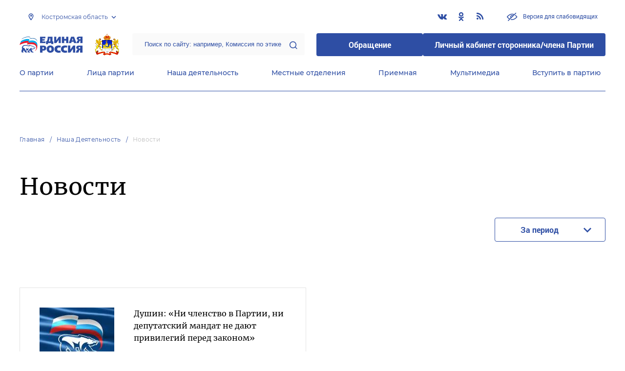

--- FILE ---
content_type: text/html; charset=UTF-8
request_url: https://kostroma.er.ru/activity/news?tags%5B0%5D=126403
body_size: 9306
content:
<!doctype html>
<html lang="ru">
<head>
    <meta charset="UTF-8">
<meta name="viewport" content="width=device-width, user-scalable=no, initial-scale=1.0, maximum-scale=1.0, minimum-scale=1.0">
<meta http-equiv="X-UA-Compatible" content="ie=edge">
<meta property="og:type" content="article">
<meta property="og:site_name" content="Единая Россия">
<meta property="og:title" content='Новости'>
<meta name="title" content='Новости'>
<meta name="description" content=''>
<meta property="og:description" content=''>
<meta property="og:image" content=https://er.ru/img/logo.jpg />
<meta name="twitter:card" content="summary_large_image" />
<meta name="twitter:image" content=https://er.ru/img/logo.jpg>
<meta name='yandex-verification' content='6d770003ee91449c' />
<meta name="yandex-verification" content="a22affe762ec3cc5" />
<meta name="google-site-verification" content="zUdaQVzjM56RWlJ1STN5lO9ngm_FFXLdvbcwAZf9UYo" />
<meta name="wot-verification" content="d72c6c1734a76542ebef"/>
<title>Новости</title>
<link rel="shortcut icon" href="/favicon.ico" type="image/x-icon" />
<link rel="preconnect" href="https://fonts.gstatic.com">
<link href="https://fonts.googleapis.com/css2?family=Montserrat:wght@400;600&display=swap" rel="stylesheet">
<link rel="stylesheet" href="/css/fontello.css">
<link rel="stylesheet" href="/css/jquery.formstyler.css">
<link rel="stylesheet" href="/css/suggestions.min.css">
<link rel="stylesheet" href="/css/owl.carousel.min.css">
<link rel="stylesheet" href="/css/app.css?id=294283ce28cfa72b6efe">
</head>
<body class=" ">
<div class="wrapper">
    <header class="header header--fixed">
        <div class="container">
    <div class="header__top">
        <div class="region select__regions">
            <div class="region__btn">Костромская область</div>
            <div class="region__dropdown">
                <div class="region__filter">
                    <input type="text" placeholder="Введите название региона"/>
                    <button type="button">&times;</button>
                </div>
                <div class="region__list">
                    <ul>
                                                    <li>
                                                                  <div class="region__title">Дальневосточный федеральный округ</div>
                                                                <ul>
                                                                            <li>
                                                                                            <a href="https://amur.er.ru">Амурская область</a>
                                                                                    </li>
                                                                            <li>
                                                                                            <a href="https://eao.er.ru">Еврейская автономная область</a>
                                                                                    </li>
                                                                            <li>
                                                                                            <a href="https://zabkray.er.ru">Забайкальский край</a>
                                                                                    </li>
                                                                            <li>
                                                                                            <a href="https://kamchatka.er.ru">Камчатский край</a>
                                                                                    </li>
                                                                            <li>
                                                                                            <a href="https://magadan.er.ru">Магаданская область</a>
                                                                                    </li>
                                                                            <li>
                                                                                            <a href="https://primorsk.er.ru">Приморский край</a>
                                                                                    </li>
                                                                            <li>
                                                                                            <a href="https://buriat.er.ru">Республика Бурятия</a>
                                                                                    </li>
                                                                            <li>
                                                                                            <a href="https://yakut.er.ru">Республика Саха (Якутия)</a>
                                                                                    </li>
                                                                            <li>
                                                                                            <a href="https://sakhalin.er.ru">Сахалинская область</a>
                                                                                    </li>
                                                                            <li>
                                                                                            <a href="https://khabarovsk.er.ru">Хабаровский край</a>
                                                                                    </li>
                                                                            <li>
                                                                                            <a href="https://chukot.er.ru">Чукотский автономный округ</a>
                                                                                    </li>
                                                                    </ul>
                            </li>
                                                    <li>
                                                                  <div class="region__title">Приволжский федеральный округ</div>
                                                                <ul>
                                                                            <li>
                                                                                            <a href="https://kirov.er.ru">Кировская область</a>
                                                                                    </li>
                                                                            <li>
                                                                                            <a href="https://nnov.er.ru">Нижегородская область</a>
                                                                                    </li>
                                                                            <li>
                                                                                            <a href="https://orenburg.er.ru">Оренбургская область</a>
                                                                                    </li>
                                                                            <li>
                                                                                            <a href="https://penza.er.ru">Пензенская область</a>
                                                                                    </li>
                                                                            <li>
                                                                                            <a href="https://permkrai.er.ru">Пермский край</a>
                                                                                    </li>
                                                                            <li>
                                                                                            <a href="https://bashkortostan.er.ru">Республика Башкортостан</a>
                                                                                    </li>
                                                                            <li>
                                                                                            <a href="https://mari-el.er.ru">Республика Марий Эл</a>
                                                                                    </li>
                                                                            <li>
                                                                                            <a href="https://mordov.er.ru">Республика Мордовия</a>
                                                                                    </li>
                                                                            <li>
                                                                                            <a href="https://tatarstan.er.ru">Республика Татарстан</a>
                                                                                    </li>
                                                                            <li>
                                                                                            <a href="https://samara.er.ru">Самарская область</a>
                                                                                    </li>
                                                                            <li>
                                                                                            <a href="https://saratov.er.ru">Саратовская область</a>
                                                                                    </li>
                                                                            <li>
                                                                                            <a href="https://udmurt.er.ru">Удмуртская Республика</a>
                                                                                    </li>
                                                                            <li>
                                                                                            <a href="https://ulyanovsk.er.ru">Ульяновская область</a>
                                                                                    </li>
                                                                            <li>
                                                                                            <a href="https://chuvash.er.ru">Чувашская Республика</a>
                                                                                    </li>
                                                                    </ul>
                            </li>
                                                    <li>
                                                                  <div class="region__title">Северо-Западный федеральный округ</div>
                                                                <ul>
                                                                            <li>
                                                                                            <a href="https://arkhangelsk.er.ru">Архангельская область</a>
                                                                                    </li>
                                                                            <li>
                                                                                            <a href="https://vologod.er.ru">Вологодская область</a>
                                                                                    </li>
                                                                            <li>
                                                                                            <a href="https://kaliningrad.er.ru">Калининградская область</a>
                                                                                    </li>
                                                                            <li>
                                                                                            <a href="https://lenobl.er.ru">Ленинградская область</a>
                                                                                    </li>
                                                                            <li>
                                                                                            <a href="https://murmansk.er.ru">Мурманская область</a>
                                                                                    </li>
                                                                            <li>
                                                                                            <a href="https://nao.er.ru">Ненецкий автономный округ</a>
                                                                                    </li>
                                                                            <li>
                                                                                            <a href="https://novgorod.er.ru">Новгородская область</a>
                                                                                    </li>
                                                                            <li>
                                                                                            <a href="https://pskov.er.ru">Псковская область</a>
                                                                                    </li>
                                                                            <li>
                                                                                            <a href="https://karel.er.ru">Республика Карелия</a>
                                                                                    </li>
                                                                            <li>
                                                                                            <a href="https://komi.er.ru">Республика Коми</a>
                                                                                    </li>
                                                                            <li>
                                                                                            <a href="https://spb.er.ru">Санкт-Петербург</a>
                                                                                    </li>
                                                                    </ul>
                            </li>
                                                    <li>
                                                                  <div class="region__title">Северо-Кавказский федеральный округ</div>
                                                                <ul>
                                                                            <li>
                                                                                            <a href="https://kabardin-balkar.er.ru">Кабардино-Балкарская Республика</a>
                                                                                    </li>
                                                                            <li>
                                                                                            <a href="https://karachaev-cherkess.er.ru">Карачаево-Черкесская Республика</a>
                                                                                    </li>
                                                                            <li>
                                                                                            <a href="https://dagestan.er.ru">Республика Дагестан</a>
                                                                                    </li>
                                                                            <li>
                                                                                            <a href="https://ingush.er.ru">Республика Ингушетия</a>
                                                                                    </li>
                                                                            <li>
                                                                                            <a href="https://osset-alania.er.ru">Республика Северная Осетия-Алания</a>
                                                                                    </li>
                                                                            <li>
                                                                                            <a href="https://stavropol.er.ru">Ставропольский край</a>
                                                                                    </li>
                                                                            <li>
                                                                                            <a href="https://chechen.er.ru">Чеченская Республика</a>
                                                                                    </li>
                                                                    </ul>
                            </li>
                                                    <li>
                                                                  <div class="region__title">Сибирский федеральный округ</div>
                                                                <ul>
                                                                            <li>
                                                                                            <a href="https://altai-ter.er.ru">Алтайский край</a>
                                                                                    </li>
                                                                            <li>
                                                                                            <a href="https://irkutsk.er.ru">Иркутская область</a>
                                                                                    </li>
                                                                            <li>
                                                                                            <a href="https://kemerovo.er.ru">Кемеровская область — Кузбасс</a>
                                                                                    </li>
                                                                            <li>
                                                                                            <a href="https://krasnoyarsk.er.ru">Красноярский край</a>
                                                                                    </li>
                                                                            <li>
                                                                                            <a href="https://novosibirsk.er.ru">Новосибирская область</a>
                                                                                    </li>
                                                                            <li>
                                                                                            <a href="https://omsk.er.ru">Омская область</a>
                                                                                    </li>
                                                                            <li>
                                                                                            <a href="https://altai-rep.er.ru">Республика Алтай</a>
                                                                                    </li>
                                                                            <li>
                                                                                            <a href="https://tyva.er.ru">Республика Тыва</a>
                                                                                    </li>
                                                                            <li>
                                                                                            <a href="https://khakas.er.ru">Республика Хакасия</a>
                                                                                    </li>
                                                                            <li>
                                                                                            <a href="https://tomsk.er.ru">Томская область</a>
                                                                                    </li>
                                                                    </ul>
                            </li>
                                                    <li>
                                                                  <div class="region__title">Уральский федеральный округ</div>
                                                                <ul>
                                                                            <li>
                                                                                            <a href="https://kurgan.er.ru">Курганская область</a>
                                                                                    </li>
                                                                            <li>
                                                                                            <a href="https://sverdlovsk.er.ru">Свердловская область</a>
                                                                                    </li>
                                                                            <li>
                                                                                            <a href="https://tyumen.er.ru">Тюменская область</a>
                                                                                    </li>
                                                                            <li>
                                                                                            <a href="https://hmao.er.ru">Ханты-Мансийский автономный округ — Югра</a>
                                                                                    </li>
                                                                            <li>
                                                                                            <a href="https://chelyabinsk.er.ru">Челябинская область</a>
                                                                                    </li>
                                                                            <li>
                                                                                            <a href="https://ynao.er.ru">Ямало-Ненецкий автономный округ</a>
                                                                                    </li>
                                                                    </ul>
                            </li>
                                                    <li>
                                                                  <div class="region__title">Центральный федеральный округ</div>
                                                                <ul>
                                                                            <li>
                                                                                            <a href="https://belgorod.er.ru">Белгородская область</a>
                                                                                    </li>
                                                                            <li>
                                                                                            <a href="https://bryansk.er.ru">Брянская область</a>
                                                                                    </li>
                                                                            <li>
                                                                                            <a href="https://vladimir.er.ru">Владимирская область</a>
                                                                                    </li>
                                                                            <li>
                                                                                            <a href="https://voronezh.er.ru">Воронежская область</a>
                                                                                    </li>
                                                                            <li>
                                                                                            <a href="https://ivanovo.er.ru">Ивановская область</a>
                                                                                    </li>
                                                                            <li>
                                                                                            <a href="https://kaluga.er.ru">Калужская область</a>
                                                                                    </li>
                                                                            <li>
                                                                                            <a href="https://kostroma.er.ru" class="active">Костромская область</a>
                                                                                    </li>
                                                                            <li>
                                                                                            <a href="https://kursk.er.ru">Курская область</a>
                                                                                    </li>
                                                                            <li>
                                                                                            <a href="https://lipetsk.er.ru">Липецкая область</a>
                                                                                    </li>
                                                                            <li>
                                                                                            <a href="https://mosobl.er.ru">Московская область</a>
                                                                                    </li>
                                                                            <li>
                                                                                            <a href="https://moscow.er.ru">Москва</a>
                                                                                    </li>
                                                                            <li>
                                                                                            <a href="https://orel.er.ru">Орловская область</a>
                                                                                    </li>
                                                                            <li>
                                                                                            <a href="https://ryazan.er.ru">Рязанская область</a>
                                                                                    </li>
                                                                            <li>
                                                                                            <a href="https://smolensk.er.ru">Смоленская область</a>
                                                                                    </li>
                                                                            <li>
                                                                                            <a href="https://tambov.er.ru">Тамбовская область</a>
                                                                                    </li>
                                                                            <li>
                                                                                            <a href="https://tver.er.ru">Тверская область</a>
                                                                                    </li>
                                                                            <li>
                                                                                            <a href="https://tula.er.ru">Тульская область</a>
                                                                                    </li>
                                                                            <li>
                                                                                            <a href="https://yaroslavl.er.ru">Ярославская область</a>
                                                                                    </li>
                                                                    </ul>
                            </li>
                                                    <li>
                                                                  <div class="region__title">Южный федеральный округ</div>
                                                                <ul>
                                                                            <li>
                                                                                            <a href="https://astrakhan.er.ru">Астраханская область</a>
                                                                                    </li>
                                                                            <li>
                                                                                            <a href="https://volgograd.er.ru">Волгоградская область</a>
                                                                                    </li>
                                                                            <li>
                                                                                            <a href="https://krasnodar.er.ru">Краснодарский край</a>
                                                                                    </li>
                                                                            <li>
                                                                                            <a href="https://adygei.er.ru">Республика Адыгея</a>
                                                                                    </li>
                                                                            <li>
                                                                                            <a href="https://kalmyk.er.ru">Республика Калмыкия</a>
                                                                                    </li>
                                                                            <li>
                                                                                            <a href="https://krym.er.ru">Республика Крым</a>
                                                                                    </li>
                                                                            <li>
                                                                                            <a href="https://rostov.er.ru">Ростовская область</a>
                                                                                    </li>
                                                                            <li>
                                                                                            <a href="https://sevastopol.er.ru">Севастополь</a>
                                                                                    </li>
                                                                    </ul>
                            </li>
                                                    <li>
                                                                <ul>
                                                                            <li>
                                                                                            <a href="https://dnr.er.ru">Донецкая Народная Республика</a>
                                                                                    </li>
                                                                            <li>
                                                                                            <a href="https://zpr.er.ru">Запорожская область</a>
                                                                                    </li>
                                                                            <li>
                                                                                            <a href="https://lnr.er.ru">Луганская Народная Республика</a>
                                                                                    </li>
                                                                            <li>
                                                                                            <a href="https://herson.er.ru">Херсонская область</a>
                                                                                    </li>
                                                                    </ul>
                            </li>
                                            </ul>
                    <div class="region__not-found">Регион не найден</div>
                </div>
            </div>
        </div>
        <div class="social header__social">
    <a href="https://vk.com/erkostroma" class="social__item" target="_blank" rel="nofollow">
            <i class="icon-vkontakte"></i>
        </a>
            <a href="https://ok.ru/erkostroma" class="social__item" target="_blank" rel="nofollow">
            <i class="icon-odnoklassniki"></i>
        </a>
      
    <a href="/feed/top_news/" class="social__item" target="_blank">
        <i class="icon-rss"></i>
    </a>
</div>        <a href="#" id="specialButton"
           class="button button--small-text button__visually-impaired header__button-visually-impaired">
            Версия для слабовидящих
        </a>
    </div>
    <div class="header__middle header__middle--theme-day">
        <button class="header__menu-opener burger">
            <span class="burger__line"></span>
        </button>
        <a href="https://er.ru" class="logo header__logo"></a>
                  <a href="/" class="header__region">
            <img src="https://cdn.er.ru/media/userdata/symbols/2012/03/01/d4a214257df8a6deef764149fedb1eaa.gif" alt=""/>
          </a>
                <div class="search-box header__search-box">
            <form method="get" action="/search">
                <input class="search search--theme-transparent header__search" type="text"
                       placeholder="Поиск по сайту: например, Комиссия по этике" name="q" size="10">
                <button type="submit"></button>
            </form>
        </div>
        <div class="header__btns-box">
            <a href="https://wp.er.ru/login/?next=/" target="_blank">
                <button class="button button--border-none button--theme-accent">
                    Обращение
                </button>
            </a>
            <a href="https://profile.er.ru/oauth-authorize?response_type=code&client_id=83&redirect_uri=https://storonniki.er.ru/auth/&scope=basic&state=er.ru
">
                <button class="button button--border-none button--theme-accent">
                    Личный кабинет сторонника/члена Партии
                </button>
            </a>
        </div>
        <button class="search__opener"></button>
    </div>
    <div class="header__bottom menu js-menu-header">
            <div class="menu__item">
                            <div class="menu__item-inner menu__item-inner--hover-opener">
                    <a href="https://kostroma.er.ru/party" target="_self"
                       class="link menu__link">О партии</a>
                    <div class="menu__item-submenu menu__submenu">
                        <div class="menu__submenu-line"></div>
                        <div class="container">
                            <div class="menu__submenu-inner">
                                                                    <div class="menu__acco acco">
                                                                                    <div class="acco__item">
                                                <a href="https://kostroma.er.ru/party/rule" target="_self"
                                                   class="acco__link link link--theme-transparent link--several-lines">Устав партии</a>
                                                                                                                                            </div>
                                                                                    <div class="acco__item">
                                                <a href="https://kostroma.er.ru/party/program" target="_self"
                                                   class="acco__link link link--theme-transparent link--several-lines">Народная программа «Единой России»</a>
                                                                                                                                            </div>
                                                                                    <div class="acco__item">
                                                <a href="https://kostroma.er.ru/upages/party-join" target="_self"
                                                   class="acco__link link link--theme-transparent link--several-lines">Вступить в партию</a>
                                                                                                                                            </div>
                                                                                    <div class="acco__item">
                                                <a href="https://kostroma.er.ru/party/docs" target="_self"
                                                   class="acco__link link link--theme-transparent link--several-lines">Документы</a>
                                                                                                                                            </div>
                                                                                    <div class="acco__item">
                                                <a href="https://kostroma.er.ru/party/conference" target="_self"
                                                   class="acco__link link link--theme-transparent link--several-lines">Съезды и Форумы</a>
                                                                                                                                            </div>
                                                                                    <div class="acco__item">
                                                <a href="https://pg.er.ru" target="_blank"
                                                   class="acco__link link link--theme-transparent link--several-lines">Предварительное голосование</a>
                                                                                                                                            </div>
                                                                                                                    </div>
                                                            </div>
                        </div>
                    </div>
                </div>
                    </div>
            <div class="menu__item">
                            <div class="menu__item-inner menu__item-inner--hover-opener">
                    <a href="https://kostroma.er.ru/persons" target="_self"
                       class="link menu__link">Лица партии</a>
                    <div class="menu__item-submenu menu__submenu">
                        <div class="menu__submenu-line"></div>
                        <div class="container">
                            <div class="menu__submenu-inner">
                                                                    <div class="menu__acco acco">
                                                                                    <div class="acco__item">
                                                <a href="https://kostroma.er.ru/persons/predsedatel-partii" target="_self"
                                                   class="acco__link link link--theme-transparent link--several-lines">Председатель партии</a>
                                                                                                                                            </div>
                                                                                    <div class="acco__item">
                                                <a href="https://kostroma.er.ru/persons/regionalnyi-politiceskii-sovet" target="_self"
                                                   class="acco__link link link--theme-transparent link--several-lines">Региональный политический совет</a>
                                                                                                                                            </div>
                                                                                    <div class="acco__item">
                                                <a href="https://kostroma.er.ru/persons/prezidium-regionalnogo-politiceskogo-soveta" target="_self"
                                                   class="acco__link link link--theme-transparent link--several-lines">Президиум регионального политического совета</a>
                                                                                                                                            </div>
                                                                                    <div class="acco__item">
                                                <a href="https://kostroma.er.ru/persons/regionalnyi-ispolnitelnyi-komitet" target="_self"
                                                   class="acco__link link link--theme-transparent link--several-lines">Региональный исполнительный комитет</a>
                                                                                                                                            </div>
                                                                                    <div class="acco__item">
                                                <a href="https://kostroma.er.ru/persons/regionalnaya-kontrolnaya-komissiya" target="_self"
                                                   class="acco__link link link--theme-transparent link--several-lines">Региональная контрольная комиссия</a>
                                                                                                                                            </div>
                                                                                    <div class="acco__item">
                                                <a href="https://kostroma.er.ru/persons/deputaty-ot-regiona-v-gosdume" target="_self"
                                                   class="acco__link link link--theme-transparent link--several-lines">Депутаты от региона в Госдуме</a>
                                                                                                                                            </div>
                                                                                    <div class="acco__item">
                                                <a href="https://kostroma.er.ru/persons/senatory-rf-ot-regiona" target="_self"
                                                   class="acco__link link link--theme-transparent link--several-lines">Сенаторы от региона</a>
                                                                                                                                            </div>
                                                                                    <div class="acco__item">
                                                <a href="https://kostroma.er.ru/persons/frakciya-er-v-regionalnom-zakse" target="_self"
                                                   class="acco__link link link--theme-transparent link--several-lines">Фракция ЕР в региональном ЗАКСе</a>
                                                                                                                                            </div>
                                                                                    <div class="acco__item">
                                                <a href="https://kostroma.er.ru/persons/deputaty-v-gordume" target="_self"
                                                   class="acco__link link link--theme-transparent link--several-lines">Депутаты в гордуме</a>
                                                                                                                                            </div>
                                                                                                                    </div>
                                                            </div>
                        </div>
                    </div>
                </div>
                    </div>
            <div class="menu__item">
                            <div class="menu__item-inner menu__item-inner--hover-opener">
                    <a href="https://kostroma.er.ru/activity" target="_self"
                       class="link menu__link">Наша деятельность</a>
                    <div class="menu__item-submenu menu__submenu">
                        <div class="menu__submenu-line"></div>
                        <div class="container">
                            <div class="menu__submenu-inner">
                                                                    <div class="menu__submenu-box">
                                        <div class="menu__acco acco">
                                                                                            <div class="acco__item">
                                                    <a href="https://kostroma.er.ru/activity/news" target="_self"
                                                       class="acco__link link link--theme-transparent link--several-lines">Новости партии</a>
                                                                                                                                                        </div>
                                                                                            <div class="acco__item">
                                                    <a href="https://kostroma.er.ru/activity/comments" target="_self"
                                                       class="acco__link link link--theme-transparent link--several-lines">Комментарии</a>
                                                                                                                                                        </div>
                                                                                            <div class="acco__item">
                                                    <a href="https://kostroma.er.ru/activity/projects" target="_self"
                                                       class="acco__link link link--theme-transparent link--several-lines">Партийные проекты</a>
                                                                                                                                                        </div>
                                                                                            <div class="acco__item">
                                                    <a href="https://storonniki.er.ru" target="_blank"
                                                       class="acco__link link link--theme-transparent link--several-lines">Сторонники партии</a>
                                                                                                                                                        </div>
                                                                                            <div class="acco__item">
                                                    <a href="https://mger.ru" target="_blank"
                                                       class="acco__link link link--theme-transparent link--several-lines">Молодая Гвардия</a>
                                                                                                                                                        </div>
                                                                                                                                        <div class="acco__item">
                                                    <a href="/pages/predvaritelnoe-golosovanie-2021" target=""
                                                       class="acco__link link link--theme-transparent link--several-lines">Предварительное голосование- 2021</a>
                                                </div>
                                                                                    </div>
                                    </div>
                                                                                                </div>
                        </div>
                    </div>
                </div>
                    </div>
            <div class="menu__item">
                            <div class="menu__item-inner">
                    <a href="https://kostroma.er.ru/locals" target="_self"
                       class="link menu__link">Местные отделения</a>
                </div>
                    </div>
            <div class="menu__item">
                            <div class="menu__item-inner menu__item-inner--hover-opener">
                    <a href="https://kostroma.er.ru/contacts/reception" target="_self"
                       class="link menu__link">Приемная</a>
                    <div class="menu__item-submenu menu__submenu">
                        <div class="menu__submenu-line"></div>
                        <div class="container">
                            <div class="menu__submenu-inner">
                                                                    <div class="menu__acco acco">
                                                                                    <div class="acco__item">
                                                <a href="https://kostroma.er.ru/contacts/reception/locals" target="_self"
                                                   class="acco__link link link--theme-transparent link--several-lines">Местные общественные приемные Партии</a>
                                                                                                                                            </div>
                                                                                    <div class="acco__item">
                                                <a href="https://kostroma.er.ru/contacts/reception/head" target="_self"
                                                   class="acco__link link link--theme-transparent link--several-lines">Руководитель Региональной общественной приемной Председателя Партии</a>
                                                                                                                                            </div>
                                                                                    <div class="acco__item">
                                                <a href="https://wp.er.ru/login/?next=/" target="_blank"
                                                   class="acco__link link link--theme-transparent link--several-lines">Форма обратной связи</a>
                                                                                                                                            </div>
                                                                                                                    </div>
                                                            </div>
                        </div>
                    </div>
                </div>
                    </div>
            <div class="menu__item">
                            <div class="menu__item-inner menu__item-inner--hover-opener">
                    <a href="https://kostroma.er.ru/multimedia" target="_self"
                       class="link menu__link">Мультимедиа</a>
                    <div class="menu__item-submenu menu__submenu">
                        <div class="menu__submenu-line"></div>
                        <div class="container">
                            <div class="menu__submenu-inner">
                                                                    <div class="menu__submenu-box menu__submenu-box--fluid">
                                        <div class="blocks">
                                            <div class="blocks__wrapper blocks__wrapper--one-by-one">
                                                                                                    <a class="blocks__card blocks__card--hover-white blocks__card--border-white"
                                                       href="https://kostroma.er.ru/multimedia/photo" target="_self">
                                                        <span class="blocks__card-title blocks__card-title--small">Фотогалерея</span>
                                                        <span class="blocks__svg-box"><svg width="54" height="54" viewBox="0 0 54 54" fill="none"
xmlns="http://www.w3.org/2000/svg">
<path fill-rule="evenodd" clip-rule="evenodd"
d="M8.3335 5.66665C6.86074 5.66665 5.66683 6.86055 5.66683 8.33331V45.6666C5.66683 47.1394 6.86074 48.3333 8.3335 48.3333H45.6668C47.1396 48.3333 48.3335 47.1394 48.3335 45.6666V8.33331C48.3335 6.86055 47.1396 5.66665 45.6668 5.66665H8.3335ZM0.333496 8.33331C0.333496 3.91504 3.91522 0.333313 8.3335 0.333313H45.6668C50.0851 0.333313 53.6668 3.91504 53.6668 8.33331V45.6666C53.6668 50.0849 50.0851 53.6666 45.6668 53.6666H8.3335C3.91522 53.6666 0.333496 50.0849 0.333496 45.6666V8.33331Z"
fill="#E3E3E3"/>
<path fill-rule="evenodd" clip-rule="evenodd"
d="M17.6668 16.3333C16.9305 16.3333 16.3335 16.9303 16.3335 17.6666C16.3335 18.403 16.9305 19 17.6668 19C18.4032 19 19.0002 18.403 19.0002 17.6666C19.0002 16.9303 18.4032 16.3333 17.6668 16.3333ZM11.0002 17.6666C11.0002 13.9847 13.9849 11 17.6668 11C21.3487 11 24.3335 13.9847 24.3335 17.6666C24.3335 21.3485 21.3487 24.3333 17.6668 24.3333C13.9849 24.3333 11.0002 21.3485 11.0002 17.6666Z"
fill="#E3E3E3"/>
<path fill-rule="evenodd" clip-rule="evenodd"
d="M35.7812 19.781C36.8226 18.7396 38.5111 18.7396 39.5524 19.781L52.8858 33.1144C53.9272 34.1558 53.9272 35.8442 52.8858 36.8856C51.8444 37.927 50.1559 37.927 49.1145 36.8856L37.6668 25.4379L10.2191 52.8856C9.17772 53.927 7.48928 53.927 6.44788 52.8856C5.40648 51.8442 5.40648 50.1558 6.44788 49.1144L35.7812 19.781Z"
fill="#E3E3E3"/>
</svg></span>
                                                    </a>
                                                                                                    <a class="blocks__card blocks__card--hover-white blocks__card--border-white"
                                                       href="https://kostroma.er.ru/multimedia/video" target="_self">
                                                        <span class="blocks__card-title blocks__card-title--small">Видеогалерея</span>
                                                        <span class="blocks__svg-box"><svg width="60" height="60" viewBox="0 0 60 60" fill="none"
xmlns="http://www.w3.org/2000/svg">
<path fill-rule="evenodd" clip-rule="evenodd"
d="M9.1465 6.00002C7.40865 6.00002 5.99984 7.40883 5.99984 9.14669V50.8534C5.99984 52.5912 7.40865 54 9.1465 54H50.8532C52.591 54 53.9998 52.5912 53.9998 50.8534V9.14669C53.9998 7.40883 52.591 6.00002 50.8532 6.00002H9.1465ZM0.666504 9.14669C0.666504 4.46331 4.46313 0.666687 9.1465 0.666687H50.8532C55.5365 0.666687 59.3332 4.46331 59.3332 9.14669V50.8534C59.3332 55.5367 55.5365 59.3334 50.8532 59.3334H9.1465C4.46313 59.3334 0.666504 55.5367 0.666504 50.8534V9.14669Z"
fill="#E3E3E3"/>
<path fill-rule="evenodd" clip-rule="evenodd"
d="M16.6665 0.666687C18.1393 0.666687 19.3332 1.86059 19.3332 3.33335V56.6667C19.3332 58.1394 18.1393 59.3334 16.6665 59.3334C15.1937 59.3334 13.9998 58.1394 13.9998 56.6667V3.33335C13.9998 1.86059 15.1937 0.666687 16.6665 0.666687Z"
fill="#E3E3E3"/>
<path fill-rule="evenodd" clip-rule="evenodd"
d="M43.3332 0.666687C44.8059 0.666687 45.9998 1.86059 45.9998 3.33335V56.6667C45.9998 58.1394 44.8059 59.3334 43.3332 59.3334C41.8604 59.3334 40.6665 58.1394 40.6665 56.6667V3.33335C40.6665 1.86059 41.8604 0.666687 43.3332 0.666687Z"
fill="#E3E3E3"/>
<path fill-rule="evenodd" clip-rule="evenodd"
d="M0.666504 30C0.666504 28.5273 1.86041 27.3334 3.33317 27.3334H56.6665C58.1393 27.3334 59.3332 28.5273 59.3332 30C59.3332 31.4728 58.1393 32.6667 56.6665 32.6667H3.33317C1.86041 32.6667 0.666504 31.4728 0.666504 30Z"
fill="#E3E3E3"/>
<path fill-rule="evenodd" clip-rule="evenodd"
d="M0.666504 16.6667C0.666504 15.1939 1.86041 14 3.33317 14H16.6665C18.1393 14 19.3332 15.1939 19.3332 16.6667C19.3332 18.1394 18.1393 19.3334 16.6665 19.3334H3.33317C1.86041 19.3334 0.666504 18.1394 0.666504 16.6667Z"
fill="#E3E3E3"/>
<path fill-rule="evenodd" clip-rule="evenodd"
d="M0.666504 43.3334C0.666504 41.8606 1.86041 40.6667 3.33317 40.6667H16.6665C18.1393 40.6667 19.3332 41.8606 19.3332 43.3334C19.3332 44.8061 18.1393 46 16.6665 46H3.33317C1.86041 46 0.666504 44.8061 0.666504 43.3334Z"
fill="#E3E3E3"/>
<path fill-rule="evenodd" clip-rule="evenodd"
d="M40.6665 43.3334C40.6665 41.8606 41.8604 40.6667 43.3332 40.6667H56.6665C58.1393 40.6667 59.3332 41.8606 59.3332 43.3334C59.3332 44.8061 58.1393 46 56.6665 46H43.3332C41.8604 46 40.6665 44.8061 40.6665 43.3334Z"
fill="#E3E3E3"/>
<path fill-rule="evenodd" clip-rule="evenodd"
d="M40.6665 16.6667C40.6665 15.1939 41.8604 14 43.3332 14H56.6665C58.1393 14 59.3332 15.1939 59.3332 16.6667C59.3332 18.1394 58.1393 19.3334 56.6665 19.3334H43.3332C41.8604 19.3334 40.6665 18.1394 40.6665 16.6667Z"
fill="#E3E3E3"/>
</svg></span>
                                                    </a>
                                                                                            </div>
                                        </div>
                                    </div>
                                                            </div>
                        </div>
                    </div>
                </div>
                    </div>
            <div class="menu__item">
                            <div class="menu__item-inner">
                    <a href="https://kostroma.er.ru/upages/party-join" target="_self"
                       class="link menu__link">Вступить в партию</a>
                </div>
                    </div>
    </div>
</div>
    </header>
    <main class="main main--margin">
            <div class="section breadcrumbs">
        <div class="container breadcrumbs__inner">
                                                <a class="breadcrumbs__item" href="/">Главная</a>
                                                                <a class="breadcrumbs__item" href="/activity">Наша деятельность</a>
                                                                <a class="breadcrumbs__item breadcrumbs__item--disabled">Новости</a>
                                    </div>
    </div>

    <div class="js-news-index" style="position: relative; padding-bottom: 1px;">
        <div class="loader loader--hide" style="z-index: 1;">
    <div class="loader__inner container">
        <div class="roller">
            <div class="roller__item"></div>
            <div class="roller__item"></div>
            <div class="roller__item"></div>
            <div class="roller__item"></div>
            <div class="roller__item"></div>
            <div class="roller__item"></div>
            <div class="roller__item"></div>
            <div class="roller__item"></div>
        </div>
    </div>
</div>
        <div class="section title title__our-activity-news">
            <div class="title__inner container">
                <h1>Новости</h1>
            </div>
        </div>
        <div class="js-news-index-filter">
            <div class="section filter filter--simple" style="margin-bottom: 0;">
                <div class="filter__inner container">
                    <div class="filter__content">
                                                <div class="filter__period">
                            <div class="period">
                                <div class="button button--border period__btn js-period-text">За период</div>
                                <div class="period__dropdown">
                                    <div class="field__wrap">
                                        <input class="field field--period js-period" type="text" data-inline="true" data-max="2026-01-27"/>
                                    </div>
                                    <div class="period__buttons">
                                        <button class="button button--border-none button--theme-accent">Неделя</button>
                                        <button class="button button--border-none button--theme-accent">Месяц</button>
                                        <button class="button button--border-none button--theme-accent">Год</button>
                                    </div>
                                    <div class="period__reset">
                                        <a class="link link__bar" href="javascript:{}">Показать результаты за все время</a>
                                    </div>
                                </div>
                            </div>
                        </div>
                    </div>
                </div>
            </div>
        </div>
        <div class="js-news-index-list">
            <div class="section news news__last container" style="margin-bottom: 66px;">
                <div class="news__content" style="margin-top: 60px;">
            <div class="news-row">
                <div class="news-col">
                                                                        <div class="news__item news__item--normal">
    <a href="/activity/news/dushin-ni-chlenstvo-v-partii-ni-deputatskij-mandat-ne-dayut-privilegij-pered-zakonom" class="news__img-box">
        <img class="news__img" src="https://cdn.er.ru/media/news/July2021/rMpeiYGjmCC4zZMcpxKm-small.jpg" alt="Душин: «Ни членство в Партии, ни депутатский мандат не дают привилегий перед законом»">
    </a>
    <div class="news__details">
        <div class="title title__news-item">
            <a href="/activity/news/dushin-ni-chlenstvo-v-partii-ni-deputatskij-mandat-ne-dayut-privilegij-pered-zakonom" class="link link--several-lines link--theme-dark font-merriweather">
                Душин: «Ни членство в Партии, ни депутатский мандат не дают привилегий перед законом»
            </a>
        </div>
                                    <div class="tags news__tags">
                                    </div>
                            <div class="news__date">15.07.21</div>
    </div>
</div>                                                            </div>
                            </div>
                                            </div>
        
    </div>
        </div>
    </div>

        
            
            
            
            
            
            
         

            </main>
    <footer class="section section--theme-night footer">
        <div class="footer__inner container">
    <div class="footer__row">
        <nav class="footer__nav">
            <div class="footer__nav-item">
                <a href="/party"
                   class="link link--theme-transparent link--several-lines footer__nav-link">О партии</a>
            </div>
            <div class="footer__nav-item">
                <a href="/persons"
                   class="link link--theme-transparent link--several-lines footer__nav-link">Лица партии</a>
            </div>
            <div class="footer__nav-item">
                <a href="/contacts/press-release"
                   class="link link--theme-transparent link--several-lines footer__nav-link">Анонсы пресс-службы</a>
            </div>
            <div class="footer__nav-item">
                <a href="/regions"
                   class="link link--theme-transparent link--several-lines footer__nav-link">Региональные отделения</a>
            </div>
            <div class="footer__nav-item">
                <a href="/contacts"
                   class="link link--theme-transparent link--several-lines footer__nav-link">Контакты РИК</a>
            </div>
            <div class="footer__nav-item">
                <a href="/contacts/press"
                   class="link link--theme-transparent link--several-lines footer__nav-link">Контакты пресс-службы</a>
            </div>
        </nav>
        <div class="footer__info">
            Общественная приемная
            <div class="footer__phone">
                <a href="tel:84942515459"
                   class="link link__phone">8 (4942) 51-54-59</a>
            </div>
            <div class="footer__address">156 000, г. Кострома, ул. Симановского, д. 12 Г</div>
        </div>
    </div>
    <div class="footer__row">
      <a href="https://er.ru" class="logo logo--white footer__logo"></a>
              <a href="/" class="header__region">
          <img src="https://cdn.er.ru/media/userdata/symbols/2012/03/01/d4a214257df8a6deef764149fedb1eaa.gif" alt=""/>
        </a>
            <div class="social footer__social">
    <a href="https://vk.com/erkostroma" class="social__item" target="_blank" rel="nofollow">
            <i class="icon-vkontakte"></i>
        </a>
            <a href="https://ok.ru/erkostroma" class="social__item" target="_blank" rel="nofollow">
            <i class="icon-odnoklassniki"></i>
        </a>
      
    <a href="/feed/top_news/" class="social__item" target="_blank">
        <i class="icon-rss"></i>
    </a>
    <a href="https://vverh-app.er.ru" class="social__item" target="_blank"rel="nofollow">
        <i class="icon-vverh"></i>
    </a>
</div>    </div>
    <div class="footer__row">
        <div class="footer__description">
            <div class="footer__copyright">© 2005-2026, Партия «Единая Россия». Все права защищены.</div>
            <div class="footer__requirements">При полном или частичном использовании материалов ссылка на ресурс обязательна.</div>
            <div class="footer__privacy-policy">
                <a href="/upages/custom-agreement" class="link link__privacy-policy">Пользовательское соглашение</a><br />
                <a href="/upages/privacy-policy" class="link link__privacy-policy">Политика конфиденциальности</a><br />
                <a href="/upages/personal-process" class="link link__privacy-policy">Политика в отношении обработки персональных данных</a><br />
                <a href="/upages/personal" class="link link__privacy-policy">Согласие на обработку персональных данных</a>
            </div>
        </div>
        <div class="extyl footer__extyl">
            <div class="extyl__description">Сделано в Extyl</div>
            <a href="#" target="_blank" rel="nofollow">
                <div class="extyl__logo"></div>
            </a>
        </div>
    </div>
</div>
    </footer>
    <a href="#top" class="start js-scrollTo">
        <svg class="arrow-prev" width="12" height="20" viewBox="0 0 12 20" xmlns="http://www.w3.org/2000/svg">
            <path fill-rule="evenodd" clip-rule="evenodd"
                  d="M10.9428 1.05727C11.4635 1.57797 11.4635 2.42219 10.9428 2.94289L3.88558 10.0001L10.9428 17.0573C11.4635 17.578 11.4635 18.4222 10.9428 18.9429C10.4221 19.4636 9.57785 19.4636 9.05715 18.9429L1.05715 10.9429C0.536451 10.4222 0.536451 9.57797 1.05715 9.05727L9.05715 1.05727C9.57785 0.536573 10.4221 0.536573 10.9428 1.05727Z"></path>
        </svg>
    </a>
</div>
</body>
<script src="https://cdn.er.ru/js/manifest.js?id=cc66ca35e1867db9891c"></script>
<script src="https://cdn.er.ru/js/vendor.js?id=96f6c2f58678b8e33705"></script>
<script src="https://cdn.er.ru/js/app.js?id=3591cd82e2a639e0b123"></script>
    <script src="/js/page-news-index.js?id=681aaebabdf543f59cea"></script>
    <!-- Yandex.Metrika counter -->
    <script type="text/javascript">
        (function (d, w, c) {
            (w[c] = w[c] || []).push(function () {
                try {
                    w.yaCounter18797581 = new Ya.Metrika({
                        id: 18797581,
                        webvisor: true,
                        clickmap: true,
                        trackLinks: true,
                        accurateTrackBounce: true
                    });
                } catch (e) {
                }
            });

            var n = d.getElementsByTagName("script")[0],
                s = d.createElement("script"),
                f = function () {
                    n.parentNode.insertBefore(s, n);
                };
            s.type = "text/javascript";
            s.async = true;
            s.src = (d.location.protocol == "https:" ? "https:" : "http:") + "//mc.yandex.ru/metrika/watch.js";

            if (w.opera == "[object Opera]") {
                d.addEventListener("DOMContentLoaded", f, false);
            } else {
                f();
            }
        })(document, window, "yandex_metrika_callbacks");
    </script>
    <noscript>
        <div><img src="//mc.yandex.ru/watch/18797581" style="position:absolute; left:-9999px;" alt=""/></div>
    </noscript>
    <!-- /Yandex.Metrika counter -->

    <!--LiveInternet counter--><script>new Image().src = "//counter.yadro.ru/hit?r"+escape(document.referrer)+((typeof(screen)=="undefined")?"":";s"+screen.width+"*"+screen.height+"*"+(screen.colorDepth?screen.colorDepth:screen.pixelDepth))+";u"+escape(document.URL)+";h"+escape(document.title.substring(0,150))+";"+Math.random();</script><!--/LiveInternet-->
    <!--LiveInternet counter--><script>new Image().src = "//counter.yadro.ru/hit;er-all?r"+escape(document.referrer)+((typeof(screen)=="undefined")?"":";s"+screen.width+"*"+screen.height+"*"+(screen.colorDepth?screen.colorDepth:screen.pixelDepth))+";u"+escape(document.URL)+";h"+escape(document.title.substring(0,150))+";"+Math.random();</script><!--/LiveInternet-->

</html>


--- FILE ---
content_type: text/css
request_url: https://kostroma.er.ru/css/app.css?id=294283ce28cfa72b6efe
body_size: 51270
content:
@charset "UTF-8";@font-face{font-family:Merriweather;src:url(/fonts/subset-Merriweather-Bold.eot?bfc8d126fefd75ab68369c80f2b3e605);src:local("Merriweather Bold"),local("Merriweather-Bold"),url(/fonts/subset-Merriweather-Bold.eot?bfc8d126fefd75ab68369c80f2b3e605) format("embedded-opentype"),url(/fonts/subset-Merriweather-Bold.woff2?21710ba06e08e4c774c74abb601a65c3) format("woff2"),url(/fonts/subset-Merriweather-Bold.woff?4dd919d760be0a8ffb87dc93e7719b66) format("woff"),url(/fonts/subset-Merriweather-Bold.ttf?eb95fd3108f5c6cc886a7576d13afaf9) format("truetype"),url(/fonts/subset-Merriweather-Bold.svg?29ff7ad9f60fc99065aed601ece27f63) format("svg");font-weight:700;font-style:normal;font-display:swap}@font-face{font-family:Merriweather;src:url(/fonts/subset-Merriweather-Light.eot?6f45866369fb4b1afd82b8ab0ffb2171);src:local("Merriweather Light"),local("Merriweather-Light"),url(/fonts/subset-Merriweather-Light.eot?6f45866369fb4b1afd82b8ab0ffb2171) format("embedded-opentype"),url(/fonts/subset-Merriweather-Light.woff2?ee2ce446f662ed9ae600ed02674f6aa7) format("woff2"),url(/fonts/subset-Merriweather-Light.woff?b767d241f0e85d552211b27c4108df29) format("woff"),url(/fonts/subset-Merriweather-Light.ttf?7ef47cf392389d1f578c58b890b61615) format("truetype"),url(/fonts/subset-Merriweather-Light.svg?3703ccdca9e3c70f7e209addd5d102a4) format("svg");font-weight:300;font-style:normal;font-display:swap}@font-face{font-family:Merriweather;src:url(/fonts/subset-Merriweather-Regular.eot?6b8a9654535d158da9113a19341630a1);src:local("Merriweather Regular"),local("Merriweather-Regular"),url(/fonts/subset-Merriweather-Regular.eot?6b8a9654535d158da9113a19341630a1) format("embedded-opentype"),url(/fonts/subset-Merriweather-Regular.woff2?0adf8b4759e1e8daea727bef2f27a404) format("woff2"),url(/fonts/subset-Merriweather-Regular.woff?42b39219e5dd8155d294ff68a776db65) format("woff"),url(/fonts/subset-Merriweather-Regular.ttf?dc99303354782eb7bb74b709156284c8) format("truetype"),url(/fonts/subset-Merriweather-Regular.svg?4cd5bd25333690ec0e715bbe705436e2) format("svg");font-weight:400;font-style:normal;font-display:swap}@font-face{font-family:Montserrat;src:url(/fonts/subset-Montserrat-Bold.eot?d7395d51e1ca491f420044a3f95b8616);src:local("Montserrat Bold"),local("Montserrat-Bold"),url(/fonts/subset-Montserrat-Bold.eot?d7395d51e1ca491f420044a3f95b8616) format("embedded-opentype"),url(/fonts/subset-Montserrat-Bold.woff2?b2699b96097fe0d7bd3be0abc073fe26) format("woff2"),url(/fonts/subset-Montserrat-Bold.woff?ccfef96bff1a00488e993bf2dd54d47e) format("woff"),url(/fonts/subset-Montserrat-Bold.ttf?e0c3eb6ff4fdd85e8bf2a6375620f2e6) format("truetype"),url(/fonts/subset-Montserrat-Bold.svg?361f70194e86b7e79bb99c8c0adcfc09) format("svg");font-weight:700;font-style:normal;font-display:swap}@font-face{font-family:Montserrat;src:url(/fonts/subset-Montserrat-ExtraBold.eot?174a2a17b465e837e8711d1657cb1cb4);src:local("Montserrat ExtraBold"),local("Montserrat-ExtraBold"),url(/fonts/subset-Montserrat-ExtraBold.eot?174a2a17b465e837e8711d1657cb1cb4) format("embedded-opentype"),url(/fonts/subset-Montserrat-ExtraBold.woff2?1e98ce1f7cc3aafbd1a60426a389c41f) format("woff2"),url(/fonts/subset-Montserrat-ExtraBold.woff?695d4ab0d0ca283f9ba281cb6ea4fe92) format("woff"),url(/fonts/subset-Montserrat-ExtraBold.ttf?95f08d638b82cc8e13a7a36ccb0198a9) format("truetype"),url(/fonts/subset-Montserrat-ExtraBold.svg?d35313c863291844dfb466f84f3d063f) format("svg");font-weight:800;font-style:normal;font-display:swap}@font-face{font-family:Montserrat;src:url(/fonts/subset-Montserrat-Light.eot?3ac9ae36c389d7b66a257226934b6938);src:local("Montserrat Light"),local("Montserrat-Light"),url(/fonts/subset-Montserrat-Light.eot?3ac9ae36c389d7b66a257226934b6938) format("embedded-opentype"),url(/fonts/subset-Montserrat-Light.woff2?69c5f41c07ed2a84c38a4fa475d7585d) format("woff2"),url(/fonts/subset-Montserrat-Light.woff?a7bf27f0a07f0d7b2593c0a3ef1f1837) format("woff"),url(/fonts/subset-Montserrat-Light.ttf?b7c981cefa021867a72340dbcbb5b48d) format("truetype"),url(/fonts/subset-Montserrat-Light.svg?29d4f198748c05defb9fe443307a83fe) format("svg");font-weight:300;font-style:normal;font-display:swap}@font-face{font-family:Montserrat;src:url(/fonts/subset-Montserrat-Medium.eot?55c71b2e17ff6c364d7268277ed89986);src:local("Montserrat Medium"),local("Montserrat-Medium"),url(/fonts/subset-Montserrat-Medium.eot?55c71b2e17ff6c364d7268277ed89986) format("embedded-opentype"),url(/fonts/subset-Montserrat-Medium.woff2?dc2268f983341953b0b275fbb33dfc0d) format("woff2"),url(/fonts/subset-Montserrat-Medium.woff?2e56840b020debeacdf1db67efb87776) format("woff"),url(/fonts/subset-Montserrat-Medium.ttf?667b21ed1e741e91d59838aec43f2549) format("truetype"),url(/fonts/subset-Montserrat-Medium.svg?030ccbb7ae8ae8c5cfc0689655fa47d7) format("svg");font-weight:500;font-style:normal;font-display:swap}@font-face{font-family:Montserrat;src:url(/fonts/subset-Montserrat-Regular.eot?ce21a91da055a29b33e9c2b960534507);src:local("Montserrat Regular"),local("Montserrat-Regular"),url(/fonts/subset-Montserrat-Regular.eot?ce21a91da055a29b33e9c2b960534507) format("embedded-opentype"),url(/fonts/subset-Montserrat-Regular.woff2?189122808cadf334c2324873b920dc53) format("woff2"),url(/fonts/subset-Montserrat-Regular.woff?dec224fafb22651c722b3724fd761469) format("woff"),url(/fonts/subset-Montserrat-Regular.ttf?aeee168b7cd5c98f622311e60376b14a) format("truetype"),url(/fonts/subset-Montserrat-Regular.svg?112e50af0acdff4a75f72a6582f77119) format("svg");font-weight:400;font-style:normal;font-display:swap}@font-face{font-family:Montserrat;src:url(/fonts/subset-Montserrat-SemiBold.eot?5559a02dad19f6cdddfcf5ec08d71c9c);src:local("Montserrat SemiBold"),local("Montserrat-SemiBold"),url(/fonts/subset-Montserrat-SemiBold.eot?5559a02dad19f6cdddfcf5ec08d71c9c) format("embedded-opentype"),url(/fonts/subset-Montserrat-SemiBold.woff2?9c61961d66c766356e8ee820c50722f0) format("woff2"),url(/fonts/subset-Montserrat-SemiBold.woff?535b791e5dc78966717c40544a6f9a26) format("woff"),url(/fonts/subset-Montserrat-SemiBold.ttf?679d4aa0c3967ca97b7332acea9a1701) format("truetype"),url(/fonts/subset-Montserrat-SemiBold.svg?41569646dfe93d647aeb24533d8362e0) format("svg");font-weight:600;font-style:normal;font-display:swap}@font-face{font-family:Roboto;src:url(/fonts/subset-Roboto-Bold.eot?bebf091006a4fc0ac6e819dc1b1bcb27);src:local("Roboto Bold"),local("Roboto-Bold"),url(/fonts/subset-Roboto-Bold.eot?bebf091006a4fc0ac6e819dc1b1bcb27) format("embedded-opentype"),url(/fonts/subset-Roboto-Bold.woff2?21ea695084a19a03c4e258e8c0c9d114) format("woff2"),url(/fonts/subset-Roboto-Bold.woff?1a4515c99062a6be15c869f3cce8ed6f) format("woff"),url(/fonts/subset-Roboto-Bold.ttf?daeea570377641cb9f26fd15f25b65ec) format("truetype"),url(/fonts/subset-Roboto-Bold.svg?880dcce60486433f83e3e6d9cff15b25) format("svg");font-weight:700;font-style:normal;font-display:swap}@font-face{font-family:Roboto;src:url(/fonts/subset-Roboto-Regular.eot?cf61500133d906a56d6e5a248f16700e);src:local("Roboto Regular"),local("Roboto-Regular"),url(/fonts/subset-Roboto-Regular.eot?cf61500133d906a56d6e5a248f16700e) format("embedded-opentype"),url(/fonts/subset-Roboto-Regular.woff2?e42e4703209c217bff1fd76cee9d8d05) format("woff2"),url(/fonts/subset-Roboto-Regular.woff?30087eaeafd19a76744df9f1a6668839) format("woff"),url(/fonts/subset-Roboto-Regular.ttf?06be650f649c5f467019cfbddc85eaf0) format("truetype"),url(/fonts/subset-Roboto-Regular.svg?482229e33ce217eb562ce39f847c99f2) format("svg");font-weight:400;font-style:normal;font-display:swap}.jq-checkbox,.jq-radio{position:relative;-webkit-user-select:none;-moz-user-select:none;-ms-user-select:none;user-select:none}.jq-checkbox label.error,.jq-radio label.error{display:none!important}.jq-checkbox input,.jq-radio input{position:absolute;z-index:-1;margin:0;padding:0;opacity:0}.jq-file{position:relative;display:inline-block;overflow:hidden}.jq-file input{position:absolute;top:0;right:0;height:auto;min-height:0;margin:0;padding:0;opacity:0;font-size:100px!important;line-height:1em;cursor:pointer}.jq-file__name{overflow:hidden;white-space:nowrap;text-overflow:ellipsis}.jq-select-multiple,.jq-selectbox{position:relative;display:block}.jq-select-multiple select,.jq-selectbox select{position:absolute;top:0;left:0;width:100%;height:100%;margin:0;padding:0;opacity:0}.jq-select-multiple li,.jq-selectbox li{-webkit-user-select:none;-moz-user-select:none;-ms-user-select:none;user-select:none;white-space:nowrap}.jq-selectbox{z-index:2}.jq-selectbox__select{position:relative}.jq-selectbox__select-text{-webkit-user-select:none;-moz-user-select:none;-ms-user-select:none;user-select:none}.jq-selectbox__dropdown{position:absolute}.jq-selectbox__search input{-webkit-appearance:textfield}.jq-selectbox__search input::-webkit-search-cancel-button,.jq-selectbox__search input::-webkit-search-decoration{-webkit-appearance:none}.jq-selectbox__dropdown ul{overflow:auto;overflow-x:hidden;list-style:none}.jq-dropdown-multiple ul,.jq-selectbox__dropdown ul{display:block!important;position:relative;-webkit-overflow-scrolling:touch}.jq-dropdown-multiple ul{overflow-x:hidden}.jq-number{display:inline-block}.jq-number__field input{-moz-appearance:textfield;text-align:left}.jq-number__field input::-webkit-inner-spin-button,.jq-number__field input::-webkit-outer-spin-button{margin:0;-webkit-appearance:none}@font-face{font-family:icomoon;src:url(/fonts/icomoon.eot?bc3131b3e15e74d608fbd080f1c44850);src:url(/fonts/icomoon.eot?bc3131b3e15e74d608fbd080f1c44850) format("embedded-opentype"),url(/fonts/icomoon.ttf?71d0316b09be429877d1613c6689a3bb) format("truetype"),url(/fonts/icomoon.woff?39b76bbfaba87dc7dcf8c30d5a719892) format("woff"),url(/fonts/icomoon.svg?f2802618b29e91b4e732ad3430bec9f1) format("svg");font-weight:400;font-style:normal;font-display:block}.icon-telegram:before,[class*=" icomoon-"],[class^=icomoon-]{font-family:icomoon!important;speak:none;font-style:normal;font-weight:400;font-variant:normal;text-transform:none;line-height:1;-webkit-font-smoothing:antialiased;-moz-osx-font-smoothing:grayscale}.icomoon-mark:before{content:""}.icomoon-search:before{content:""}.icomoon-arrow:before{content:""}.icomoon-eye:before{content:""}.icomoon-download:before{content:""}.icomoon-link:before{content:""}.icomoon-play:before{content:""}.icomoon-checkbox:before{content:""}.icomoon-browse:before{content:""}.icomoon-telegram:before,.icon-telegram:before{content:"";margin:.2em .1em 0 0}.header{padding-top:27px;min-width:320px;transition:background-color .3s}.header--fixed{width:100%;position:absolute;top:0;left:0;z-index:2}.header__top{align-items:center;min-height:37px;margin-bottom:20px;z-index:65}.header__middle,.header__top{display:flex;flex-wrap:wrap;position:relative}.header__middle{z-index:60;padding-bottom:32px}.header__bottom{z-index:10;position:relative}.header__bottom.menu{border-bottom-color:#2e4ea4;padding-top:0}.header--open .header__bottom.menu,html:not(.special) body.main:not(.main--alt) .header__bottom.menu{border-bottom-color:hsla(0,0%,100%,.2)}.header--open .header__bottom.menu .link,.header--open .header__bottom.menu .link:after,.header--open .header__bottom.menu .link:hover,.header--open .header__bottom.menu .link:hover:after,html:not(.special) body.main:not(.main--alt) .header__bottom.menu .link,html:not(.special) body.main:not(.main--alt) .header__bottom.menu .link:after,html:not(.special) body.main:not(.main--alt) .header__bottom.menu .link:hover,html:not(.special) body.main:not(.main--alt) .header__bottom.menu .link:hover:after{color:#fff}.header__bottom.menu .particles-js-canvas-el{position:absolute;top:0;left:0}.header__button-visually-impaired{margin-left:24px}.header__search-box{padding:0 24px;margin:0 auto;flex-grow:1}.header__search-box .easy-autocomplete{width:100%!important}.header__middle--theme-day .header__search{background-color:hsla(0,0%,89%,.2);color:#2e4ea4}.header__middle--theme-day .header__search::-webkit-input-placeholder{color:#2e4ea4}.header__middle--theme-day .header__search::-moz-placeholder{color:#2e4ea4}.header__middle--theme-day .header__search:-ms-input-placeholder{color:#2e4ea4}.header__middle--theme-day .header__search::-ms-input-placeholder{color:#2e4ea4}.header__middle--theme-day .header__search::placeholder{color:#2e4ea4}html:not(.special) body.main:not(.main--alt) .header__search{background-color:hsla(0,0%,100%,.5)!important;color:#dfe0e3!important}html:not(.special) body.main:not(.main--alt) .header__search-box:after,html:not(.special) body.main:not(.main--alt) .header__search-box button[type=submit]{color:#dfe0e3!important}html:not(.special) body.main:not(.main--alt) .header__search::-webkit-input-placeholder{color:#dfe0e3!important}html:not(.special) body.main:not(.main--alt) .header__search::-moz-placeholder{color:#dfe0e3!important}html:not(.special) body.main:not(.main--alt) .header__search:-ms-input-placeholder{color:#dfe0e3!important}html:not(.special) body.main:not(.main--alt) .header__search::-ms-input-placeholder{color:#dfe0e3!important}html:not(.special) body.main:not(.main--alt) .header__search::placeholder{color:#dfe0e3!important}html:not(.special) body.main:not(.main--alt) .header__search-box.opened:after{color:#2e4ea4!important}html:not(.special) body.main:not(.main--alt) .header__search-box.opened .header__search{color:#2e4ea4!important;background:#fff!important}html:not(.special) body.main:not(.main--alt) .header__search-box.opened .header__search::-webkit-input-placeholder{color:#2e4ea4!important}html:not(.special) body.main:not(.main--alt) .header__search-box.opened .header__search::-moz-placeholder{color:#2e4ea4!important}html:not(.special) body.main:not(.main--alt) .header__search-box.opened .header__search:-ms-input-placeholder{color:#2e4ea4!important}html:not(.special) body.main:not(.main--alt) .header__search-box.opened .header__search::-ms-input-placeholder{color:#2e4ea4!important}html:not(.special) body.main:not(.main--alt) .header__search-box.opened .header__search::placeholder{color:#2e4ea4!important}.header__logo,.header__region{align-self:center;flex-shrink:0}.header__region{margin-left:24px}.header__region img{display:block;max-height:46px}.header--menu-opened .menu__item .menu-link{opacity:.5}.header--menu-opened .menu__item.opened .menu-link{opacity:1}.header--open .header__bottom.header__bottom--theme-day .link.menu__link,.header--open .select.select__regions .jq-selectbox__select-text,.header--open .select__regions.jq-selectbox.select--theme-blue .jq-selectbox__select:before,.header__bottom--theme-day .menu__acco .acco__link{color:#fff}.header--open .select.select__regions .jq-selectbox__dropdown{display:none}.header--open .select__regions.jq-selectbox.select--theme-blue .jq-selectbox__select:after{color:#fff}.header--open .header__middle .button{background-color:#fff;color:#2e4ea4}.header--open .header__middle .logo{background-image:url(/images/logo.svg?0ae32a94881a79fc1dc91b288c182133)}.header__middle--theme-day .burger:after,.header__middle--theme-day .burger:before,.header__middle--theme-day .burger__line{background-color:#2e4ea4}html:not(.special) body.main:not(.main--alt) .burger:after,html:not(.special) body.main:not(.main--alt) .burger:before,html:not(.special) body.main:not(.main--alt) .burger__line{background:#fff}.header__middle--theme-day .search-box:after,.header__middle--theme-day .search-box button[type=submit],.header__middle--theme-day .search__opener:after{color:#2e4ea4}html:not(.special) body.main:not(.main--alt) .search__opener:after{width:20px;height:20px;font-size:20px;color:#fff}.header__social{margin-left:auto}.header__social .social__item{width:30px;height:30px;font-size:18px;color:#2e4ea4;background-color:#fff}.header__social .social__item .icon-facebook{padding-top:7px;font-size:27px}.header__social .social__item .icon-dzen{width:26px;height:26px;background-color:#2e4ea4}.header__social .social__item .icon-max{width:18px;height:18px;background-color:#2e4ea4}.header__social .social__item:hover{color:#fff;background-color:#2e4ea4}.header__social .social__item:hover .icon-dzen,.header__social .social__item:hover .icon-max{background-color:#fff}.header__middle--theme-day .header__social .social__item{background-color:#2e4ea4}.header__btns-box{display:flex;gap:24px}.header__btns-box .button{display:block;min-width:218px;text-align:center;padding-left:24px;padding-right:24px}html:not(.special) body.main:not(.main--alt) .header__btns-box .button--theme-accent{border-color:rgba(46,78,164,.2);background-color:#fff;color:#2e4ea4}html:not(.special) body.main:not(.main--alt) .header__btns-box .button--theme-accent:hover{background-color:#f2f2f2}.cols{display:flex;justify-content:flex-start;flex-wrap:wrap;margin-left:-15px;margin-right:-15px}.cols--top{align-items:flex-start}.cols--middle{align-items:center}.cols--bottom{align-items:flex-end}.col-5{width:5%}.col-10{width:10%}.col-15{width:15%}.col-20{width:20%}.col-25{width:25%}.col-30{width:30%}.col-33{width:33.33%}.col-35{width:35%}.col-40{width:40%}.col-45{width:45%}.col-50{width:50%}.col-55{width:55%}.col-60{width:60%}.col-65{width:65%}.col-66{width:66.66%}.col-70{width:70%}.col-75{width:75%}.col-80{width:80%}.col-85{width:85%}.col-90{width:90%}.col-95{width:95%}.col-100{width:100%}@media (max-width:1230px){.col-lg-5{width:5%}.col-lg-10{width:10%}.col-lg-15{width:15%}.col-lg-20{width:20%}.col-lg-25{width:25%}.col-lg-30{width:30%}.col-lg-33{width:33.33%}.col-lg-35{width:35%}.col-lg-40{width:40%}.col-lg-45{width:45%}.col-lg-50{width:50%}.col-lg-55{width:55%}.col-lg-60{width:60%}.col-lg-65{width:65%}.col-lg-66{width:66.66%}.col-lg-70{width:70%}.col-lg-75{width:75%}.col-lg-80{width:80%}.col-lg-85{width:85%}.col-lg-90{width:90%}.col-lg-95{width:95%}.col-lg-100{width:100%}}@media (max-width:1024px){.col-md-5{width:5%}.col-md-10{width:10%}.col-md-15{width:15%}.col-md-20{width:20%}.col-md-25{width:25%}.col-md-30{width:30%}.col-md-33{width:33.33%}.col-md-35{width:35%}.col-md-40{width:40%}.col-md-45{width:45%}.col-md-50{width:50%}.col-md-55{width:55%}.col-md-60{width:60%}.col-md-65{width:65%}.col-md-66{width:66.66%}.col-md-70{width:70%}.col-md-75{width:75%}.col-md-80{width:80%}.col-md-85{width:85%}.col-md-90{width:90%}.col-md-95{width:95%}.col-md-100{width:100%}}@media (max-width:767px){.col-sm-5{width:5%}.col-sm-10{width:10%}.col-sm-15{width:15%}.col-sm-20{width:20%}.col-sm-25{width:25%}.col-sm-30{width:30%}.col-sm-33{width:33.33%}.col-sm-35{width:35%}.col-sm-40{width:40%}.col-sm-45{width:45%}.col-sm-50{width:50%}.col-sm-55{width:55%}.col-sm-60{width:60%}.col-sm-65{width:65%}.col-sm-66{width:66.66%}.col-sm-70{width:70%}.col-sm-75{width:75%}.col-sm-80{width:80%}.col-sm-85{width:85%}.col-sm-90{width:90%}.col-sm-95{width:95%}.col-sm-100{width:100%}}@media (max-width:575px){.col-xs-5{width:5%}.col-xs-10{width:10%}.col-xs-15{width:15%}.col-xs-20{width:20%}.col-xs-25{width:25%}.col-xs-30{width:30%}.col-xs-33{width:33.33%}.col-xs-35{width:35%}.col-xs-40{width:40%}.col-xs-45{width:45%}.col-xs-50{width:50%}.col-xs-55{width:55%}.col-xs-60{width:60%}.col-xs-65{width:65%}.col-xs-66{width:66.66%}.col-xs-70{width:70%}.col-xs-75{width:75%}.col-xs-80{width:80%}.col-xs-85{width:85%}.col-xs-90{width:90%}.col-xs-95{width:95%}.col-xs-100{width:100%}}.offset-5{margin-left:5%}.offset-10{margin-left:10%}.offset-15{margin-left:15%}.offset-20{margin-left:20%}.offset-25{margin-left:25%}.offset-30{margin-left:30%}.offset-33{margin-left:33.33%}.offset-35{margin-left:35%}.offset-40{margin-left:40%}.offset-45{margin-left:45%}.offset-50{margin-left:50%}.offset-55{margin-left:55%}.offset-60{margin-left:60%}.offset-65{margin-left:65%}.offset-66{margin-left:66.66%}.offset-70{margin-left:70%}.offset-75{margin-left:75%}.offset-80{margin-left:80%}.offset-85{margin-left:85%}.offset-90{margin-left:90%}.offset-95{margin-left:95%}.offset-100{margin-left:100%}@media (max-width:1230px){.offset-lg-5{margin-left:5%}.offset-lg-10{margin-left:10%}.offset-lg-15{margin-left:15%}.offset-lg-20{margin-left:20%}.offset-lg-25{margin-left:25%}.offset-lg-30{margin-left:30%}.offset-lg-33{margin-left:33.33%}.offset-lg-35{margin-left:35%}.offset-lg-40{margin-left:40%}.offset-lg-45{margin-left:45%}.offset-lg-50{margin-left:50%}.offset-lg-55{margin-left:55%}.offset-lg-60{margin-left:60%}.offset-lg-65{margin-left:65%}.offset-lg-66{margin-left:66.66%}.offset-lg-70{margin-left:70%}.offset-lg-75{margin-left:75%}.offset-lg-80{margin-left:80%}.offset-lg-85{margin-left:85%}.offset-lg-90{margin-left:90%}.offset-lg-95{margin-left:95%}.offset-lg-100{margin-left:100%}}@media (max-width:1024px){.offset-md-5{margin-left:5%}.offset-md-10{margin-left:10%}.offset-md-15{margin-left:15%}.offset-md-20{margin-left:20%}.offset-md-25{margin-left:25%}.offset-md-30{margin-left:30%}.offset-md-33{margin-left:33.33%}.offset-md-35{margin-left:35%}.offset-md-40{margin-left:40%}.offset-md-45{margin-left:45%}.offset-md-50{margin-left:50%}.offset-md-55{margin-left:55%}.offset-md-60{margin-left:60%}.offset-md-65{margin-left:65%}.offset-md-66{margin-left:66.66%}.offset-md-70{margin-left:70%}.offset-md-75{margin-left:75%}.offset-md-80{margin-left:80%}.offset-md-85{margin-left:85%}.offset-md-90{margin-left:90%}.offset-md-95{margin-left:95%}.offset-md-100{margin-left:100%}}@media (max-width:767px){.offset-sm-5{margin-left:5%}.offset-sm-10{margin-left:10%}.offset-sm-15{margin-left:15%}.offset-sm-20{margin-left:20%}.offset-sm-25{margin-left:25%}.offset-sm-30{margin-left:30%}.offset-sm-33{margin-left:33.33%}.offset-sm-35{margin-left:35%}.offset-sm-40{margin-left:40%}.offset-sm-45{margin-left:45%}.offset-sm-50{margin-left:50%}.offset-sm-55{margin-left:55%}.offset-sm-60{margin-left:60%}.offset-sm-65{margin-left:65%}.offset-sm-66{margin-left:66.66%}.offset-sm-70{margin-left:70%}.offset-sm-75{margin-left:75%}.offset-sm-80{margin-left:80%}.offset-sm-85{margin-left:85%}.offset-sm-90{margin-left:90%}.offset-sm-95{margin-left:95%}.offset-sm-100{margin-left:100%}}@media (max-width:575px){.offset-xs-5{margin-left:5%}.offset-xs-10{margin-left:10%}.offset-xs-15{margin-left:15%}.offset-xs-20{margin-left:20%}.offset-xs-25{margin-left:25%}.offset-xs-30{margin-left:30%}.offset-xs-33{margin-left:33.33%}.offset-xs-35{margin-left:35%}.offset-xs-40{margin-left:40%}.offset-xs-45{margin-left:45%}.offset-xs-50{margin-left:50%}.offset-xs-55{margin-left:55%}.offset-xs-60{margin-left:60%}.offset-xs-65{margin-left:65%}.offset-xs-66{margin-left:66.66%}.offset-xs-70{margin-left:70%}.offset-xs-75{margin-left:75%}.offset-xs-80{margin-left:80%}.offset-xs-85{margin-left:85%}.offset-xs-90{margin-left:90%}.offset-xs-95{margin-left:95%}.offset-xs-100{margin-left:100%}}[class*=" col-"],[class^=col-]{padding-left:15px;padding-right:15px}*{padding:0;margin:0;box-sizing:border-box}body,html{overflow-x:hidden}body{padding-top:236px;min-width:360px;font-family:Montserrat,Arial,sans-serif;font-size:14px}body.main:not(.main--alt){padding-top:0!important}button:active,button:focus{outline:0}a{color:#2e4ea4;text-decoration:none}h1,h2,h3,h4,h5,h6{font-family:Merriweather,Arial,sans-serif}h1{font-size:48px;line-height:1.2}h1,h2{font-weight:400}h2{font-size:24px;line-height:1.6}h3{line-height:1.2083333333;color:#2e4ea4}h3,h4{font-size:24px;font-weight:700}h4{line-height:1.2}h5{font-size:18px;font-weight:300;line-height:2}h6{font-size:14px;line-height:1.5;font-weight:400}.container{width:100%;max-width:1230px;padding:0 15px;margin:0 auto}.container__small{max-width:1005px}.container--columns{display:flex;justify-content:space-between}.container__sidebar{flex-shrink:0;margin-left:40px;margin-bottom:64px;width:310px}.container__content{flex-grow:1;width:calc(100% - 350px);margin-bottom:64px}.container__nav{list-style:none;margin:0;border-radius:2px;padding:35px 45px;font-weight:600;font-size:12px;line-height:1.5;color:#fff;background:#2e4ea4}.container__nav li+li{margin-top:2em}.container__nav a{text-decoration:none;color:#fff}.container__nav.program{padding-left:70px}.container__nav.program li.item-15002,.container__nav.program li.item-15011,.container__nav.program li.item-15018,.container__nav.program li.item-15020{margin-left:-25px}.font-merriweather{font-family:Merriweather,Arial,sans-serif}.font-montserrat{font-family:Montserrat,Arial,sans-serif}.burger{display:none;width:20px;height:14px;background-color:transparent;border:0;box-shadow:none;position:relative;cursor:pointer}.burger:after,.burger:before,.burger__line{width:100%;height:2px;background-color:#fff;position:absolute}.burger__line{top:50%;left:0;transform:translateY(-50%)}.burger:before{content:"";top:0;left:0}.burger:after{content:"";bottom:0;left:0}.scroll-blocked{overflow:hidden!important}.ios .scroll-blocked{position:fixed;top:0;right:0;left:0;height:100vh}.clear{clear:both}.jq-selectbox__dropdown li:hover{background-color:#2a2c34;color:#fff}.section:not(.slider):not(.title):not(.bar-box):not(.single-news):not(.banner):not(.filter){margin-top:0!important;margin-bottom:0!important;padding-top:60px;padding-bottom:60px}.section:not(.slider):not(.title):not(.bar-box):not(.single-news):not(.banner):not(.filter).section--theme-night+.section:not(.slider):not(.title):not(.bar-box):not(.single-news):not(.banner):not(.filter).section--theme-night,.section:not(.slider):not(.title):not(.bar-box):not(.single-news):not(.banner):not(.filter):not(.section--theme-night)+.section:not(.slider):not(.title):not(.bar-box):not(.single-news):not(.banner):not(.filter):not(.section--theme-night){padding-top:0}.section:not(.slider):not(.title):not(.bar-box):not(.single-news):not(.banner):not(.filter).banner+.section{padding-top:60px!important}.section:not(.slider):not(.title):not(.bar-box):not(.single-news):not(.banner):not(.filter).offer{padding-top:30px!important;padding-bottom:30px!important}.section:not(.slider):not(.title):not(.bar-box):not(.single-news):not(.banner):not(.filter).offer+.section:not(.slider):not(.title):not(.bar-box):not(.single-news):not(.banner):not(.filter).offer{padding-top:0!important}.section:not(.slider):not(.title):not(.bar-box):not(.single-news):not(.banner):not(.filter).offer+.section.blocks,.section:not(.slider):not(.title):not(.bar-box):not(.single-news):not(.banner):not(.filter).offer+.section.news,.section:not(.slider):not(.title):not(.bar-box):not(.single-news):not(.banner):not(.filter).offer__reception+.regions-info{padding-top:60px!important}.section:not(.slider):not(.title):not(.bar-box):not(.single-news):not(.banner):not(.filter).news{padding-bottom:34px}.section:not(.slider):not(.title):not(.bar-box):not(.single-news):not(.banner):not(.filter).breadcrumbs{padding-top:40px}section.single-news.news{padding-bottom:34px}.js-news-index-list .section.news{padding-top:0!important}.photo__inner,.video__inner--padding-offsets{padding-top:0!important;padding-bottom:0!important}.news--offsets{margin-top:0!important}.news--offsets,.pagination{margin-bottom:0!important}.js--gallery-index>.loader+.section,.section.breadcrumbs+.loader+.section,.section.map,.section.regions-map,.section.search-container,.section.title+.section.typography{padding-top:0!important}.container__content,.container__sidebar{margin-bottom:0}.section.typography ol:last-child,.section.typography p:last-child,.section.typography ul:last-child{margin-bottom:0!important}.section .section{padding-bottom:0!important}.section.blocks .blocks__inner,.section .section{padding-top:0!important}.section.blocks .blocks__wrapper{margin-bottom:0!important}.section .section.single-news-thematic,.section.single-news-thematic{padding-bottom:60px!important}.js-modal *{pointer-events:none}.modal,html.lock{overflow:hidden}.modal{width:100vw;min-height:100%;height:100%;font-size:0;letter-spacing:0;background-color:rgba(42,44,52,.8);position:fixed;top:0;left:0;z-index:100;visibility:hidden;opacity:0;overflow-y:auto;transition:visibility 0s,opacity .5s;transition-delay:.5s,0s;-webkit-overflow-scrolling:touch}.modal:before{content:"";display:inline-block;vertical-align:middle;height:100%}.modal--opened{visibility:visible;opacity:1;transition-delay:0s}.modal__container{display:inline-block;vertical-align:middle;padding:60px;width:100%}.modal__content{margin:0 auto;border:0;padding:72px 80px 88px;height:auto!important;max-width:1194px;min-width:320px;font-size:14px;background:#fff;box-shadow:0 4px 8px rgba(0,0,0,.12);position:relative}.modal__content a.modal__close{display:block;font-weight:400;width:30px;height:30px;text-decoration:none;font-size:40px;line-height:30px;text-align:center;color:#2a2c34!important;position:absolute;top:30px;right:30px}.modal__content a.modal__close:hover{color:#2e4ea4!important}.modal__title{margin-bottom:70px;font-weight:700;font-size:24px;line-height:1.2083333333;color:#2e4ea4}.modal__note{margin-bottom:30px;font-size:16px;line-height:1.25;color:rgba(42,44,52,.8)}.modal__foot{display:flex;justify-content:space-between;align-items:center;margin-top:30px}fieldset+.modal__foot{margin-top:56px}.modal__foot .field{max-width:270px}.modal__foot .button{margin-left:auto}.modal__foot .modal__note{margin:0}[data-simplebar]{position:relative;flex-direction:column;flex-wrap:wrap;justify-content:flex-start;align-content:flex-start;align-items:flex-start}.simplebar-wrapper{overflow:hidden;width:inherit;height:inherit;max-width:inherit;max-height:inherit}.simplebar-mask{direction:inherit;overflow:hidden;width:auto!important;height:auto!important;z-index:0}.simplebar-mask,.simplebar-offset{position:absolute;padding:0;margin:0;left:0;top:0;bottom:0;right:0}.simplebar-offset{direction:inherit!important;box-sizing:inherit!important;resize:none!important;-webkit-overflow-scrolling:touch}.simplebar-content-wrapper{direction:inherit;box-sizing:border-box!important;position:relative;display:block;height:100%;width:auto;visibility:visible;max-width:100%;max-height:100%;scrollbar-width:none;-ms-overflow-style:none}.simplebar-content-wrapper::-webkit-scrollbar,.simplebar-hide-scrollbar::-webkit-scrollbar{width:0;height:0}.simplebar-content:after,.simplebar-content:before{content:" ";display:table}.simplebar-placeholder{max-height:100%;max-width:100%;width:100%;pointer-events:none}.simplebar-height-auto-observer-wrapper{box-sizing:inherit!important;height:100%;width:100%;max-width:1px;position:relative;float:left;max-height:1px;overflow:hidden;z-index:-1;padding:0;margin:0;pointer-events:none;flex-grow:inherit;flex-shrink:0;flex-basis:0}.simplebar-height-auto-observer{box-sizing:inherit;display:block;opacity:0;top:0;left:0;height:1000%;width:1000%;min-height:1px;min-width:1px;z-index:-1}.simplebar-height-auto-observer,.simplebar-track{position:absolute;overflow:hidden;pointer-events:none}.simplebar-track{z-index:1;right:0;bottom:0;background:rgba(46,78,164,.1);border-radius:4px}.js-scrollbar--alt .simplebar-track{background:hsla(0,0%,100%,.1)}[data-simplebar].simplebar-dragging .simplebar-content{pointer-events:none;-moz-user-select:none;-ms-user-select:none;user-select:none;-webkit-user-select:none}[data-simplebar].simplebar-dragging .simplebar-track{pointer-events:all}.simplebar-scrollbar{position:absolute;left:0;right:0;min-height:10px}.simplebar-scrollbar:before{position:absolute;content:"";background:#2e4ea4;border-radius:4px;left:0;right:0;opacity:0;transition:opacity .2s linear}.js-scrollbar--alt .simplebar-scrollbar:before{background:#fff}.simplebar-scrollbar.simplebar-visible:before{opacity:1;transition:opacity 0s linear}.simplebar-track.simplebar-vertical{top:0;width:9px}.simplebar-track.simplebar-vertical .simplebar-scrollbar:before{top:0;bottom:0}.simplebar-track.simplebar-horizontal{left:0;height:9px}.simplebar-track.simplebar-horizontal .simplebar-scrollbar:before{height:100%;left:0;right:0}.simplebar-track.simplebar-horizontal .simplebar-scrollbar{right:auto;left:0;top:0;height:9px;min-height:0;min-width:10px;width:auto}[data-simplebar-direction=rtl] .simplebar-track.simplebar-vertical{right:auto;left:0}.hs-dummy-scrollbar-size{direction:rtl;position:fixed;opacity:0;visibility:hidden;height:500px;width:500px;overflow-y:hidden;overflow-x:scroll}.simplebar-hide-scrollbar{position:fixed;left:0;visibility:hidden;overflow-y:scroll;scrollbar-width:none;-ms-overflow-style:none}.typography{font-weight:300;font-size:18px;line-height:2;color:#2a2c34;font-family:Merriweather,Arial,sans-serif}.typography .big{font-weight:400;font-size:24px;line-height:1.5}.typography .small{font-weight:300;font-size:12px}.typography ol,.typography p,.typography ul{margin:1em 0}.typography ol+.big,.typography p+.big,.typography ul+.big{margin-top:3em}.typography>ol:first-child,.typography>p:first-child,.typography>ul:first-child{margin-top:0!important}.typography>ol:last-child,.typography>p:last-child,.typography>ul:last-child{margin-bottom:0!important}.typography b,.typography strong{font-weight:700}.typography ul{list-style:none}.typography ul li{padding-left:2em}.typography ul li:before{content:"•";float:left;width:1.75em;margin:0 .25em 0 -2em}.typography img{max-width:100%}.typography--three-quarters .typography__content{width:75%}.typography--offsets{margin-bottom:78px}.typography__container--small{max-width:1005px;margin:0 auto}.typography__container--small-left{margin-left:0}.typography__inner{position:relative}.typography__inner--margin-p-only-bottom p{margin-top:0}.typography__social{position:absolute;top:0;right:10px}.typography p.big:not(:first-child){margin-bottom:0!important}.typography p.big:not(:first-child)+p{margin-top:0!important}.file{display:block;width:40px;height:48px;background:url(/images/icon-file.svg?bc81cbe79513ecb6b2dd1ad8eaabab87) no-repeat 50% 50%/contain;position:relative}.file:before{content:"";width:100%;height:100%;background:url("data:image/svg+xml;charset=utf-8,%3Csvg width='40' height='48' fill='none' xmlns='http://www.w3.org/2000/svg'%3E%3Cpath d='M27.406 0H8.126a5.116 5.116 0 00-5.108 5.109v18.89H2.52a2.058 2.058 0 00-2.058 2.06v12.484c0 1.138.921 2.059 2.058 2.059h.5v2.29A5.114 5.114 0 008.126 48h26.305a5.114 5.114 0 005.107-5.109v-30.8L27.406 0zm7.026 44.871H8.127a1.982 1.982 0 01-1.979-1.98v-2.29H30.67c1.137 0 2.059-.92 2.059-2.058V26.06a2.058 2.058 0 00-2.059-2.06H6.148V5.11c0-1.09.888-1.977 1.979-1.977l18.108-.02v6.694a3.544 3.544 0 003.543 3.543l6.557-.019.074 29.561a1.98 1.98 0 01-1.977 1.98z' fill='%232E4EA4'/%3E%3C/svg%3E") no-repeat 50% 50%/contain;top:0}.file:after,.file:before{display:block;position:absolute;left:0}.file:after{content:attr(data-extension);width:33px;height:17px;text-transform:uppercase;font-weight:700;font-size:11px;line-height:17px;font-family:Montserrat,Arial,sans-serif;text-align:center;color:#fff;top:24px}.file--pdf:after{content:"pdf"}.file--doc:after{content:"doc"}.file--xls:after{content:"xls"}.file--inline{display:inline-block}.file--small{width:26px;height:32px}.file--small:after{width:22px;height:11px;font-size:8px;line-height:10px;top:16px}.select:not(.jq-selectbox){width:160px;padding:10px 27px 10px 10px;position:relative;cursor:pointer}.select:not(.jq-selectbox):focus{outline:0}.select.jq-selectbox .jq-selectbox__select{border:0;max-width:14.1666666667em;min-height:0;padding:10px 27px 10px 10px;position:relative;cursor:pointer}.select .jq-selectbox{padding:0}.select .jq-selectbox .jq-selectbox__select{padding:10px 27px 10px 10px}.select:not(.jq-selectbox):after{top:8px;right:3px}.select.jq-selectbox .jq-selectbox__select:after,.select:not(.jq-selectbox):after,.select__regions.region .region__btn:after{font-family:icomoon!important;speak:none;font-style:normal;font-weight:400;font-variant:normal;text-transform:none;line-height:1;content:"";width:17px;height:17px;position:absolute}.select.jq-selectbox .jq-selectbox__select:after,.select__regions.region .region__btn:after{margin-top:-8.5px;font-size:18px;top:50%;right:7px;text-align:center}.select__regions.jq-selectbox .jq-selectbox__select-text,.select__regions.region .region__btn{color:#2e4ea4}.header--open .select__regions.jq-selectbox .jq-selectbox__select-text,.header--open .select__regions.region .region__btn,body.main:not(.main--alt) .select__regions.jq-selectbox .jq-selectbox__select-text,body.main:not(.main--alt) .select__regions.region .region__btn{color:#fff}.select__regions.jq-selectbox .jq-selectbox__dropdown{margin-top:0!important;top:100%!important}.select__regions.jq-selectbox .jq-selectbox__dropdown li:last-child{border-radius:0 0 4px 4px}.header--open .select__regions.jq-selectbox .jq-selectbox__dropdown li,body.main:not(.main--alt) .select__regions.jq-selectbox .jq-selectbox__dropdown li{color:#fff}.select__regions:not(.jq-selectbox){padding-left:10px;font-size:12px;line-height:1.25;padding-right:10px;text-align:center;border:0}.select__regions.jq-selectbox .jq-selectbox__select,.select__regions.region .region__btn{padding-left:35px;font-size:12px;line-height:1.25}.select__regions.region .region__btn{padding-right:27px;color:#2e4ea4}.header--open .select__regions.region .region__btn,body.main:not(.main--alt) .select__regions.region .region__btn{color:#fff}.select__regions.jq-selectbox .jq-selectbox__select:before,.select__regions.region .region__btn:before{font-family:icomoon!important;speak:none;font-style:normal;font-weight:400;font-variant:normal;text-transform:none;line-height:1;content:"";width:17px;height:17px;font-size:17px;text-align:center;position:absolute;top:50%;transform:translateY(-50%);left:5px}.select__regions.jq-selectbox .jq-selectbox__trigger{display:none!important}.select__regions .jq-selectbox__dropdown{border:0}.select__regions .jq-selectbox__dropdown li{font-size:12px}.select--theme-transparent,body.main:not(.main--alt) .select__regions{color:#fff;background-color:transparent;border-radius:4px;transition:all .3s}.select--theme-blue{color:#2e4ea4;border-radius:4px;transition:all .3s}.select--theme-transparent:hover:not(.region),body.main:not(.main--alt) .select__regions:hover:not(.region){color:#fff;background-color:#2e4ea4}.select--theme-transparent .jq-selectbox__dropdown,body.main:not(.main--alt) .select__regions .jq-selectbox__dropdown{color:#fff}.select--theme-transparent.opened:not(.region),body.main:not(.main--alt) .select__regions.opened:not(.region){background-color:hsla(0,0%,100%,.5);background-color:#2e4ea4;border-radius:4px 4px 0 0;border-bottom-color:transparent}.select--theme-transparent.opened .jq-selectbox__dropdown,body.main:not(.main--alt) .select__regions.opened .jq-selectbox__dropdown{left:0;width:100%;background-color:#2e4ea4;border-radius:0 0 4px 4px}.select--theme-blue.opened .jq-selectbox__dropdown{left:0;width:100%;background-color:#fff;border-radius:0 0 4px 4px}.select--theme-blue.opened .jq-selectbox__dropdown li,.select--theme-transparent.opened .jq-selectbox__dropdown li,body.main:not(.main--alt) .select__regions.opened .jq-selectbox__dropdown li{padding:10px 27px;transition:background-color .3s,color .3s}.select--theme-blue.opened .jq-selectbox__dropdown li:hover,.select--theme-transparent.opened .jq-selectbox__dropdown li:hover,body.main:not(.main--alt) .select__regions.opened .jq-selectbox__dropdown li:hover{background-color:#2a2c34;color:#fff}.jq-selectbox .select{display:none}.filter{display:flex;flex-wrap:wrap;align-items:flex-start;margin:-30px -15px 45px}.filter--simple{display:block;flex-wrap:nowrap;margin:0 auto 30px}.filter--simple .filter__inner{display:block;flex-wrap:nowrap;margin:0 auto}.filter>*{margin:30px 15px 0}.filter .period{align-self:center;margin-left:auto}.filter__found{width:100%}.filter__found span{font-weight:500}.filter__found span.blue{color:#2e4ea4}.filter__btns,.filter__content{display:flex;flex-wrap:wrap}.filter__btns{padding-right:15px;padding-top:14px;margin-bottom:20px}.filter__btns .filter__item{padding:7px 20px;border:1px solid #dadada;border-radius:20px;margin-right:14px;margin-bottom:14px;font-size:14px;text-align:center;text-decoration:none;color:#2a2c34;transition:all .3s}.filter__btns .filter__item.filter__item--active,.filter__btns .filter__item:hover{background-color:#2e4ea4;color:#fff}.filter__field,.filter__period{margin-left:auto;margin-bottom:34px}.filter__period .period{margin-left:0}.filter__field .field,.filter__field .jq-selectbox__select{border-color:#2e4ea4!important;border-radius:4px;padding:13px 63px 13px 20px;min-height:48px;width:227px}.filter__field .jq-selectbox__select-text{font-weight:700}.filter__line{position:relative;padding-bottom:44px;margin-bottom:36px}.filter__line:after{content:"";width:100%;height:1px;position:absolute;bottom:0;left:0;background-color:#e3e3e3}.filter__search{width:100%;color:#2e4ea4;position:relative}.filter__search:not(:last-child){margin-bottom:40px}.filter__search .button{float:right;width:175px;height:50px}.filter__search:before{content:"";display:block;font-family:icomoon!important;speak:none;font-style:normal;font-weight:400;font-variant:normal;text-transform:none;content:"";position:absolute;margin-top:-10px;width:20px;height:20px;font-size:20px;line-height:1;top:50%;left:20px}.filter__search:after{content:"";display:table;clear:both}.filter__search [type=text]{float:left;margin:0;border:1px solid #e3e3e3;border-radius:4px;padding:15px 24px 14px 63px;font-size:16px;line-height:1.0625;width:calc(100% - 200px);color:#2e4ea4;transition:border .3s}.filter__search [type=text]:focus{border-color:#2e4ea4}.filter__search [type=text]:placeholder{color:#bdbdbd;opacity:1}.filter__radio{align-self:center;display:flex;flex-wrap:wrap;justify-content:flex-start;margin-bottom:34px}.filter__radio .button{margin:7px 14px 7px 0}.slider__main{display:block}.slider--bg-blue{background-color:#2e4ea4}.slider__main{width:100%;height:100%;min-height:100vh}.slider__main>.slider__item~.slider__item{display:none!important}.slider__main .title__slider{max-width:70%;color:#fff}.slider__main .title__slider a{color:#fff}.slider__main .owl-stage{display:flex}.slider__main .owl-stage:after{display:none}.slider__button-day-news{margin-bottom:30px}.slider__item{background-size:cover;background-position:50%;background-repeat:no-repeat}.slider__item--relative{position:relative}.slider__main .slider__item{display:flex;flex-wrap:wrap;padding-top:280px;padding-bottom:195px;min-height:100vh;height:100%;background-position:50% 50%;background-size:cover;background-color:#f3f3f3;position:relative}.slider__main .slider__item:before{content:"";display:block;height:100%;background:rgba(0,0,0,.5);position:absolute;top:0;left:0;right:0}.slider__main .slider__item .slider__item-inner{position:relative}.slider__main .slider__item-inner{display:flex;flex-direction:column;justify-content:flex-end}.slider .owl-nav{width:100%;max-width:104px;padding:0 30px;margin:0 auto;position:absolute;bottom:100px;left:calc((100vw - 1230px)/2)}.slider .owl-dots{display:flex;flex-wrap:wrap;justify-content:flex-end;width:100%;max-width:1126px;padding:0 15px;position:absolute;bottom:106px;right:calc((100vw - 1230px)/2)}.slider .owl-nav .arrow-next{transform:scale(1) rotate(-180deg)}.slider .owl-nav .arrow-next,.slider .owl-nav .arrow-prev{fill:#fff;transition:all .5s}.slider--nav-black .owl-nav .arrow-next,.slider--nav-black .owl-nav .arrow-prev{fill:#000}.slider .owl-nav .arrow-next:hover{transform:scale(1.2) rotate(-180deg)}.slider .owl-nav .arrow-prev:hover{transform:scale(1.2)}.slider .owl-nav .owl-next.disabled,.slider .owl-nav .owl-prev.disabled{opacity:.5;cursor:default}.slider .owl-nav .owl-prev{margin-right:20px}.owl-dot span{display:block;width:8px;height:8px;border-radius:50%;background-color:#fff;opacity:.2;transition:all .5s}.owl-dot{margin-right:14px;margin-bottom:2px;margin-top:2px}.slider--nav-black .owl-dot span{background-color:#000}.owl-dot:last-child span{margin-right:0}.owl-dot.active span{opacity:1;pointer-events:none}.owl-dot:hover span{opacity:1;transform:scale(1.3)}.slider__cards-box{padding:39px 0 68px}.slider__cards .slider__item{display:block;padding:40px 15px;width:calc(25% - 20px);min-height:275px;overflow:hidden;margin:0 10px;border:1px solid #e3e3e3;text-decoration:none;transition:all .3s}.slider__cards .slider__item:hover{background:#fff}.slider__cards .owl-item .slider__item{width:100%;height:100%;margin:0}.slider__cards .slider__icon{margin-bottom:37px;height:112px;display:flex;justify-content:center;align-items:center;overflow:hidden}.slider__cards .slider__icon svg{fill:#fff!important;stroke:#fff!important;transition:all .3s}.slider__cards .slider__item:hover .slider__icon svg{fill:#2e4ea4!important;stroke:#2e4ea4!important}.slider__cards .slider__icon .svg-projects{width:96px;margin-right:calc(50% - 56px);margin-left:calc(50% - 40px)}.slider__cards .slider__item .slider__title{font-size:18px;line-height:22px;color:#e3e3e3;text-align:center;font-weight:700;transition:all .3s}.slider__cards .slider__item:hover .slider__title{color:#2e4ea4}.slider__cards.owl-carousel .owl-stage{display:flex}.slider__cards .owl-dots{width:100%;justify-content:center;max-width:none;right:auto;left:0;bottom:-30px}.slider__cards .owl-nav{position:static;max-width:none;width:auto;bottom:0;left:0;padding:0}.slider__cards .owl-next,.slider__cards .owl-prev{display:flex;justify-content:center;align-items:center;position:absolute;top:50%;width:50px;height:50px;background:#e3e3e3!important;opacity:1;transform:translateY(-50%);z-index:50;transition:background-color .3s}.slider__cards .owl-prev{left:-25px}.slider__cards .owl-next{right:-25px}.slider__cards .owl-next:hover,.slider__cards .owl-prev:hover{background:#2a2c34!important}.slider__cards .owl-nav .arrow-next,.slider__cards .owl-nav .arrow-prev{fill:#2e4ea4;transition:all .3s}.slider__cards .owl-nav .arrow-prev:hover{transform:scale(1)}.slider__cards .owl-nav .arrow-next:hover{transform:rotate(-180deg) scale(1)}.slider__cards .owl-next:hover .arrow-next,.slider__cards .owl-prev:hover .arrow-prev{fill:#fff}.slider__cards .owl-nav .owl-next.disabled,.slider__cards .owl-nav .owl-prev.disabled{opacity:1;display:none}.slider__photo.owl-carousel .owl-stage{display:flex;flex-wrap:wrap}.slider__photo .slider__item{height:100%}.slider--nav-in-bar .owl-nav{padding:0;max-width:45px;top:-125px;right:0;left:auto;bottom:auto}.slider--nav-in-bar .owl-dots{top:-118px;bottom:auto;padding:0 40px;max-width:calc(100% - 330px);right:145px}.slider__comments.slider--nav-in-bar .owl-dots{max-width:calc(100% - 230px);right:45px}.slider__video .slider__item{display:flex;flex-direction:column;height:640px;padding:60px 50px;position:relative;text-decoration:none}.slider__video--items-small .slider__item{height:318px;padding:50px 36px 36px}.slider__video .slider__item-bg{position:absolute;top:0;left:0;width:100%;height:100%;background-position:50%;background-size:cover;background-repeat:no-repeat}.slider__video .slider__item:after{content:"";width:100%;height:100%;position:absolute;top:0;left:0;background-color:rgba(0,0,0,.5)}.slider__video .slider__item:before{content:"";width:43px;height:64px;background-image:url(/images/icon-play.svg?191efd0cde7da59ebdcd3fa048de33a7);background-position:50%;background-size:contain;background-repeat:no-repeat;position:absolute;top:50%;left:50%;transform:translate(-50%,-50%);z-index:10}.slider__video--play-on-right-bot .slider__item:before{width:21px;height:32px;top:auto;left:auto;bottom:51px;right:36px;transform:translate(0)}.slider__video .slider__item-title{width:50%;color:#fff;padding-right:40px;margin-top:auto;margin-bottom:25px;z-index:10}.slider__item-title--to-start,.slider__video .slider__item-title--to-start{margin-top:0}.slider__item-title--full-fill,.slider__video .slider__item-title--full-fill{width:100%}.slider__committees{padding:0 50px;position:relative}.slider--nav-on-sides .owl-nav{position:static;right:0;left:0;top:0;bottom:0;padding:0}.slider--nav-on-sides .owl-next,.slider--nav-on-sides .owl-prev{position:absolute;top:50%;transform:translate(-50%)}.slider--nav-on-sides .owl-next{right:0}.slider--nav-on-sides .owl-prev{left:0}.slider--dots-bottom .owl-dots{max-width:none;justify-content:center;bottom:0;width:100%;left:0}.slider__committees.slider--dots-bottom .owl-dots{bottom:-43px}.slider--dots-theme-night .owl-dot span{width:8px;height:8px;background-color:rgba(0,0,0,.1);border:2px solid transparent;opacity:1;margin:0 14px;transition:border .3s,transform .3s}.slider--dots-theme-night .owl-dot.active span{border-color:#00539f}.slider--dots-theme-black .owl-dot.active span{background-color:#000}.slider--dots-theme-black .owl-dot span{background-color:rgba(0,0,0,.1);opacity:1}.slider__sites{padding-top:60px}.slider__sites .slider__item{width:calc(25% - 14px);margin-right:14px!important;border:1px solid #e3e3e3;padding:33px 26px}.slider__sites .slider__img-box{display:flex;justify-content:flex-start;align-items:center;width:70px;height:70px;overflow:hidden;margin-bottom:36px}.slider__sites .slider__img-box img{width:auto!important}.slider__sites{padding-bottom:44px;position:relative}.slider__sites .slider__img{max-width:100%;max-height:100%;overflow:hidden}.slider__sites:not(.owl-loaded){display:flex;flex-wrap:wrap}.slider__sites:not(.owl-loaded) .slider__item{margin-bottom:15px}.slider__sites.owl-loaded{margin-right:-14px;position:relative}.slider__sites.owl-loaded:after{content:"";display:block;width:14px;background:#fff;position:absolute;top:0;right:0;bottom:0}.slider__sites.owl-loaded .slider__item{display:flex;flex-direction:column;width:calc(100% - 14px);height:100%;margin-right:0;margin-bottom:0}.slider__sites.slider--dots-bottom .owl-dots{bottom:0}.slider__sites .owl-stage{display:flex}.owl-carousel:not(.owl-loaded){overflow:hidden}.owl-carousel:not(.owl-loaded) .slider__item{display:block}.slider__main-box{position:relative}.slider__main-box>.container{display:flex;justify-content:space-between;align-items:center}.slider__main-box>.container .button{margin:0;padding:10px 28px;position:absolute;bottom:28px;z-index:2}.slider__main-box>.container .button~.button{left:auto;right:23px}.slider__main-box>.container .button.button--small-text{border:1px solid}.slider__main-box>.container .button.button--small-text.button--theme-day{border-color:#fff}.slider__main-box>.container .button.button--big{bottom:28px;left:23px;right:23px;white-space:nowrap}.slider--dots-static .owl-dots{width:100%;max-width:100%;right:auto;left:auto;top:auto;bottom:auto;position:static;padding-top:20px;padding-bottom:20px}.slider--dots-hor-centered .owl-dots{justify-content:center}.slider--img-width-auto .slider__item .slider__img{width:auto;max-width:100%;margin:auto}.slider--nav-on-sides-offsets{padding:0 40px}.slider--nav-on-sides-offsets .owl-next,.slider--nav-on-sides-offsets .owl-prev{transform:translate(0)}.slider.slider--slide-opacity-none .owl-item{opacity:1}.slider__slide-btns{position:absolute;bottom:10px;right:10px;display:flex;flex-direction:column;opacity:0;pointer-events:none;transition:all .3s}.slider__item:hover .slider__slide-btns{opacity:1;pointer-events:all}.slider__slide-btn{width:30px;height:30px;padding:5px;background-color:#2e4ea4;border-radius:3px;margin-bottom:10px;transition:all .3s}.slider__slide-btn svg{width:100%;fill:#fff;position:absolute;top:50%;left:50%;transform:translate(-50%,-50%)}.slider__slide-btn:last-child{margin-bottom:0}.slider__slide-btn:hover{background-color:#2f80ed}.slider__photoslider .owl-nav{width:auto;padding:0;margin:0;position:static;left:auto;bottom:auto}.slider__photoslider .owl-next,.slider__photoslider .owl-prev{margin-top:-25px;border:1px solid #fff!important;width:50px;height:50px;position:absolute;top:50%}.slider__photoslider .owl-prev{left:23px}.slider__photoslider .owl-next{right:23px}.slider__photoslider .owl-dots{display:none}.slider__photoslider .owl-item{opacity:1!important}.owl-carousel .owl-stage:after{width:1px}.button{display:inline-block;padding:13px 37px;background-color:transparent;border:0;font-size:16px;line-height:20/16;font-family:Roboto,Arial,sans-serif;font-weight:700;text-decoration:none;border-radius:4px;text-align:center;cursor:pointer}.button--hidden{display:none}.button:active,.button:focus{outline:0}.button .icon{position:absolute;top:50%;left:37px;transform:translateY(-50%)}.button--with-icon{position:relative;padding-left:77px}.button--small-text{font-size:12px;line-height:15px}.button--link{display:inline-block}.button--theme-transparent{padding:10px 28px;border:1px solid #fff;border-radius:4px;color:#fff}.button--theme-day{border-color:rgba(46,78,164,.2);background-color:#fff;color:#2e4ea4;transition:color .3s,background-color .3s}.button--theme-day:hover{background-color:#f2f2f2}.button--theme-day:active{background-color:#d4d5d6;border-color:#d4d5d6}.button--theme-accent{border-color:rgba(46,78,164,.2);background-color:#2e4ea4;color:#fff;transition:color .3s,background-color .3s}.button--theme-accent:hover{color:#2e4ea4;background-color:#f2f2f2}.button--theme-accent:active{color:#2e4ea4;background-color:#d4d5d6;border-color:#d4d5d6}.button--theme-accent:hover .icon--link{background-image:url(/images/icon-link-blue.svg?9de17860233c5058915292cbfda60626)}.button--theme-night{border:1px solid #fff;background-color:#2e4ea4;color:#fff;transition:color .3s,background-color .3s}.button--theme-night:hover{background-color:#2f80ed;border-color:#2f80ed}.button--theme-night:active{background-color:#2a2c34;border-color:#2a2c34}.button--theme-night-light{border:1px solid #2e4ea4;background-color:transparent;color:#2e4ea4;transition:color .3s,background-color .3s}.button--theme-night-light:hover{background-color:#2f80ed;border-color:#2f80ed;color:#fff}.button--theme-night-light:active{background-color:#2a2c34;border-color:#2a2c34;color:#fff}.button--theme-blue{background-color:#2e4ea4;color:#fff;transition:color .3s,background-color .3s}.button--theme-blue:hover{background-color:#2f80ed;border-color:#2f80ed}.button--theme-blue:active{background-color:#2a2c34;border-color:#2a2c34}.button--min-width-small{min-width:205px}.button--border-none,.button--border-none:active,.button--border-none:hover{border:0}.button__day-news{display:inline-block;transition:all .3s}.button__day-news:hover{background-color:#2e4ea4;border-color:#2e4ea4}.button__visually-impaired{width:218px;text-align:center;color:#2e4ea4;padding:10px 5px;font-weight:400;line-height:16px;position:relative;border-radius:4px;transition:background-color .3s}.select__regions+.button__visually-impaired{margin-left:auto}.header--open .button__visually-impaired,body.main:not(.main--alt) .button__visually-impaired{color:#fff}.button__visually-impaired:before{content:"";font-family:icomoon!important;speak:none;font-style:normal;font-weight:400;font-variant:normal;text-transform:none;-webkit-font-smoothing:antialiased;-moz-osx-font-smoothing:grayscale;display:inline-block;vertical-align:middle;margin-right:8px;width:22px;height:17px;font-size:17px;line-height:1}.button__visually-impaired:hover{color:#fff;background-color:#2e4ea4}.button__visually-impaired.button--theme-day{color:#2e4ea4}.button__visually-impaired.button--theme-day:hover{color:#2e4ea4;background-color:#fff}.button--large{display:inline-block;min-width:227px}.button--border{border:1px solid #2e4ea4;background-color:transparent;color:#2e4ea4;transition:border .3s,color .3s,background .3s}.button--border:active,.button--border:hover{border-color:#2e4ea4;color:#fff;background:#2e4ea4}.button--radio{padding:0!important;font-weight:400;font-family:Montserrat,Arial,sans-serif;position:relative}.button--radio:hover span{border-color:#2e4ea4}.button--radio input{position:absolute;top:0;left:0;opacity:0;pointer-events:none}.button--radio input:checked~span{border-color:#e3e3e3;color:#fff;background:#2e4ea4}.button--radio span{display:block;border:1px solid #dadada;border-radius:20px;padding:7px 25px;min-width:130px;font-size:14px;line-height:1.2142857143;letter-spacing:.03em;color:#2a2c34;background:#fff;transition:border .3s,color .3s,background .3s}.button--disabled{opacity:.3;pointer-events:none}.form__subscription{display:flex;flex-wrap:wrap;align-items:center;justify-content:center;max-width:540px;margin-left:auto;margin-right:auto}.form__subscription .input-box__text{padding-top:15px;margin-bottom:15px;margin-right:20px}.form__subscription .input__mail{min-width:330px}.form--feedback{margin:35px 0 90px;border:1px solid rgba(46,78,164,.4);padding:70px 85px 55px}.form--success>:not(.form__message){display:none!important}.form--sending,.form--sending *{cursor:wait!important}.form--sending .button{pointer-events:none}.form__title{margin-bottom:70px;font-weight:700;font-size:24px;line-height:1.2083333333;color:#2e4ea4}.form__note{margin-bottom:30px;font-size:16px;line-height:1.25;color:rgba(42,44,52,.8)}.form__foot{display:flex;justify-content:space-between;align-items:center;margin-top:30px;gap:20px}fieldset+.form__foot{margin-top:56px}.form__foot .field{max-width:440px}.form__foot .button{margin-left:auto}.form__foot .form__note{margin:0}.form__error,.form__message{width:100%;text-align:center}.form__error{color:red}fieldset{margin:0;border:0;padding:0}fieldset+fieldset{margin-top:26px}fieldset legend{margin-bottom:36px;font-weight:700;font-size:24px;line-height:1.2083333333;color:#2e4ea4}.field--static,.field:not([type=checkbox]):not([type=radio]),.jq-file,.jq-select-multiple,.jq-selectbox__dropdown,.jq-selectbox__select{margin:0;border:1px solid #2e4ea4;border-radius:0;width:100%;min-height:58px;font-weight:400;font-family:Montserrat,Arial,sans-serif;font-size:14px;line-height:normal;transition:border .3s,color .3s,background .3s}.field:not([type=checkbox]):not([type=radio]):not(.jq-file),.jq-select-multiple,.jq-selectbox__dropdown,.jq-selectbox__select{background:#fff}.field--static{border-color:transparent!important}.field--static,.field:not([type=checkbox]):not([type=radio]),.jq-selectbox__select{padding:19px 24px;color:#2e4ea4}.field--static::-webkit-input-placeholder,.field:not([type=checkbox]):not([type=radio])::-webkit-input-placeholder{color:rgba(46,78,164,.5);opacity:1}.field--static::-moz-placeholder,.field:not([type=checkbox]):not([type=radio])::-moz-placeholder{color:rgba(46,78,164,.5);opacity:1}.field--static:-ms-input-placeholder,.field:not([type=checkbox]):not([type=radio]):-ms-input-placeholder{color:rgba(46,78,164,.5);opacity:1}.field--static::-ms-input-placeholder,.field:not([type=checkbox]):not([type=radio])::-ms-input-placeholder{color:rgba(46,78,164,.5);opacity:1}.field--static::placeholder,.field:not([type=checkbox]):not([type=radio])::placeholder,.jq-selectbox__search input,.jq-selectbox__select-text.placeholder{color:rgba(46,78,164,.5);opacity:1}.jq-selectbox__search input:focus{color:#2e4ea4}.field:not([type=checkbox]):not([type=radio]).opened,.field:not([type=checkbox]):not([type=radio]):focus,.field:not([type=checkbox]):not([type=radio]):hover,.jq-checkbox:focus,.jq-checkbox:hover,.jq-radio:focus,.jq-radio:hover,.jq-selectbox.focused .jq-selectbox__dropdown,.jq-selectbox.focused .jq-selectbox__select,.jq-selectbox.opened .jq-selectbox__dropdown,.jq-selectbox.opened .jq-selectbox__select,.jq-selectbox:hover .jq-selectbox__select{border-color:#bdbdbd}.field:not([type=checkbox]):not([type=radio]).error,.jq-checkbox.error,.jq-radio.error,.jq-select-multiple.error,.jq-selectbox.error .jq-selectbox__select{border-color:rgba(255,0,0,.5)!important}.field:not([type=checkbox]):not([type=radio]):disabled,.jq-checkbox.disabled,.jq-radio.disabled,.jq-select-multiple.disabled,.jq-select-multiple li.disabled,.jq-selectbox.disabled .jq-selectbox__select,.jq-selectbox__dropdown li.disabled{border-color:rgba(46,78,164,.2)!important;color:#2e4ea4;background:hsla(0,0%,89%,.2);cursor:default}.field__wrap{display:block;margin-bottom:30px}.field__label{display:block;margin-bottom:1rem;text-transform:uppercase;font-weight:700;font-size:12px;line-height:1.25;color:#1f2041}.field__counter{font-weight:500;font-size:12px;line-height:14px;color:rgba(46,78,164,.5)}.field__parent{display:block;padding-left:30px;color:rgba(31,32,65,.75);position:relative}.field__parent .field__label{text-transform:none;font-weight:inherit;font-size:inherit;line-height:inherit;color:rgba(31,32,65,.75)}.field__parent .jq-checkbox,.field__parent .jq-radio{margin-top:0;position:absolute;top:-.1em;top:.5em;left:0}.fields{list-style:none;margin:-1em 0 2em}.fields--inline{display:flex;flex-wrap:wrap;margin:-1em 0 0 -30px}.fields--inline>li{margin:1em 0 0 30px!important}.fields>li{margin:1em 0 0}.fields .field__parent{margin:0}.field__textarea{position:relative}.field__textarea .field__counter{position:absolute;right:8px;bottom:17px;pointer-events:none;z-index:2}textarea.field{min-height:168px!important;resize:vertical;overflow:auto}.jq-selectbox{border:0!important;padding:0!important;height:auto!important;min-height:0!important}.jq-selectbox.opened{z-index:3!important}.jq-selectbox.opened .jq-selectbox__trigger{transform:rotate(180deg)}.jq-selectbox.opened .jq-selectbox__dropdown{box-shadow:0 20px 40px rgba(67,67,67,.1)}.jq-selectbox.disabled .jq-selectbox__trigger{background-image:url("[data-uri]")}.jq-selectbox.dropdown .jq-selectbox__dropdown{margin-top:16px}.jq-selectbox.dropup .jq-selectbox__dropdown{margin-bottom:16px}.jq-selectbox__select{padding-right:53px;width:100%;text-align:left;cursor:pointer}.jq-selectbox__select.disabled{cursor:default}.jq-selectbox__select-text{width:100%!important;white-space:nowrap;text-overflow:ellipsis;overflow:hidden}.jq-selectbox__trigger{display:block;margin-top:-16px;width:32px;height:32px;position:absolute;top:50%;right:20px}.jq-selectbox__trigger:before{content:"";display:block;font-family:icomoon!important;speak:none;font-style:normal;font-weight:400;font-variant:normal;text-transform:none;font-size:32px;line-height:1;width:32px;height:32px}.jq-selectbox__search{border-bottom:1px solid #bdbdbd}.jq-selectbox__search input{border:0!important;padding:13px 24px;width:100%;background:transparent}.jq-selectbox__not-found{padding:13px 24px;color:red}.jq-selectbox__dropdown{padding:0;width:100%;background:#fff;left:0;right:0}.jq-select-multiple ul,.jq-selectbox__dropdown ul{list-style:none;margin:0;padding:0}.jq-select-multiple li,.jq-selectbox__dropdown li{padding:13px 24px!important;height:auto!important;color:#2e4ea4;transition:border .3s,color .3s,backgroud .3s;white-space:normal;text-align:left;cursor:pointer}.jq-select-multiple li.sel,.jq-select-multiple li.selected,.jq-selectbox__dropdown li.sel,.jq-selectbox__dropdown li.selected{color:#fff!important;background:#2a2c34}.jq-select-multiple li.optgroup,.jq-selectbox__dropdown li.optgroup{font-weight:900;color:#1f2041;cursor:default!important}.jq-select-multiple li.option,.jq-selectbox__dropdown li.option{padding-left:48px}.jq-select-multiple li:before,.jq-selectbox__dropdown li:before{display:none}.jq-select-multiple{padding:0!important}.jq-select-multiple.disabled li{cursor:default}.jq-checkbox,.jq-radio{display:inline-block;vertical-align:middle;margin-top:-.2em;margin-right:1em;border:1px solid #2e4ea4;padding:0!important;width:20px!important;min-height:0!important;height:20px!important;background:#fff;cursor:pointer;transition:border .3s,background .3s;overflow:hidden}.jq-checkbox__div,.jq-radio__div{display:block;width:100%;height:100%;opacity:0;transition:opacity .3s,-webkit-filter .3s;transition:opacity .3s,filter .3s;transition:opacity .3s,filter .3s,-webkit-filter .3s}.checked .jq-checkbox__div,.checked .jq-radio__div{opacity:1}.checked.disabled .jq-checkbox__div,.checked.disabled .jq-radio__div{background-color:#2a2c34;opacity:.25}.jq-checkbox{overflow:visible!important}.jq-checkbox__div{margin:0;font-family:icomoon!important;speak:none;font-style:normal;font-weight:400;font-variant:normal;text-transform:none;line-height:18px;font-size:18px;text-align:center}.jq-checkbox__div:before{display:block;content:""}.checked.disabled .jq-checkbox__div:before{opacity:.5}.jq-radio,.jq-radio__div{border-radius:50%!important}.jq-radio__div{margin:4px;width:10px;height:10px;background:#2e4ea4}.jq-file{border-color:#2e4ea4!important;border-radius:4px!important;padding:13px 23px 13px 56px!important;min-height:48px!important;line-height:20px;color:#fff!important;background:#2e4ea4;cursor:pointer}.jq-file:before{display:block;font-family:icomoon!important;speak:none;font-style:normal;font-weight:400;font-variant:normal;text-transform:none;font-size:20px;line-height:1;content:"";margin-top:-10px;width:20px;height:20px;position:absolute;top:50%;left:23px;color:#fff}.jq-file:hover{border-color:#fff!important}.jq-file.changed .jq-file__browse{display:none}.jq-file .jq-file__browse{font-weight:700;font-size:16px}.upload--photo{display:flex;justify-content:space-between;align-items:center;margin-bottom:30px}.upload__preview{flex-shrink:0;margin-right:66px;border:1px solid #2e4ea4;border-radius:50%;width:262px;height:262px;background:url(/images/avatar.svg?f9b5467a19f1a4d0a1c1f7b719d17908) no-repeat 50% 50%/126px 126px}.upload__wrap{flex-grow:1}.upload__note{margin-bottom:34px;font-size:16px;line-height:1.25;color:rgba(42,44,52,.8)}.upload .jq-file{max-width:230px;text-align:center;background-image:none!important}.period{min-width:227px;position:relative}.period.opened .period__btn:after{transform:rotate(180deg)}.period.opened .period__dropdown{visibility:visible;opacity:1;transition-delay:0s}.period__btn{padding-left:20px!important;padding-right:63px!important;width:100%;white-space:nowrap;position:relative}.period__btn:after{content:"";display:block;font-family:icomoon!important;speak:none;font-style:normal;font-weight:400;font-variant:normal;text-transform:none;font-size:32px;line-height:1;content:"";margin-top:-16px;width:32px;height:32px;position:absolute;top:50%;right:20px}.period__dropdown{margin-top:16px;border:1px solid #e3e3e3;border-radius:4px;width:396px;background:#fff;box-shadow:0 20px 40px rgba(67,67,67,.1);position:absolute;z-index:2;top:100%;right:0;visibility:hidden;opacity:0;transition:visibility 0s .3s,opacity .3s 0s}.period__dropdown .field__wrap{margin:0}.period__dropdown .datepicker{border:0!important}.period__buttons{display:flex;justify-content:space-between;margin:-4px 26px 16px}.period__buttons .button{margin:4px;width:calc(33.33% - 8px);padding-left:5px!important;padding-right:5px!important}.period__reset{margin:20px 30px 30px;text-align:center}.period__reset a{font-weight:700}.datepicker--cell-day.-other-month-,.datepicker--cell-year.-other-decade-{color:#dedede}.datepicker--cell-day.-other-month-:hover,.datepicker--cell-year.-other-decade-:hover{color:#c5c5c5}.-disabled-.-focus-.datepicker--cell-day.-other-month-,.-disabled-.-focus-.datepicker--cell-year.-other-decade-{color:#dedede}.-selected-.datepicker--cell-day.-other-month-,.-selected-.datepicker--cell-year.-other-decade-{color:#fff;background:#5073ce}.-selected-.-focus-.datepicker--cell-day.-other-month-,.-selected-.-focus-.datepicker--cell-year.-other-decade-{background:#3d62c8}.-in-range-.datepicker--cell-day.-other-month-,.-in-range-.datepicker--cell-year.-other-decade-{background-color:rgba(46,78,164,.2);color:#ccc}.-in-range-.-focus-.datepicker--cell-day.-other-month-,.-in-range-.-focus-.datepicker--cell-year.-other-decade-{background-color:rgba(46,78,164,.2)}.datepicker--cell-day.-other-month-:empty,.datepicker--cell-year.-other-decade-:empty{background:none;border:none}.datepickers-container{position:absolute;left:0;top:0}@media print{.datepickers-container{display:none}}.datepicker{background:#fff;border:1px solid #e3e3e3;box-shadow:0 16px 40px rgba(0,0,0,.08);border-radius:4px;box-sizing:content-box;font-weight:700;font-family:Montserrat,Arial,sans-serif;font-size:14px;color:#2f2f2f;width:320px;position:absolute;left:-100000px;opacity:0;transition:opacity 0s ease,transform 0s ease,left 0s 0s;z-index:100}.datepicker.-from-top-{transform:translateY(0)}.datepicker.-from-right-{transform:translateX(0)}.datepicker.-from-bottom-{transform:translateY(0)}.datepicker.-from-left-{transform:translateX(0)}.datepicker.active{opacity:1;transform:translate(0);transition:opacity 0s ease,transform 0s ease,left 0s 0s}.datepicker-inline .datepicker{border-color:#e3e3e3;width:100%!important;box-shadow:none;position:static;left:auto;right:auto;opacity:1;transform:none}.datepicker-inline .datepicker--pointer{display:none}.datepicker--content{box-sizing:content-box;padding:23px}.-only-timepicker- .datepicker--content,.datepicker--body{display:none}.datepicker--body.active{display:block}.datepicker--nav{display:flex;justify-content:space-between;min-height:26px;padding:23px 23px 0}.-only-timepicker- .datepicker--nav{display:none}.datepicker--nav-action,.datepicker--nav-title{display:flex;cursor:pointer;align-items:center;justify-content:center}.datepicker--nav-action{width:40px;border-radius:4px;-webkit-user-select:none;-moz-user-select:none;-ms-user-select:none;user-select:none;position:relative}.datepicker--nav-action:hover{background:transparent}.datepicker--nav-action span{display:block;margin:-10px 0 0 -10px;width:20px;height:20px;position:absolute;top:50%;left:50%}.datepicker--nav-action[data-action=next] span{transform:rotate(180deg)}.datepicker--nav-action.-disabled-{visibility:hidden}.datepicker--nav-action svg{width:32px;height:32px}.datepicker--nav-action path{fill:none;stroke:#2e4ea4;stroke-width:2px}.datepicker--nav-title{border-radius:4px;color:#2e4ea4;padding:0 8px}.datepicker--nav-title i{font-style:normal;color:#2e4ea4;margin-left:5px}.datepicker--nav-title:hover{background:transparent}.datepicker--nav-title.-disabled-{cursor:default;background:none}.datepicker--buttons{display:flex;padding:23px;border-top:1px solid #e3e3e3}.datepicker--button{color:#2e4ea4;cursor:pointer;border-radius:4px;flex:1;display:inline-flex;justify-content:center;align-items:center;height:32px}.datepicker--button:hover{color:#2f2f2f;background:transparent}.datepicker--cells{display:flex;flex-wrap:wrap}.datepicker--cell{border-radius:4px;box-sizing:border-box;cursor:pointer;display:flex;position:relative;align-items:center;justify-content:center;height:40px;z-index:1}.datepicker--cell.-focus-{background:transparent}.datepicker--cell.-current-{color:#2e4ea4}.datepicker--cell.-current-.-focus-{color:#2f2f2f}.datepicker--cell.-current-.-in-range-{color:#2e4ea4}.datepicker--cell.-in-range-{background:rgba(46,78,164,.2);color:#2f2f2f;border-radius:0}.datepicker--cell.-in-range-.-focus-{background-color:rgba(46,78,164,.2)}.datepicker--cell.-disabled-{cursor:default;color:#aeaeae}.datepicker--cell.-disabled-.-focus-{color:#aeaeae}.datepicker--cell.-disabled-.-in-range-{color:#a1a1a1}.datepicker--cell.-disabled-.-current-.-focus-{color:#aeaeae}.datepicker--cell.-range-from-{border:1px solid rgba(46,78,164,.5);background-color:rgba(46,78,164,.2);border-radius:4px 0 0 4px}.datepicker--cell.-range-to-{border:1px solid rgba(46,78,164,.5);background-color:rgba(46,78,164,.2);border-radius:0 4px 4px 0}.datepicker--cell.-range-from-.-range-to-{border-radius:4px}.datepicker--cell.-selected-{border:none}.datepicker--cell.-selected-,.datepicker--cell.-selected-.-current-{color:#fff;background:#2e4ea4}.datepicker--cell.-selected-.-focus-{background:rgba(46,78,164,.8)}.datepicker--cell:empty{cursor:default}.datepicker--days-names{display:none!important;display:flex;flex-wrap:wrap;margin:8px 0 3px}.datepicker--day-name{color:#ff9a19;display:flex;align-items:center;justify-content:center;flex:1;text-align:center;text-transform:uppercase;font-size:.8em}.datepicker--cell-day{width:14.2857142857%}.datepicker--cells-months{height:160px}.datepicker--cell-month{width:33.33%;height:25%}.datepicker--cells-years,.datepicker--years{height:160px}.datepicker--cell-year{width:25%;height:33.33%}.datepicker--time{border-top:1px solid #e3e3e3;display:flex;align-items:center;padding:23px;position:relative}.datepicker--time.-am-pm- .datepicker--time-sliders{flex:0 1 138px;max-width:138px}.-only-timepicker- .datepicker--time{border-top:none}.datepicker--time-sliders{margin-right:10px;width:calc(100% - 6rem)}.datepicker--time-label{display:none;font-size:12px}.datepicker--time-current{display:flex;align-items:center;flex-shrink:0;width:6rem;font-size:14px;text-align:center;margin:0 0 0 10px}.datepicker--time-current-colon{margin:0 2px 3px;line-height:1}.datepicker--time-current-hours,.datepicker--time-current-minutes{line-height:1;font-size:19px;font-family:Century Gothic,CenturyGothic,AppleGothic,sans-serif;position:relative;z-index:1}.datepicker--time-current-hours:after,.datepicker--time-current-minutes:after{content:"";background:transparent;border-radius:4px;position:absolute;left:-2px;top:-3px;right:-2px;bottom:-2px;z-index:-1;opacity:0}.datepicker--time-current-hours.-focus-:after,.datepicker--time-current-minutes.-focus-:after{opacity:1}.datepicker--time-current-ampm{text-transform:uppercase;align-self:flex-end;color:#2e4ea4;margin-left:6px;font-size:11px;margin-bottom:1px}.datepicker--time-row{display:flex;align-items:center;font-size:11px;height:17px;background:linear-gradient(90deg,#dedede,#dedede) left 50%/100% 1px no-repeat}.datepicker--time-row:first-child{margin-bottom:4px}.datepicker--time-row input[type=range]{background:none;cursor:pointer;flex:1;width:100%;height:100%;padding:0;margin:0;-webkit-appearance:none}.datepicker--time-row input[type=range]::-webkit-slider-thumb{-webkit-appearance:none}.datepicker--time-row input[type=range]::-ms-tooltip{display:none}.datepicker--time-row input[type=range]:hover::-webkit-slider-thumb{border-color:#b8b8b8}.datepicker--time-row input[type=range]:hover::-moz-range-thumb{border-color:#b8b8b8}.datepicker--time-row input[type=range]:hover::-ms-thumb{border-color:#b8b8b8}.datepicker--time-row input[type=range]:focus{outline:none}.datepicker--time-row input[type=range]:focus::-webkit-slider-thumb{background:#2e4ea4;border-color:#2e4ea4}.datepicker--time-row input[type=range]:focus::-moz-range-thumb{background:#2e4ea4;border-color:#2e4ea4}.datepicker--time-row input[type=range]:focus::-ms-thumb{background:#2e4ea4;border-color:#2e4ea4}.datepicker--time-row input[type=range]::-webkit-slider-thumb{box-sizing:border-box;height:12px;width:12px;border-radius:3px;border:1px solid #dedede;background:#fff;cursor:pointer;-webkit-transition:background .2s;transition:background .2s}.datepicker--time-row input[type=range]::-moz-range-thumb{box-sizing:border-box;height:12px;width:12px;border-radius:3px;border:1px solid #dedede;background:#fff;cursor:pointer;-moz-transition:background .2s;transition:background .2s}.datepicker--time-row input[type=range]::-ms-thumb{box-sizing:border-box;height:12px;width:12px;border-radius:3px;border:1px solid #dedede;background:#fff;cursor:pointer;-ms-transition:background .2s;transition:background .2s}.datepicker--time-row input[type=range]::-webkit-slider-thumb{margin-top:-6px}.datepicker--time-row input[type=range]::-webkit-slider-runnable-track{border:none;height:1px;cursor:pointer;color:transparent;background:transparent}.datepicker--time-row input[type=range]::-moz-range-track{border:none;height:1px;cursor:pointer;color:transparent;background:transparent}.datepicker--time-row input[type=range]::-ms-track{border:none;height:1px;cursor:pointer;color:transparent;background:transparent}.datepicker--time-row input[type=range]::-ms-fill-lower,.datepicker--time-row input[type=range]::-ms-fill-upper{background:transparent}.datepicker--time-row span{padding:0 12px}.datepicker--time-icon{color:#2e4ea4;border:1px solid;border-radius:50%;font-size:16px;position:relative;margin:0 5px -1px 0;width:1em;height:1em}.datepicker--time-icon:after,.datepicker--time-icon:before{content:"";background:currentColor;position:absolute}.datepicker--time-icon:after{height:.4em;width:1px;left:calc(50% - 1px);top:calc(50% + 1px);transform:translateY(-100%)}.datepicker--time-icon:before{width:.4em;height:1px;top:calc(50% + 1px);left:calc(50% - 1px)}.logo{display:block;width:129px;height:33px;background-image:url(/images/logo-main.svg?15e0fb330379067c8f441f962e35fdbe);background-repeat:no-repeat;background-position:50%;background-size:contain}.logo:hover{background-image:url(/images/logo-main--hover.svg?062b4f9f5d785d837de08c35c84395ab)}.logo--white,body.main:not(.main--alt) .logo{background-image:url(/images/logo.svg?0ae32a94881a79fc1dc91b288c182133)}.logo--white:hover,body.main:not(.main--alt) .logo:hover{background-image:url(/images/logo-main--hover.svg?062b4f9f5d785d837de08c35c84395ab)}.search{width:100%;background-color:transparent;border:0;border-radius:4px;padding:15px 47px 15px 25px}.search-box{position:relative}.search-box button[type=submit]{margin:0;border:0;border-radius:0;padding:0;outline:none;background:transparent;cursor:pointer;font-family:icomoon!important;speak:none;font-style:normal;font-weight:400;font-variant:normal;text-transform:none;position:absolute;width:17px;height:17px;font-size:17px;line-height:1;top:50%;right:39px;transform:translateY(-50%)}.search-box button[type=submit]:before{content:""}.search-box--offsets{margin-bottom:30px}.search::-webkit-input-placeholder{color:#dfe0e3}.search::-moz-placeholder{color:#dfe0e3}.search:-ms-input-placeholder{color:#dfe0e3}.search::-ms-input-placeholder{color:#dfe0e3}.search::placeholder{color:#dfe0e3}.search--theme-transparent{background-color:hsla(0,0%,100%,.5);color:#dfe0e3}.search:focus{outline:0}.search__opener{display:none;background-color:transparent;border:0;box-shadow:none;width:17px;height:17px;position:relative;cursor:pointer}.search__opener:after{font-family:icomoon!important;speak:none;font-style:normal;font-weight:400;font-variant:normal;text-transform:none;line-height:1;content:"";position:absolute;width:17px;height:17px;top:50%;left:0;transform:translateY(-50%)}.search-container--offsets{margin-bottom:56px}.search-container--offsets-large{margin-bottom:80px}.search-container__content--small{max-width:1005px}.search-box--theme-day .search{border:1px solid #e3e3e3;border-radius:4px}.search-box--theme-day:after{color:#2e4ea4}.search-container .search-box--theme-day:after{left:22px}.search-container .search{font-size:16px;line-height:1}.search-box--theme-day .search::-webkit-input-placeholder{color:#d6d6d6}.search-box--theme-day .search::-moz-placeholder{color:#d6d6d6}.search-box--theme-day .search:-ms-input-placeholder{color:#d6d6d6}.search-box--theme-day .search::-ms-input-placeholder{color:#d6d6d6}.search-box--theme-day .search::placeholder{color:#d6d6d6}.search-box__dropdown{display:none;width:100%;max-height:300px;overflow-x:auto;position:absolute;top:55px;padding:25px;left:0;box-shadow:0 20px 40px rgba(67,67,67,.1);background-color:#fff;border-radius:4px;z-index:200}.search-box__dropdown a.link--several-lines{border-color:transparent!important;padding:0;text-decoration:none}.search-box__dropdown a.link--several-lines:hover{text-decoration:underline}.search__item{display:flex;justify-content:space-between;border:1px solid #e3e3e3;padding:40px}.search__item+.search__item{margin-top:24px}.search__item-image{align-self:flex-start}.search__item-wrap{width:calc(100% - 193px)}.search__item-category{display:inline-block;margin-bottom:24px;border:1px solid #e3e3e3;border-radius:20px;padding:7px 25px;min-width:130px;font-size:14px;line-height:1.2142857143;text-align:center;letter-spacing:.03em;color:#fff;background:#2e4ea4}.search__item-title{margin-bottom:28px;font-size:18px}.search__item-title span{color:#2e4ea4!important}.search__item-path{margin-bottom:11px;font-size:12px;line-height:1.25;color:#2e4ea4}.search__item-path span{color:#bdbdbd!important}.search__item-excerpt{margin-bottom:4px;font-size:16px;color:#bdbdbd}.search__item-excerpt span{color:#2e4ea4!important}.search__item-date{font-size:12px;color:#bdbdbd}.menu{display:flex;flex-wrap:wrap;justify-content:space-between;padding:32px 0;border-bottom:1px solid hsla(0,0%,100%,.2)}.menu__item{padding:10px 10px 10px 0;position:relative}.menu__link{font-weight:500;color:#fff;z-index:40;transition:opacity .3s}.menu__link:hover:after{display:none}.menu__item-inner.menu__link:hover{opacity:1}.menu__submenu{padding:50px 0 30px}.menu__submenu-box{width:50%}.menu__submenu-box--fluid{width:100%}.menu__submenu-box .banner-box{width:100%;height:100%;padding-bottom:20px;display:flex;justify-content:flex-end;align-items:center}.menu__submenu-inner{display:flex;flex-wrap:wrap}.menu__submenu-inner>.menu__acco{width:100%}.menu__submenu-inner>.menu__acco .acco__item{width:25%}.menu__item-submenu{display:block;width:100vw;max-height:100vh;position:fixed;top:0;left:0;z-index:30;background-color:#2e4ea4;transform:scaleY(0);opacity:0;transition:transform .4s,opacity .5s}.menu__item-submenu>.container{position:relative;z-index:30}.menu__submenu-line{display:block;width:100%;height:1px;background-color:hsla(0,0%,100%,.2);max-width:1200px;margin:0 auto 32px}.menu__item-inner--hover-opener:hover .menu__item-submenu{opacity:1;transform:scale(1)}.menu__acco{display:flex;flex-wrap:wrap}.menu__submenu-banner{width:100%;height:100%;text-align:right}.menu__submenu-banner-img{max-width:100%;max-height:100%}.menu__submenu-banner-box{padding-left:10%}.menu__acco .acco__link{line-height:1.6}.menu__acco .acco__item{padding-right:20px}.link{display:inline-block;padding-bottom:3px;color:#2e4ea4;text-decoration:none;position:relative;outline:none!important}.link:after{content:"";width:100%;height:1px;background-color:#2e4ea4;position:absolute;bottom:0;left:0;transform:scaleX(0);transition:all .3s}.link:hover:after{transform:scale(1)}.link--theme-transparent{color:#fff}.link--theme-transparent:after{background-color:#fff}.link--theme-dark{color:#000}.link--theme-dark:after{background-color:#000}.link--theme-white{color:#fff}.link--theme-night,.link--theme-night:after{color:#2e4ea4}.link__bar{font-size:16px;font-weight:600}.link--several-lines:hover:after{display:none}.link--several-lines{display:inline;border-bottom:1px solid transparent;transition:all .3s}.link--several-lines:hover{border-bottom-color:#2e4ea4}.link--several-lines.link--theme-dark:hover{border-bottom-color:#000}.link--several-lines.link--theme-transparent:hover,.link--several-lines.link--theme-white:hover{border-bottom-color:#fff}.link--several-lines.link--theme-night:hover{border-bottom-color:#2e4ea4}.link__tag{position:relative;color:#2e4ea4;font-size:12px;line-height:15px;font-weight:700;margin-right:3px;margin-left:3px}.link__tag--white{color:#fff}.link__icon{display:inline-block;width:20px;height:20px}.link__icon svg{fill:#2e4ea4;transition:fill .3s}.link__icon:hover svg{fill:#2f80ed}.link__icon:hover:after{display:none}.link__privacy-policy{opacity:.3;color:#e3e3e3;transition:all .3s}.link__privacy-policy:hover{opacity:1}.link__privacy-policy:after{background-color:#e3e3e3}.link__sites{display:inline-block;margin-top:auto}.link__committees{font-weight:500}.link__committees:after{transform:scale(1)}.link--img:after{display:none}.link--img img{transition:all 1s}.link--img:hover img{transform:scale(1.05)}.acco--fluid{width:100%}.acco--offsets{margin-bottom:78px}.acco__submenu{display:none;padding-top:15px;padding-left:5px}.acco__item{width:50%;margin-bottom:30px}.acco__item:last-child{margin-bottom:0}.acco__item--line{border-bottom:1px solid #e3e3e3}.acco__item.opened{margin-bottom:30px}.acco__item.opened .bar{border-bottom-color:transparent}.acco__item--visible .acco__link{display:none}.acco__item--visible .acco__content{display:block}.acco--fluid .acco__item,.acco__submenu .acco__item{width:100%}.acco__icon{display:block;width:24px;height:24px;position:relative;transition:all .3s}.acco__icon:after,.acco__icon:before{content:"";width:100%;height:0;border-bottom:2px solid #000;position:absolute;transition:all .3s}.acco__icon:after{top:50%;left:0}.acco__icon:before{transform-origin:center center;top:50%;left:0;transform:rotate(90deg)}.acco__icon:hover:after,.acco__icon:hover:before{border-bottom-color:#2e4ea4}.acco__content{padding:0 0 47px;overflow:hidden}.acco__content--visible{display:block}.acco__content--line-bottom{border-bottom:1px solid #e3e3e3}.acco__link--hidden{display:none}.acco__link.opened .acco__icon:before{transform:rotate(0deg)}.acco__btns{display:flex;flex-wrap:wrap}.acco__btns .button{margin-right:10px;margin-bottom:10px}.title__acco a{color:#000;transition:color .25s}.title__acco a:hover{color:#2e4ea4}.tags{display:flex;flex-wrap:wrap}.tags--white .tags__item{color:#fff}.tags--white .tags__item:after{background-color:#fff}.tags__item{position:relative;color:#2e4ea4;font-size:12px;line-height:1.25;font-weight:700;margin-right:3px;margin-left:0}.banner{background-position:50%;background-size:cover;background-repeat:no-repeat;display:block}.banner--height-spacer{overflow:hidden}.banner__title-text--line-left{position:relative;padding-left:102px}.banner__title-text--line-left:after{content:"";width:1px;height:100%;background-color:#fff;position:absolute;top:0;left:53px}.banner__inner{padding:30px;display:flex;flex-wrap:wrap;align-items:center}.banner__inner--nowrap{flex-wrap:nowrap}.banner__title{display:flex;flex-wrap:wrap}.banner__title--two-thirds{width:75%}.banner__title-text--with-logo{width:calc(100% - 450px)}.banner__main .banner__title{align-items:center}.banner__logo{max-width:300px;max-height:100px;position:relative}.banner__logo-img{max-width:100%;max-height:100%;position:relative}.banner__title-text{font-weight:700;font-size:24px;line-height:29px;color:#e3e3e3;text-transform:uppercase}.banner__main .banner__btns{margin-left:auto}.banner__img{display:block;width:auto;max-height:100%;height:auto}.banner__img--short{margin-left:auto;margin-right:auto;max-width:1005px}.banner__inner--padding-none{padding:0 15px}.banner--offsets{margin-bottom:60px}.banner__inner--padding-large{padding:64px 0}.section--theme-night{background-color:#2a2c34}.title--offset-small{margin-bottom:35px}.title__slider{font-family:Merriweather,Arial,sans-serif;font-size:48px;line-height:160%}.title__news-item{width:100%;padding-bottom:10px}.title__blocks-card-inner{text-align:left;margin-bottom:32px}.title__news-item .link{font-size:16px;line-height:1.6}.title__offer{width:45%;padding-right:15px;font-weight:700;color:#fff}.title__photo{color:#fff}.title__photo-item{margin-top:auto;margin-bottom:30px;z-index:10;position:relative;transition-timing-function:ease-in-out;transition:transform .3s}.title__video{color:#fff}.title__committees h3,.title__video--black{color:#000}.title__committees .committees__link-box{margin-top:auto;font-size:12px}.title__sites{font-weight:700;font-size:18px;line-height:1.2777777778;margin-bottom:34px}.title--black,.title--black h1,.title--black h2,.title--black h3,.title--black h4,.title--black h5,.title--black h6{color:#000}.title__our-activity-news{margin-bottom:35px}.title--theme-black{color:#000}.title__info{margin-bottom:44px}.title__filter{padding-right:20px;align-self:center;margin-bottom:34px}.title--with-dots{max-width:50%}.news--offsets{margin-bottom:66px}.news--offset-top,.news--offsets{margin-top:60px}.news--offset-bottom{margin-bottom:66px}.news-row{display:flex;flex-wrap:wrap}.news-col{display:flex;flex-direction:column;width:50%;padding-right:13px}.news-col:nth-child(2n+2){width:50%;padding-left:13px;padding-right:0}.news__link-box{display:flex;justify-content:center;align-items:center;margin-left:auto}.news__link-box--offset-nav{padding-right:80px}.news__item{display:flex;width:100%;height:100%;padding:40px;border:1px solid #e3e3e3;margin-bottom:26px;margin-right:26px}.news__item:last-child{margin-right:0}.news__item--small{padding:0;width:calc(50% - 13px);margin-right:26px}.news__item--small:last-child{margin-right:0}.news__img-box{display:block;width:153px;height:153px;margin-right:40px;overflow:hidden}.news__details{display:flex;flex-direction:column;width:calc(100% - 193px)}.news__item--small .link__news-item-title,.news__item--small .title__news-item{font-size:14px;line-height:1.6}.news__item--small .link__news-item-title:after{display:none!important}.news__item--small .link__news-item-title:hover{border-bottom-color:#000}.news__tags{margin-top:auto;margin-bottom:11px}.news__date{width:100%;color:#bdbdbd;font-size:12px;line-height:1.6}.news__date--blue{color:#2e4ea4}.news__date--white{color:#fff}.news__item-box-small{display:flex;flex-wrap:wrap;height:100%;margin-bottom:26px}.news__item--small .news__details{padding:30px 20px;width:100%}.news__item--small .title__news-item .link__tag{font-size:14px;line-height:1}.news__item-box-small .news__item--small:nth-child(2n+2){margin-right:0}.news__item--small .news__date{margin-top:auto;font-size:14px}.news__item--large{padding:0;height:100%;min-height:500px;background-position:50%;background-size:cover;background-repeat:no-repeat;position:relative}.news__item--large:before{content:"";display:block;width:100%;height:100%;background:rgba(0,0,0,.5);position:absolute;left:0;right:0;top:0;z-index:1}.news__item--large .news__details{padding:40px;width:100%;color:#fff;position:relative;z-index:2}.news__item--large .title__news-item{margin-top:auto;font-size:24px;line-height:1.6;margin-bottom:20px}.news__item--large .title__news-item .link{font-size:24px;line-height:1.6}.news__item--large .news__tags{margin-top:0;margin-bottom:20px}.news__pagination.pagination{margin-top:64px;margin-bottom:118px}.offer{padding:34px 0;background-color:#2e4ea4}.offer__inner{border:1px solid #e3e3e3;padding:0 75px;display:flex;flex-wrap:wrap;align-items:center;min-height:174px}.offer__inner:before{content:"";min-height:inherit;font-size:0}.offer__btns{margin-left:auto;padding-top:17px}.offer__btns .button{margin-right:17px;margin-bottom:17px}.offer__btns .button:nth-child(2n+2){margin-right:0}.offer__form-box{width:55%}.offer__form-box .form__question{display:flex;flex-wrap:wrap}.offer__radio-box{width:50%;padding-top:18px}.offer__submit-box{padding-top:15px;padding-left:15px;display:flex;align-items:center}.offer__form-btn{margin-bottom:15px}.offer__title-box{width:45%;display:flex;flex-wrap:wrap;align-items:center}.offer__title-box .title__offer{margin-right:20px;width:auto}.offer__subscription-box{margin-left:auto;color:#fff}.offer__reception{margin-bottom:90px;padding:64px 0;background:#2e4ea4 url(/images/reception.jpg?9037fa847057417ee33ac2aa32023901) no-repeat 50% 50%/cover}.offer__reception .offer__inner{border:0;padding:0}.offer__reception .title__offer{padding-left:342px;width:58%;text-transform:uppercase;position:relative}.offer__reception .title__offer:after,.offer__reception .title__offer:before{content:"";display:block;position:absolute}.offer__reception .title__offer:before{width:247px;height:65px;background:url(/images/logo-large-white.svg?83d9dc277b7bfbe15b67d91de0cab90f) no-repeat 50% 50%/contain;top:50%;left:0;transform:translateY(-50%)}.offer__reception .title__offer:after{border:solid #fff;border-width:0 0 0 1px;width:0;top:.25em;left:296px;bottom:.25em}.photo__inner{padding-top:90px;padding-bottom:80px}.photo__link-box{padding-right:70px}.photo__link-box .link{color:#fff}.photo__link-box .link:after{background-color:#fff}.photo__link-box{display:flex;justify-content:center;align-items:center;margin-left:auto}.photo__row{display:flex;flex-wrap:wrap;height:100%}.photo__col{width:50%;padding-right:2.5px}.photo__col:nth-child(2n+2){padding-right:0;padding-left:2.5px}.photo__item{width:100%;padding:30px 36px;background-position:50%;background-size:cover;background-repeat:no-repeat;position:relative;display:flex;flex-direction:column;text-decoration:none;color:#fff;overflow:hidden}.photo__item:after{content:"";width:100%;height:100%;position:absolute;top:0;left:0;background-color:rgba(0,0,0,.5);transition:opacity .3s}.photo__item:hover:after{opacity:0}.photo__item--large{height:600px}.photo__item-small-box{height:calc(50% - 2.5px);display:flex;flex-wrap:wrap;margin-bottom:5px}.photo__item-small-box:last-child{margin-bottom:0}.photo__item--small{width:calc(50% - 2.5px);margin-right:5px;padding:20px 30px 37px}.owl-item>.photo__item--small{width:100%;height:100%;margin-right:0}.photo__item--small:nth-child(2n+2){margin-right:0}.photo__item--normal:hover .title__photo-item,.photo__item:hover .title__photo-item{transform:translate(calc(-100% - 72px))}.photo__tags{margin-bottom:32px;z-index:10;position:relative;transition-timing-function:ease-in-out;transition:transform .3s}.photo__item--normal:hover .photo__tags,.photo__item:hover .photo__tags{transform:translate(calc(100% + 72px))}.photo__tags .tags__item{color:#fff}.photo__date{color:#e3e3e3;z-index:10;position:relative;transition-timing-function:ease-in-out;transition:transform .3s}.photo__item:hover .photo__date{transform:translate(-50vw)}.photo__item--normal:hover .photo__date{transform:translate(calc(-100% - 72px))}.bar{display:flex;border-bottom:1px solid #e3e3e3;padding-bottom:15px;margin-bottom:80px;transition:all .3s}.bar--hidden-line{border-bottom-color:transparent}.bar--sticky-bottom{align-items:flex-end}.bar--sticky-center{align-items:center}.bar--wrap{flex-wrap:wrap}.bar__acco--link{cursor:pointer}.bar__acco--link:hover .acco__icon:after,.bar__acco--link:hover .acco__icon:before{border-color:#2e4ea4}.bar__news,.bar__video{margin-bottom:47px}.bar__docs{border:0;margin:0}.bar__comments{margin-bottom:64px}.bar__link-box{display:flex;justify-content:center;align-items:center;margin-left:auto}.bar--offsets-small{margin-bottom:47px}.bar--offsets-small+.slider--nav-in-bar .owl-dots{top:-85px}.bar--offsets-small+.slider--nav-in-bar .owl-nav{top:-95px}.bar--offsets-medium{margin-bottom:60px}.bar--offsets-large{margin-bottom:80px}.bar--offsets-xs{margin-bottom:25px}.bar--line-none{border-bottom:0;padding-bottom:0}.bar__item{margin-right:40px;margin-bottom:20px}.bar__item .download__link{margin-top:0;padding-top:13px;padding-bottom:5px}.bar__item .download__link .file{top:auto;bottom:3px}.bar__projects.bar--offsets-medium{margin-bottom:40px}.bar__acco .acco__link-box{margin-left:auto;align-self:center}.bar--padding-none{padding:0}.bar--padding-small{padding-top:26px}.bar--mobile{display:none}.bar--offsets-none{margin-bottom:0}.video__inner{margin-top:90px;margin-bottom:80px}.video__link-box{padding-right:70px}.video__link-box .link{color:#fff}.video__link-box .link:after{background-color:#fff}.video__link-box{display:flex;justify-content:center;align-items:center;margin-left:auto}.video__link-box--theme-night,.video__link-box--theme-night .link{color:#2e4ea4}.video__link-box--theme-night .link:after{background-color:#2e4ea4}.video__tags{margin-bottom:40px;z-index:10;position:relative;transition-timing-function:ease-in-out;transition:transform .3s}.video__tags .tags__item{color:#fff}.video__date{font-size:12px;color:#fff;position:relative;z-index:10}.video__date--to-bottom{margin-top:auto}.video__inner--offsets{margin-top:0}.video__inner--offsets-bottom-none{margin-bottom:0}.video__inner--padding-bottom{padding-bottom:80px}.video__inner--padding-offsets{margin-bottom:0;margin-top:0;padding-top:0;padding-bottom:80px}.comments__item{width:calc(33.3333% - 88.6666px);margin-right:133px}.comments__item:nth-child(3n+3){margin-right:0}.comments__info{padding-left:100px;padding-top:20px;margin-bottom:33px;min-height:75px;position:relative}.comments__photo-box{width:80px;height:80px;border-radius:50%;overflow:hidden;position:absolute;top:5px;left:0}.comments__photo{max-width:100%;max-height:100%}.comments__full-name{font-weight:700;font-size:14px;line-height:1.2142857143;margin-bottom:8px}.comments__post{font-size:12px;line-height:160%;color:#bdbdbd}.comments__text{display:flex;justify-content:center;align-items:center;background-color:#2e4ea4;border-radius:2px;color:#fff;padding:21px 67px;position:relative;line-height:1.6;box-sizing:content-box}.comments__text:after{content:"";width:18px;height:18px;background-color:#2e4ea4;transform:rotate(45deg);position:absolute;top:-9px;left:30px}.comments__blockquote{width:100%;position:relative}.comments__blockquote:after,.comments__blockquote:before{width:25px;height:25px;font-family:PT Sans,Arial,sans-serif;overflow:hidden;font-size:72px;line-height:1}.comments__blockquote:before{content:"“";position:absolute;top:-10px;left:-39px}.comments__blockquote:after{content:"“";position:absolute;bottom:-10px;right:-39px;transform:scaleX(-1)}.slider__comments{display:flex;flex-wrap:wrap}.slider__comments.owl-loaded .comments__item{width:100%;margin:0}.input-box{margin-bottom:18px}.input__radio{display:none}.input__label-radio{padding-left:36px;position:relative;display:inline-block;min-height:24px;padding-top:5px;cursor:pointer}.input__label-radio:after{content:"";width:20px;height:20px;border-radius:50%;border:2px solid #2e4ea4;position:absolute;top:.2em;left:2px}.input__label-radio:before{content:"";width:12px;height:12px;border-radius:50%;background-color:#2e4ea4;position:absolute;margin-top:6px;top:.2em;left:8px;transform:scale(0);transition:transform .3s}.input-box__radio--theme-day .input__label-radio:before{background-color:#bdbdbd}.input-box__radio--theme-day .input__label-radio:after{border:2px solid #bdbdbd}.input-box__radio--theme-day .input__label-radio{color:#fff}.input__radio:checked+.input__label-radio:before{transform:scale(1)}.input__text{padding:13px 19px;color:#dfe0e3;min-height:46px;background-color:hsla(0,0%,100%,.5);border-radius:2px;border:1px solid transparent;box-shadow:none;transition:border .3s}.input__text:focus{outline:0}.input__text::-webkit-input-placeholder{color:#dfe0e3}.input__text::-moz-placeholder{color:#dfe0e3}.input__text:-ms-input-placeholder{color:#dfe0e3}.input__text::-ms-input-placeholder{color:#dfe0e3}.input__text::placeholder{color:#dfe0e3}.input__text.error{border-color:rgba(255,0,0,.5)}.committees{padding-top:69px;padding-bottom:79px}.committees--offsets-large{padding-top:100px;padding-bottom:150px}.committees__item{display:flex;flex-wrap:wrap}.committees__box{width:33.3333%;padding:53px 40px 40px;border:1px solid #e3e3e3;display:flex;flex-direction:column}.committees__head{border-color:transparent}.committees__text{font-size:16px;line-height:1.6}.committees__info .committees__link-box{margin-top:auto;font-size:16px;padding-top:15px}.committees__head{align-items:center}.committees__photo-box{width:200px;height:200px;overflow:hidden;border-radius:50%;margin-bottom:12px}.committees__photo{max-width:100%;max-height:100%;border-radius:50%}.committees__full-name{font-size:16px;line-height:1.6;margin-bottom:9px}.committees__post{color:#bdbdbd;font-weight:600;font-size:12px;line-height:140%}.committees__box-mobile{display:none}.committees__box-mobile .link{font-size:12px;margin-bottom:15px}.committees__box-mobile h3{margin-bottom:20px}.prompt{font-size:12px;line-height:1.25}.prompt--font-bold{font-weight:900}.prompt--medium{font-size:14px;line-height:1.5}.prompt--theme-day{color:#fff}.prompt--theme-night{color:#2e4ea4}.prompt__form-subscription{text-align:center;opacity:.5;margin:0 auto}.prompt__btns .button{margin-top:10px;width:100%}.social{display:flex;flex-wrap:wrap}.social--row{flex-direction:row}.social--column{flex-direction:column}.social--sticky-left{justify-content:flex-end}.social--sticky-right{justify-content:flex-start}.social--sticky-center{justify-content:center}.social--paddings{padding-top:33px}.social__item{display:flex;justify-content:center;align-items:center;width:48px;height:48px;margin-left:.5em;border-radius:50%;color:#fff;font-size:26px;background-color:#2a2c34;transition:background-color .3s;overflow:hidden}.social__item .icon-dzen{width:38px;height:38px;background-color:#fff;-webkit-mask-image:url("data:image/svg+xml;utf8,<svg version='1.1' xmlns='http://www.w3.org/2000/svg' xmlns:xlink='http://www.w3.org/1999/xlink' x='0px' y='0px' viewBox='0 0 28 28'><path class='path' fill='%232E4EA4' d='M28,14.1v-0.3c-6.2-0.2-9-0.4-11.3-2.6C14.5,9,14.3,6.2,14.2,0h-0.3c-0.2,6.2-0.4,9-2.6,11.3	C9,13.5,6.2,13.7,0,13.8v0.3c6.2,0.2,9,0.4,11.3,2.5c2.2,2.3,2.4,5.1,2.6,11.3h0.3c0.2-6.2,0.4-9,2.6-11.3	C19,14.5,21.8,14.3,28,14.1'/></svg>");mask-image:url("data:image/svg+xml;utf8,<svg version='1.1' xmlns='http://www.w3.org/2000/svg' xmlns:xlink='http://www.w3.org/1999/xlink' x='0px' y='0px' viewBox='0 0 28 28'><path class='path' fill='%232E4EA4' d='M28,14.1v-0.3c-6.2-0.2-9-0.4-11.3-2.6C14.5,9,14.3,6.2,14.2,0h-0.3c-0.2,6.2-0.4,9-2.6,11.3	C9,13.5,6.2,13.7,0,13.8v0.3c6.2,0.2,9,0.4,11.3,2.5c2.2,2.3,2.4,5.1,2.6,11.3h0.3c0.2-6.2,0.4-9,2.6-11.3	C19,14.5,21.8,14.3,28,14.1'/></svg>")}.social__item .icon-max{width:26px;height:26px;background-color:#fff;-webkit-mask-image:url("data:image/svg+xml;utf8,<svg xmlns='http://www.w3.org/2000/svg' x='0px' y='0px' viewBox='0 0 100 99.6' enable-background='new 0 0 100 99.600000000'><path d='M29.7 92.8c-.5-.4-1.2-.3-1.6.2-5.7 6-20.2 10.3-20.9 2 0-6.5-1.5-11.9-3.1-17.9C2.2 69.7 0 61.6 0 49.7 0 21.3 23.3 0 50.8 0 78.4 0 100 22.4 100 49.9S77.7 99.3 51.1 99.3c-9.5 0-14-1.3-21.4-6.5m21.9-68.2C38.5 23.9 28.3 33 26 47.2 24.1 59 27.4 73.3 30.3 74c1.2.3 4.1-1.9 6.2-3.9.4-.4 1-.4 1.5-.2 3.3 2 7 3.5 11.1 3.7 13.4.7 25.3-9.8 26-23.2S65 25.3 51.6 24.6'/></svg>");mask-image:url("data:image/svg+xml;utf8,<svg xmlns='http://www.w3.org/2000/svg' x='0px' y='0px' viewBox='0 0 100 99.6' enable-background='new 0 0 100 99.600000000'><path d='M29.7 92.8c-.5-.4-1.2-.3-1.6.2-5.7 6-20.2 10.3-20.9 2 0-6.5-1.5-11.9-3.1-17.9C2.2 69.7 0 61.6 0 49.7 0 21.3 23.3 0 50.8 0 78.4 0 100 22.4 100 49.9S77.7 99.3 51.1 99.3c-9.5 0-14-1.3-21.4-6.5m21.9-68.2C38.5 23.9 28.3 33 26 47.2 24.1 59 27.4 73.3 30.3 74c1.2.3 4.1-1.9 6.2-3.9.4-.4 1-.4 1.5-.2 3.3 2 7 3.5 11.1 3.7 13.4.7 25.3-9.8 26-23.2S65 25.3 51.6 24.6'/></svg>")}.social__item .icon-vverh{width:26px;height:26px;background-color:#fff;-webkit-mask-image:url("data:image/svg+xml;utf8,<svg xmlns='http://www.w3.org/2000/svg' x='0px' y='0px' viewBox='0 0 264.6 240' enable-background='new 0 0 264.6000000000 240'><path d='M95.6 317.6c-.9 0-1.8-.2-2.8-.5-18.9-6.8-36-16.2-51-27.9S13.7 263 2.6 246.4c-.1-.2-.2-.3-.3-.6-.1-.2-.2-.4-.3-.7l-.3-.9.9.3c9.1 3 17.3 7.5 25.2 11.9-.3-.6-.7-1.1-1-1.7-2.6-4.2-5.2-8.6-7.4-13.1-7.2-15-10.3-29.1-9.4-43.2.3-4.7 1.1-8.8 2.7-12.7 3.9-10.1 11.1-15.4 20.7-15.4 2.3 0 4.9.3 7.5 1 5.5 1.4 10.6 3.9 15.5 6.5.1-.5-.1-.9-.4-1.4-.1-.1-.1-.2-.2-.4-5.7-11.1-8.4-23-8-35.6 1-24.8 13.4-42.4 35.2-49.6l2.2-.7-1.7 1.5c-6.2 5.2-11.1 11.8-14.7 19.6l-.9 1.8c-1.1 2.2-2.3 4.4-1.8 6.2.4 1.3 1.2 1.8 2.9 1.8.6 0 1.3-.1 2-.1.7-.1 1.3-.1 1.9-.1h.6c8.1.7 14.5 4.7 20.2 12.4 1.5 2.1 2.3 2.9 3 2.9.8 0 1.8-.7 3.6-2l.1-.1c9.2-6.3 19.7-8.7 30.5-10.8 3.7-.7 7.4-1.3 11.1-1.9 7.3-1.2 14.9-2.5 22.1-4.5 1.5-.4 2.9-.9 4.3-1.4.9-.3 1.9-.6 2.9-.9 1.5-.5 2.1-1.3 2.2-3 .9-9.6 5.7-14.2 15.6-14.8 1.1-.1 2.4-.1 3.6-.1 4.1 0 8.3.4 12.3.8l3.6.3c4 .3 7.3.5 10.5.5 2.1 0 4.1-.1 6.1-.2 6.6-.5 11.7-2.9 15.5-7.4 4-4.7 8.2-9.6 10.4-15.7.7-2 1-3.2.7-3.9-.4-.7-1.5-1.2-3.4-1.8-13.2-4.4-27.7-6.5-44.1-6.5h-.6c-2.2 0-4.1 1-6 1.9l-2 1c-4.7 2.4-9.6 4.8-14.4 7.3-1.2.6-2.2.9-3.2.9-1.8 0-3.1-1-4.2-3.1-.1-.2-.3-.4-.4-.6s-.2-.3-.4-.5c-2.7-4.4-3.4-8.4-2-11.4 1.4-3.1 4.9-5.2 10-6 3.2-.6 6.6-.8 10.3-.8 2.7 0 5.6.1 8.9.5.3 0 .6.1.9.1.4.1.8.1 1.2.1h.2c.4 0 .8.1 1.1.1 1.3 0 2-.3 2.4-1.2.7-1.3-.2-2.3-1-3.4l-.3-.3c-2-2.6-4.6-4.6-8.4-6.2-15.3-6.7-30.9-11.5-44.2-15.4-3-.9-4.5-2.3-5.4-4.9q-2.55-7.35-9-12c-3.2-2.3-6.6-3.5-9.8-3.5-5.4 0-10 3.3-12.6 9.1-1.5 3.2-3 4.4-5.6 4.4-.7 0-1.4-.1-2.3-.2-10.5-1.8-21.3-2.8-31.3-2.8-12.1 0-22.7 1.4-31.7 4-9.3 2.8-31.3 15.8-43.3 24.7l-1.8 1.3 1.1-1.9c2.5-4.1 18-14.8 27.6-20.5 2.4-1.4 4.6-3.1 6.7-4.6 5.3-3.9 10.2-7.6 17.9-7.8 5.5-.1 11-.6 16.4-1.1 6.3-.6 12.7-1.1 19.2-1.1 1.9 0 3.8.1 5.6.2.7 0 1.4.1 2 .1 4.7 0 8.7-1.1 12.8-3.6C114.4 2 120.2.2 126 .2c11-.2 20.6 6.6 26 18.5.9 2.1 2.4 2.4 4.3 2.8h.2c10.9 2.4 22.5 5 33.6 8.8 5.4 1.8 11.2 4.1 16.3 7.8 4.7 3.5 6.9 7.6 6.8 12.5 0 1.4.4 1.9 1.8 2.1 12.5 1.6 24.7 4.9 36.6 8.2 2.7.7 5.4 1.5 8.1 2.2 2.1.6 3.7 1.2 4.4 2.5.6 1.1.6 2.6-.1 5-2.5 9-7.4 17.3-16.1 26.8-5.2 5.8-12.1 9.4-18.7 12.8h-.1c-.3.2-.7.3-1 .4-.5.2-1 .4-1.4.7 3.2.4 5.1.9 5.9 2.2.9 1.4.3 3.5-1.1 7.3-3.8 9.8-10.5 15-21 16.2-8.1.9-15 1.6-22 1.9-2 .1-3.4.5-4.6 2.5-3.1 5.2-8.1 8.7-12.4 11.6-16.6 10.9-35.7 19.5-58.4 26.5-.7.2-1.3.3-1.9.3-1.5 0-2.7-.6-4-2.1-4.7-5.2-9.3-11.3-14.3-19-.8-1.2-1.4-2.1-1.9-2.1s-1.2.8-2.1 2.1c-3.4 4.6-3.1 9.9-2.2 14.8 1.1 6.1 3.7 11.8 6.1 16.7 3.5 7.1 7.5 13.9 12 21.2.8 1.3 1.6 2.2 3.1 2.2h.5l.9-.1-.5.7c-.3.4-6.4 9.7-14.3 9.7h-.7c.7 1.7 1.9 2.8 3.1 3.9.2.2.4.4.7.6 9.5 8.7 21.8 14.4 38.6 17.7h.2c.1.1 12.9 8.4 25.4 17.8 16.8 12.6 25.1 21 24.4 25-.2 1.1-1 1.9-2.5 2.3-14.2 3.8-28.5 8.3-42.3 12.6-8 2.5-16.2 5.1-24.4 7.5-6.6 2-12.9 3.9-18.9 5.9-.6.2-1.5.4-2.5.4'/></svg>");mask-image:url("data:image/svg+xml;utf8,<svg xmlns='http://www.w3.org/2000/svg' x='0px' y='0px' viewBox='0 0 264.6 240' enable-background='new 0 0 264.6000000000 240'><path d='M95.6 317.6c-.9 0-1.8-.2-2.8-.5-18.9-6.8-36-16.2-51-27.9S13.7 263 2.6 246.4c-.1-.2-.2-.3-.3-.6-.1-.2-.2-.4-.3-.7l-.3-.9.9.3c9.1 3 17.3 7.5 25.2 11.9-.3-.6-.7-1.1-1-1.7-2.6-4.2-5.2-8.6-7.4-13.1-7.2-15-10.3-29.1-9.4-43.2.3-4.7 1.1-8.8 2.7-12.7 3.9-10.1 11.1-15.4 20.7-15.4 2.3 0 4.9.3 7.5 1 5.5 1.4 10.6 3.9 15.5 6.5.1-.5-.1-.9-.4-1.4-.1-.1-.1-.2-.2-.4-5.7-11.1-8.4-23-8-35.6 1-24.8 13.4-42.4 35.2-49.6l2.2-.7-1.7 1.5c-6.2 5.2-11.1 11.8-14.7 19.6l-.9 1.8c-1.1 2.2-2.3 4.4-1.8 6.2.4 1.3 1.2 1.8 2.9 1.8.6 0 1.3-.1 2-.1.7-.1 1.3-.1 1.9-.1h.6c8.1.7 14.5 4.7 20.2 12.4 1.5 2.1 2.3 2.9 3 2.9.8 0 1.8-.7 3.6-2l.1-.1c9.2-6.3 19.7-8.7 30.5-10.8 3.7-.7 7.4-1.3 11.1-1.9 7.3-1.2 14.9-2.5 22.1-4.5 1.5-.4 2.9-.9 4.3-1.4.9-.3 1.9-.6 2.9-.9 1.5-.5 2.1-1.3 2.2-3 .9-9.6 5.7-14.2 15.6-14.8 1.1-.1 2.4-.1 3.6-.1 4.1 0 8.3.4 12.3.8l3.6.3c4 .3 7.3.5 10.5.5 2.1 0 4.1-.1 6.1-.2 6.6-.5 11.7-2.9 15.5-7.4 4-4.7 8.2-9.6 10.4-15.7.7-2 1-3.2.7-3.9-.4-.7-1.5-1.2-3.4-1.8-13.2-4.4-27.7-6.5-44.1-6.5h-.6c-2.2 0-4.1 1-6 1.9l-2 1c-4.7 2.4-9.6 4.8-14.4 7.3-1.2.6-2.2.9-3.2.9-1.8 0-3.1-1-4.2-3.1-.1-.2-.3-.4-.4-.6s-.2-.3-.4-.5c-2.7-4.4-3.4-8.4-2-11.4 1.4-3.1 4.9-5.2 10-6 3.2-.6 6.6-.8 10.3-.8 2.7 0 5.6.1 8.9.5.3 0 .6.1.9.1.4.1.8.1 1.2.1h.2c.4 0 .8.1 1.1.1 1.3 0 2-.3 2.4-1.2.7-1.3-.2-2.3-1-3.4l-.3-.3c-2-2.6-4.6-4.6-8.4-6.2-15.3-6.7-30.9-11.5-44.2-15.4-3-.9-4.5-2.3-5.4-4.9q-2.55-7.35-9-12c-3.2-2.3-6.6-3.5-9.8-3.5-5.4 0-10 3.3-12.6 9.1-1.5 3.2-3 4.4-5.6 4.4-.7 0-1.4-.1-2.3-.2-10.5-1.8-21.3-2.8-31.3-2.8-12.1 0-22.7 1.4-31.7 4-9.3 2.8-31.3 15.8-43.3 24.7l-1.8 1.3 1.1-1.9c2.5-4.1 18-14.8 27.6-20.5 2.4-1.4 4.6-3.1 6.7-4.6 5.3-3.9 10.2-7.6 17.9-7.8 5.5-.1 11-.6 16.4-1.1 6.3-.6 12.7-1.1 19.2-1.1 1.9 0 3.8.1 5.6.2.7 0 1.4.1 2 .1 4.7 0 8.7-1.1 12.8-3.6C114.4 2 120.2.2 126 .2c11-.2 20.6 6.6 26 18.5.9 2.1 2.4 2.4 4.3 2.8h.2c10.9 2.4 22.5 5 33.6 8.8 5.4 1.8 11.2 4.1 16.3 7.8 4.7 3.5 6.9 7.6 6.8 12.5 0 1.4.4 1.9 1.8 2.1 12.5 1.6 24.7 4.9 36.6 8.2 2.7.7 5.4 1.5 8.1 2.2 2.1.6 3.7 1.2 4.4 2.5.6 1.1.6 2.6-.1 5-2.5 9-7.4 17.3-16.1 26.8-5.2 5.8-12.1 9.4-18.7 12.8h-.1c-.3.2-.7.3-1 .4-.5.2-1 .4-1.4.7 3.2.4 5.1.9 5.9 2.2.9 1.4.3 3.5-1.1 7.3-3.8 9.8-10.5 15-21 16.2-8.1.9-15 1.6-22 1.9-2 .1-3.4.5-4.6 2.5-3.1 5.2-8.1 8.7-12.4 11.6-16.6 10.9-35.7 19.5-58.4 26.5-.7.2-1.3.3-1.9.3-1.5 0-2.7-.6-4-2.1-4.7-5.2-9.3-11.3-14.3-19-.8-1.2-1.4-2.1-1.9-2.1s-1.2.8-2.1 2.1c-3.4 4.6-3.1 9.9-2.2 14.8 1.1 6.1 3.7 11.8 6.1 16.7 3.5 7.1 7.5 13.9 12 21.2.8 1.3 1.6 2.2 3.1 2.2h.5l.9-.1-.5.7c-.3.4-6.4 9.7-14.3 9.7h-.7c.7 1.7 1.9 2.8 3.1 3.9.2.2.4.4.7.6 9.5 8.7 21.8 14.4 38.6 17.7h.2c.1.1 12.9 8.4 25.4 17.8 16.8 12.6 25.1 21 24.4 25-.2 1.1-1 1.9-2.5 2.3-14.2 3.8-28.5 8.3-42.3 12.6-8 2.5-16.2 5.1-24.4 7.5-6.6 2-12.9 3.9-18.9 5.9-.6.2-1.5.4-2.5.4'/></svg>")}.social__item--etc{font-size:40px;line-height:40px;margin-top:-35px}.social--column .social__item{margin-right:0;margin-bottom:33px}.social--column .social__item:last-child{margin-bottom:0}.social__item .icon-facebook{padding-top:15px;font-size:42px}.social__item:hover{background-color:#2f80ed}.social--theme-night .social__item{background-color:#2e4ea4}.social--theme-night .social__item:hover{background-color:#2a2c34}.social--theme-night .social__item--etc:hover{background-color:transparent;color:#2a2c34}.social--theme-dark .social__item{background-color:#2a2c34}.social--theme-dark .social__item:hover{background-color:#2e4ea4}.social--theme-dark .social__item--etc{background-color:transparent;color:#2a2c34}.social--theme-dark .social__item--etc:hover{background-color:transparent;color:#2e4ea4}.typography__container .header__social{justify-content:center;gap:20px}.typography__container .header__social .social__item{width:60px;height:60px;font-size:32px}.typography__container .header__social .social__item .icon-dzen{height:40px;width:40px}.typography__container .header__social .social__item .icon-max{width:30px;height:30px}.extyl{color:#bdbdbd}.extyl__description{text-align:right;margin-bottom:15px}.extyl__logo{width:116px;height:34px;background-image:url(/images/logo-extyl.svg?330b7951b7a90b032f5cbb0acb9e89ed);background-position:50%;background-size:contain;background-repeat:no-repeat}.breadcrumbs{padding:44px 0 52px}.breadcrumbs__item{font-size:12px;line-height:1.25;letter-spacing:.03em;text-transform:capitalize;padding-right:20px;text-decoration:none;position:relative}.breadcrumbs__item:after{content:"/";position:absolute;top:1px;right:5px}.breadcrumbs__item:last-child:after{content:none}.breadcrumbs__item--disabled{color:#bdbdbd}.regions-map{padding-bottom:90px}.regions-map,.regions-map__inner{position:relative}.regions-map .region{margin:55px 0 0;visibility:hidden}.regions-map__group-title{border-radius:20px;fill:#fff;padding:3px;opacity:0;transition:all .5s}.regions-map__group-title.active{opacity:1}.regions-map.initialized .loader{display:none}.regions-map.initialized .region{visibility:visible}.regions-map:not(.initialized) .loader{position:relative}.regions-map__box{width:100%}.regions-map__svg{width:100%!important}.regions-map__svg-group{cursor:pointer}.regions-map__svg-point,.regions-map__svg-subject{transition:all .5s ease-in}.regions-map__svg-group:focus .regions-map__svg-subject,.regions-map__svg-group:hover .regions-map__svg-subject,.regions-map__svg-group:hover .test{fill:#191970!important;stroke:#2f80ed!important;stroke-width:3px}.regions-map__svg-group:focus .regions-map__svg-point,.regions-map__svg-group:hover .regions-map__svg-point{fill:#eee6a3;stroke:#eee6a3;stroke-width:2px}.regions-map__svg-group:hover .regions-map__group-title{opacity:1}.regions-map__text{font-family:Merriweather,Arial,sans-serif;font-size:16px;font-weight:700;fill:#fff;pointer-events:none}.regions-map__text--blue{fill:#2e4ea4}.regions-map__text--black{fill:#000}.regions-map__text--custom-offsets{font-size:24px}.regions-map__regional-title .regions-map__text{font-size:14px}.regions-map__federal-district{position:relative}.regions-map__federal-district:hover .regions-map__svg-group .regions-map__svg-subject{fill:#3a62cf}.regions-map__federal-district:hover .regions-map__svg-group .regions-map__svg-point{fill:#eee6a3;stroke:#eee6a3;stroke-width:2px}.regions-map__federal-district:hover .regions-map__federal-title{opacity:1}.regions-map__federal-district:after{content:attr(data-district);position:absolute;top:50%;left:50%;font-size:20px;color:#fff}.regions-map__federal-district .regions-map__svg-group:focus .regions-map__svg-subject,.regions-map__federal-district .regions-map__svg-group:hover .regions-map__svg-subject{fill:#191970;stroke:#2f80ed;stroke-width:3px}.regions-map__federal-district .regions-map__svg-group:focus .regions-map__svg-point,.regions-map__federal-district .regions-map__svg-group:hover .regions-map__svg-point{fill:#eee6a3;stroke:#eee6a3;stroke-width:2px}.regions-map--loaded .loader__regions-map{height:100%}.regions-info{padding-bottom:107px}.regions-info__inner,.regions-info__inner--visible{display:block}.regions-info__inner--flex{display:flex;flex-direction:column}.regions-info__row{display:flex;justify-content:space-between;margin-bottom:20px}.regions-info__row:last-child{margin-bottom:0}.regions-info__row--stretch{align-items:stretch}.regions-info__col{width:calc(50% - 11px);min-height:492px;border-radius:2px}.regions-info__col--first{border:1px solid #e3e3e3;padding:56px 45px 56px 56px;display:flex;justify-content:center;flex-direction:column}.regions-info__col--second{background:#2e4ea4;color:#fff;padding:248px 45px 58px;position:relative}.regions-info__col--second.regions-info__col--padding-small{padding-top:163px}.regions-info__col--height-auto{height:auto}.regions-info__col--content-top{justify-content:flex-start;align-items:flex-start}.regions-info__col--padding-small{padding:40px}.regions-info__col--fluid{width:50%}.regions-info__subject,.regions-info__title{width:100%;font-weight:700;font-size:24px;line-height:120%;margin-bottom:37px}.regions-info__dept,.regions-info__post,.regions-info__secretary{font-weight:300;font-size:16px;line-height:200%}.regions-info__secretary-name{font-weight:400}.regions-info__secretary--offsets-small{margin-bottom:5px}.regions-info__secretary--line-height-small{line-height:1.4}.regions-info__description{font-size:16px;font-weight:300;line-height:2;margin-bottom:20px}.regions-info__phone{font-weight:700;font-size:24px;line-height:160%;margin-bottom:24px;color:#fff}.regions-info__phone-link,.regions-info__phone a{color:#fff}.regions-info__address,.regions-info__fax-box,.regions-info__mail-box,.regions-info__website{font-size:14px;line-height:220%;margin-bottom:5px}.regions-info__website{position:relative;padding-right:30px}.regions-info__social{margin-left:auto}.regions-info__social .social__item{margin-right:.5em;margin-left:0;width:30px;height:30px;font-size:18px;color:#2e4ea4;background-color:#fff}.regions-info__social .social__item:hover{color:#fff;background-color:#2e4ea4}.regions-info__social .social__item .icon-facebook{padding-top:7px;font-size:27px}.regions-info__address--sticky-bottom{margin-top:auto}.regions-info__full-name{font-weight:400}.regions-info__logo{position:absolute;top:50px;right:52px;fill:#fff;opacity:.2}.regions-info__link{position:absolute;top:5px;right:5px}.regions-info__link svg{fill:#fff}.regions-info__working-hours{margin-top:auto;margin-bottom:36px}.regions-info__working-hours-box{margin-bottom:24px}.regions-info__working-hours--offsets-small{margin-top:0;margin-bottom:5px}.regions-info__working-hours--bold{font-weight:600}.regions-info__mail-correspondence{color:#7d7f84;line-height:2.2}.regions-info__mail-correspondence .regions-info__title{font-size:14px;font-weight:400;margin-bottom:0;line-height:2.2}.regions-info__mail-correspondence .regions-info__address{line-height:2.2;max-width:none}.regions-info__mail{display:inline-block;margin-bottom:5px}.regions-info__mail,.regions-info__mail-link{color:#fff;text-decoration:underline}.regions-info__mail--block{display:block}.regions-info__time--blue{color:#2e4ea4}.projects,.projects__inner{position:relative}.projects__wrapper{margin-left:-12px;position:relative;width:calc(100% + 12px);height:100%;display:flex;flex-wrap:wrap}.projects__card{width:calc(25% - 12px);height:291px;margin-left:12px;margin-bottom:12px;display:flex;justify-content:center;align-items:center;position:relative;perspective:1000px;-webkit-perspective:1000px;cursor:pointer}.projects__card-back,.projects__card-front{position:absolute;width:100%;height:100%;left:0;top:0;display:flex;flex-direction:column;justify-content:center;align-items:center;transition:1s;-webkit-backface-visibility:hidden;backface-visibility:hidden;background-color:#fff}.projects__card-front{color:#fff;background-color:#2e4ea4;padding:50px 60px}.projects__card-front .projects__card-title{color:#fff;text-align:center}.projects__card-front--alt{border:1px solid #e3e3e3;color:#000;background:#fff}.projects__card-front--alt .projects__card-title{color:#000}.projects__card-front .projects__card-img{height:auto}.projects__card-back{flex-direction:column;align-items:flex-start;padding:50px;color:#2a2c34;text-align:center}.projects__card-back,.projects__card.projects__card-active .projects__card-front{transform:rotateY(180deg)}.projects__card.projects__card-active .projects__card-back{transform:rotateY(1turn)}.projects__card-title{font-family:Merriweather,Arial,sans-serif;font-weight:700;font-size:24px;line-height:160%;margin-bottom:15px}.projects__card-description{width:100%;line-height:1.2142857143;min-height:116px;margin-bottom:20px;display:block;display:-webkit-box;font-size:14px;-webkit-line-clamp:7;-webkit-box-orient:vertical;overflow:hidden;text-overflow:ellipsis}.projects__card-description p~p{display:none}.projects__card .button{width:100%}.projects__card-img{max-width:100%;max-height:100%}.projects__card-img-box{margin:0 auto 40px}.projects-about .h1{margin-bottom:42px}.projects-about__quote{color:#2a2c34;margin-bottom:60px}.projects-about__quote-text{font-weight:300;font-size:18px;line-height:200%;max-width:974px;margin-bottom:20px}.projects-about__quote-author{position:relative}.projects-about__quote-photo{border-radius:50%;position:absolute;left:0;top:0;width:80px;height:80px}.projects-about__quote-name{padding-left:100px;padding-top:20px;font-weight:700;line-height:1.2142857143;margin-bottom:8px}.projects-about__quote-person{padding-left:100px;font-size:12px;line-height:160%;color:#bdbdbd;max-width:300px}.projects-about__quote+.typography h4+p{margin-top:0!important}.project__pic-wrapper{margin-bottom:43px;overflow:hidden}.project__annonce{font-size:24px;line-height:150%;color:#2a2c34;padding-bottom:24px;max-width:1005px}.project__text{font-weight:300;font-size:18px;line-height:200%;color:#2a2c34;padding-bottom:116px;max-width:975px}.pagination{margin:71px 0 85px}.pagination__inner{display:flex;justify-content:center;align-items:center}.pagination__inner--one-by-one{justify-content:flex-start}.pagination__inner--one-by-one .pagination__arrow--back{margin-right:5px}.pagination__inner--one-by-one .pagination__arrow--next{margin-left:0}.pagination__arrow{width:50px;height:50px;margin-right:50px;padding-top:2px;font-size:24px;line-height:48px;text-align:center;transform:rotate(90deg);border:1px solid #e3e3e3;color:rgba(46,78,164,.8);transition:all .5s ease-in;cursor:pointer;position:relative}.pagination__arrow:before{content:"";display:block;font-family:icomoon!important;speak:none;text-align:center;font-style:normal;font-weight:400;font-variant:normal;text-transform:none;line-height:1;-webkit-font-smoothing:antialiased;-moz-osx-font-smoothing:grayscale;position:absolute;top:50%;left:50%;transform:translate(-50%,-50%)}.pagination__arrow--next{margin-left:50px;margin-right:0;transform:rotate(-90deg)}.pagination__arrow:hover{background-color:#e3e3e3}.pagination__pages{display:flex;justify-content:center;align-items:center}.pagination__page{display:inline-block;padding:0 5px;margin-right:15px;color:#e3e3e3;transition:all .5s ease-in;cursor:pointer}.pagination__page:last-child{margin-right:0}.pagination__page:focus,.pagination__page:hover{color:rgba(0,0,0,.7)}.pagination__page--current,.pagination__page:focus,.pagination__page:hover{color:#000}.pagination__dots{margin-right:25px;transition:all .5s ease-in;cursor:pointer}.pagination__dots:focus,.pagination__dots:hover{color:rgba(0,0,0,.7)}.pagination__more{width:100%;text-align:center}.pagination__more .button{padding-left:74px;padding-right:30px;position:relative}.pagination__more .button.active:before,.pagination__more .button:hover:before{background-image:url("data:image/svg+xml;charset=utf-8,%3Csvg width='24' height='24' fill='none' xmlns='http://www.w3.org/2000/svg'%3E%3Cpath fill-rule='evenodd' clip-rule='evenodd' d='M1 3a1 1 0 011 1v5h5a1 1 0 010 2H1a1 1 0 01-1-1V4a1 1 0 011-1zM16 14a1 1 0 011-1h6a1 1 0 011 1v6a1 1 0 11-2 0v-5h-5a1 1 0 01-1-1z' fill='%23FFF'/%3E%3Cpath fill-rule='evenodd' clip-rule='evenodd' d='M9.227 2.396a10 10 0 0112.206 6.27 1 1 0 11-1.886.668A8 8 0 006.325 6.369l-4.64 4.36A1 1 0 11.315 9.27l4.63-4.35a10 10 0 014.282-2.525zm14.502 10.92a1 1 0 01-.044 1.413l-4.63 4.35a10 10 0 01-16.488-3.745 1 1 0 011.886-.668 8 8 0 0013.213 2.974l.01-.009 4.64-4.36a1 1 0 011.413.044z' fill='%23FFF'/%3E%3C/svg%3E");-webkit-animation:circle 1s linear infinite;animation:circle 1s linear infinite}.pagination__more .button:before{content:"";display:block;margin-top:-12px;width:24px;height:24px;background:url("data:image/svg+xml;charset=utf-8,%3Csvg width='24' height='24' fill='none' xmlns='http://www.w3.org/2000/svg'%3E%3Cpath fill-rule='evenodd' clip-rule='evenodd' d='M1 3a1 1 0 011 1v5h5a1 1 0 010 2H1a1 1 0 01-1-1V4a1 1 0 011-1zM16 14a1 1 0 011-1h6a1 1 0 011 1v6a1 1 0 11-2 0v-5h-5a1 1 0 01-1-1z' fill='%232E4EA4'/%3E%3Cpath fill-rule='evenodd' clip-rule='evenodd' d='M9.227 2.396a10 10 0 0112.206 6.27 1 1 0 11-1.886.668A8 8 0 006.325 6.369l-4.64 4.36A1 1 0 11.315 9.27l4.63-4.35a10 10 0 014.282-2.525zm14.502 10.92a1 1 0 01-.044 1.413l-4.63 4.35a10 10 0 01-16.488-3.745 1 1 0 011.886-.668 8 8 0 0013.213 2.974l.01-.009 4.64-4.36a1 1 0 011.413.044z' fill='%232E4EA4'/%3E%3C/svg%3E") no-repeat 50% 50%;position:absolute;top:50%;left:30px}@-webkit-keyframes circle{0%{transform:rotate(0)}to{transform:rotate(-1turn)}}@keyframes circle{0%{transform:rotate(0)}to{transform:rotate(-1turn)}}.single-news__info{padding:35px 0 55px;display:flex;align-items:center}.single-news__date{font-weight:600;margin-right:17px;white-space:nowrap;padding-bottom:5px}.single-news__date--weight-normal,.single-news__time{font-weight:400}.single-news__tags{display:flex;align-items:center;justify-content:center;flex-wrap:wrap;padding-bottom:5px;margin:-14px -7px 45px}.single-news__tag{padding:0 25px;min-height:33px;min-width:130px;background:#2e4ea4;border:1px solid #dadada;border-radius:20px;margin:14px 7px 0;font-weight:500;line-height:2.3571428571;text-align:center;letter-spacing:.03em;color:#e3e3e3;text-decoration:none;transition:background .5s ease-in}.single-news__tag:last-child{margin-right:0}.single-news__tag:focus,.single-news__tag:hover{background-color:#2f80ed}.single-news__photo,.single-news__photoslider{width:100%;margin-bottom:22px}.single-news__photo-caption,.single-news__photoslider-caption{font-weight:500}.single-news__photoslider{background:#f3f3f3}.single-news__photoslider img{margin:0 auto;max-width:100%;width:auto!important;max-height:800px;height:auto!important}.single-news__photos .slider__item{display:block;max-height:242px;overflow:hidden;margin:0 22px 0 32px}.single-news-thematic .photo__item{height:304px}.single-news__container--small{max-width:1005px;margin:0 auto}.single-news__social~.single-news__container--small{min-height:275px}.single-news__annonce{padding:47px 0 67px;font-family:Merriweather,Arial,sans-serif;font-weight:700;font-size:24px;line-height:150%;color:#2a2c34}.single-news__persons{border-radius:2px;border:1px solid rgba(42,44,52,.4);padding:46px 56px;margin-bottom:60px}.single-news__main~.single-news__persons{margin-top:25px}.single-news__persons-inner{display:flex;align-items:center;flex-wrap:wrap}.single-news__persons-authors{font-weight:700;font-size:24px;line-height:29px;color:#2a2c34}.single-news .person__info,.single-news__persons-authors{width:33.33%;padding-right:40px}.single-news .person__info--padding-small{padding-right:20px}.single-news .person__info:last-child{padding-right:0}.single-news .person__post{max-width:355px}.single-news__main{position:relative;padding-bottom:35px}.single-news__main img{margin:.5em 0;max-width:100%;width:auto!important;height:auto!important}.single-news__main blockquote{margin:1em 0;border-left:4px solid #bdbdbd;padding:.5em 0 .5em 2em}.single-news__text-p{font-family:Merriweather,Arial,sans-serif;font-weight:300;font-size:18px;line-height:200%;color:#2a2c34}.single-news__social{position:absolute;right:0;top:50%;transform:translateY(-50%)}.single-news .social{flex-wrap:nowrap;flex-direction:column}.single-news .social__item{margin-right:0;margin-bottom:33px;width:44px;height:44px}.single-news .social__item:last-child{margin-bottom:0}.single-news .social__item i:before{font-size:21px;line-height:32px}.single-news .social__item .icon-facebook:before{font-size:36px}.single-news .social__item .icon-telegram:before{margin:0}.single-news .social__item--etc{background-color:transparent;text-decoration:none;font-size:40px;line-height:40px;color:#000;margin-top:-35px}.single-news .social--row{flex-wrap:wrap;flex-direction:row}.single-news .social--row .social__item{margin-right:33px}.single-news .social--row .social__item:nth-child(4n+4){margin-right:0}.single-news .owl-item{opacity:.2}.single-news .owl-item.active{opacity:1}.single-news .owl-item.center+.owl-item.active+.owl-item.active{opacity:.2}.single-news__photos{margin-bottom:90px}.single-news__photos--offsets-bottom-none{margin-bottom:0}.single-news__photos--modal .slider__item{max-height:none;overflow:auto;margin:0}.single-news__photos .owl-dots{width:auto}.single-news__photos-description{padding:0 40px}.single-news .title__video{color:#2a2c34}.single-news .video__link-box .link{color:#2e4ea4}.single-news-thematic{margin:60px 0 66px}.video-wrapper{clear:both;float:none;padding:25px 0 56.25%;width:100%;height:0;position:relative}.video-wrapper>*{width:100%;height:100%;position:absolute;top:0;left:0}.person__info{color:#222;position:relative;min-height:80px}.person__info--padding-small{padding-right:20px}.person__photo{border-radius:50%;background-repeat:no-repeat;background-position:50% 50%;position:absolute;left:0;top:0;width:80px;height:80px;overflow:hidden}.person__photo .link--img{width:100%}.person__photo-img{width:100%;height:auto;max-height:100%}.person__photo--large{width:124px;height:124px}.person__photo--xxl{width:262px;height:262px}.person__name{padding-left:100px;padding-top:25px;font-weight:700;font-size:14px;line-height:1.2142857143;margin-bottom:8px}.person__name--large{font-size:18px;line-height:1.3333333333;margin-bottom:14px}.person__name--xl{font-size:24px;line-height:1.3333333333;margin-bottom:34px}.person__post{padding-left:100px;font-size:12px;line-height:160%;color:#bdbdbd}.person__post-short{padding-left:100px;margin-bottom:42px}.person__post--dark-grey{color:#646464}.person__post--large{font-size:14px}.person__box{position:relative}.person__box--large{min-height:124px}.person__box--large .person__photo{width:124px;height:124px}.person__box--large .person__name,.person__box--large .person__post,.person__box--large .person__post-short{padding-left:154px}.person__box--xxl{min-height:262px}.person__box--xxl .person__photo{width:262px;height:262px}.person__box--xxl .person__name,.person__box--xxl .person__post,.person__box--xxl .person__post-short{padding-left:292px}.help{border:1px solid #e3e3e3;border-radius:4px;max-width:460px;min-width:430px;background:#fff;box-shadow:0 40px 24px hsla(0,0%,55.3%,.1)}.help,.help__wrap{display:flex;flex-direction:column}.help__wrap{flex-grow:1;background-color:#2e4ea4;border-radius:4px 4px 0 0;color:#fff;padding:40px;overflow:hidden}.help__title{font-weight:900;font-size:24px;padding-bottom:10px}.help__about,.help__title{flex-shrink:0;line-height:160%}.help__about{padding-bottom:30px;font-weight:500;font-size:16px;opacity:.6}.help__content{flex-grow:1}.help--scroll .help__content{margin-right:-30px!important;padding-right:30px!important;overflow-y:auto}.help__content-wrap{height:100%}.help__content [data-simplebar=init]{height:100%;margin-right:-20px;padding-right:20px}.help__list{list-style-position:inside}.help__item{font-weight:500;font-size:16px;line-height:100%}.help__item+.help__item{margin-top:20px}.help__form{flex-shrink:1;background-color:#fff;padding:20px;display:flex;justify-content:space-between;border-radius:0 0 4px 4px}.help .label{margin-right:24px;flex-grow:1}.help .text{width:100%;background-color:#f9f9f9;border-radius:4px;padding:13px 8px 13px 19px;border:1px solid transparent;font-size:16px;font-weight:500;transition:border .3s}.help .text::-webkit-input-placeholder{font-size:16px;font-weight:500;color:#bdbdbd}.help .text::-moz-placeholder{font-size:16px;font-weight:500;color:#bdbdbd}.help .text:-ms-input-placeholder{font-size:16px;font-weight:500;color:#bdbdbd}.help .text::-ms-input-placeholder{font-size:16px;font-weight:500;color:#bdbdbd}.help .text::placeholder{font-size:16px;font-weight:500;color:#bdbdbd}.help .text.error{border-color:rgba(255,0,0,.5)}.help .button{padding-left:17px;padding-right:17px;flex-shrink:0}.chat{display:flex;flex-direction:column;border:1px solid #e3e3e3;border-radius:4px;max-width:460px;min-width:430px;width:100%;background:#fff;box-shadow:0 40px 24px hsla(0,0%,55.3%,.1);overflow:hidden}.chat__head{flex-shrink:0;padding:24px 40px;border-radius:4px 4px 0 0;background-color:#2e4ea4;color:#fff}.chat__head a{display:inline-block!important;color:#fff;margin-left:34px;position:relative}.chat__head a:before{content:"";display:block;margin-top:-13px;width:24px;height:24px;background:url("data:image/svg+xml;charset=utf-8,%3Csvg width='24' height='24' fill='none' xmlns='http://www.w3.org/2000/svg'%3E%3Cpath fill-rule='evenodd' clip-rule='evenodd' d='M15.707 18.707a1 1 0 000-1.414L10.414 12l5.293-5.293a1 1 0 00-1.414-1.414l-6 6a1 1 0 000 1.414l6 6a1 1 0 001.414 0z' fill='%23fff'/%3E%3C/svg%3E") no-repeat 0 50%/24px 24px;position:absolute;left:-34px;top:50%}.chat__head a:after{background-color:#fff!important}.chat--scroll .chat__content{margin-right:-30px!important;padding-right:30px!important;overflow-y:auto}.chat__content-wrap{padding:40px 40px 20px;height:100%}.chat__content [data-simplebar=init]{height:100%;margin-right:-20px;padding-right:20px}.chat__item{clear:both;float:left;border:1px solid #e3e3e3;border-radius:0 24px 24px 24px;padding:15px 35px;font-weight:500;font-size:16px;line-height:100%}.chat__item+.chat__item{margin-top:24px}.chat__item--my{float:right;border-radius:24px 0 24px 24px;border-color:#2e4ea4;background:#2e4ea4;color:#fff}.chat__form{flex-shrink:0;margin-top:auto;background-color:#fff;padding:20px;display:flex;justify-content:space-between;border-radius:0 0 4px 4px}.chat .label{margin-right:24px;flex-grow:1}.chat .text{min-height:47px;width:100%;background-color:#f9f9f9;border-radius:4px;padding:13px 8px 13px 19px;border:1px solid transparent;font-size:16px;font-weight:500;transition:border .3s}.chat .text::-webkit-input-placeholder{font-size:16px;font-weight:500;color:#bdbdbd}.chat .text::-moz-placeholder{font-size:16px;font-weight:500;color:#bdbdbd}.chat .text:-ms-input-placeholder{font-size:16px;font-weight:500;color:#bdbdbd}.chat .text::-ms-input-placeholder{font-size:16px;font-weight:500;color:#bdbdbd}.chat .text::placeholder{font-size:16px;font-weight:500;color:#bdbdbd}.chat .text.error{border-color:rgba(255,0,0,.5)}.chat .button{padding-left:17px;padding-right:17px}.chat__blocks{display:flex;justify-content:flex-start;margin:0 0 100px -135px}.chat__blocks .chat,.chat__blocks .help{margin:80px 0 0 135px;width:100%;height:535px}.error-404__block{padding:86px 0 110px;display:flex;justify-content:space-between;align-items:flex-start}.error-404__about{max-width:595px;padding-right:20px}.error-404__about .button{display:inline-block}.error-404__subtitle{font-weight:700;font-size:36px;line-height:44px;color:#2e4ea4;padding-bottom:44px}.error-404__text{font-size:18px;line-height:140%;color:#2a2c34;margin-bottom:24px}.error-404__search-form{padding:23px 0 51px}.error-404__search-form label{display:block;position:relative}.error-404__search-form label:after{font-family:icomoon!important;speak:none;font-style:normal;font-weight:400;font-variant:normal;text-transform:none;content:"";position:absolute;width:17px;height:17px;font-size:17px;line-height:1;top:50%;left:14px;transform:translateY(-50%)}.error-404 .search{width:100%;min-height:47px;border:1px solid #e3e3e3;padding-left:47px}.footer{padding:88px 0;color:#e3e3e3}.footer__row{display:flex;flex-wrap:wrap;margin-bottom:80px}.footer__row:last-child{margin-bottom:0}.footer__nav{display:flex;flex-wrap:wrap;width:70%}.footer__nav-item{width:33.3333%;padding-left:15px;margin-bottom:16px}.footer__nav-link{color:#fcfcfc;font-size:18px;line-height:1.2222222222}.footer__nav-link:hover{border-bottom-color:#fff}.footer__info{padding-left:15px;margin-left:auto;max-width:30%}.link__phone{color:#e3e3e3;font-weight:700;font-size:36px;line-height:1.1388888889;margin-bottom:10px;letter-spacing:-.01em;white-space:nowrap}.link__phone:after{background-color:#e3e3e3}.footer__address{padding-top:2px;padding-left:24px;position:relative}.footer__address:before{font-family:icomoon!important;speak:none;font-style:normal;font-weight:400;font-variant:normal;text-transform:none;line-height:1;content:"";width:17px;height:17px;font-size:17px;text-align:center;position:absolute;top:50%;transform:translateY(-50%);left:2px}.footer__logo{width:250px;height:64px;opacity:.2}.footer__social{margin-left:auto;padding-left:10px}.footer__social .social__item{opacity:.2;color:#2a2c34;background-color:#f2f2f2;transition:opacity .3s}.footer__social .social__item .icon-dzen,.footer__social .social__item .icon-max,.footer__social .social__item .icon-vverh{background-color:#2a2c34}.footer__social .social__item:hover{opacity:1}.footer__description{line-height:1.2142857143;color:#e3e3e3}.footer__copyright{margin-bottom:10px}.footer__requirements{opacity:.3;margin-bottom:10px}.footer__extyl{padding-left:10px;margin-left:auto}.docs--offsets{margin-top:60px;margin-bottom:90px}.docs--offsets-top-none{margin-top:0}.docs__item{display:flex;justify-content:space-between;align-items:flex-start;border-top:1px solid #e3e3e3;margin:0 0 32px;padding:48px 0 0;font-size:14px;line-height:1.2142857143;font-family:Montserrat,Arial,sans-serif}.docs__item--alt{align-items:center;border-top:0;padding-top:0}.docs__item--alt .docs__item-title{font-weight:400;font-weight:16px;line-height:1.25;color:#2a2c34}.docs__item .file{flex-shrink:0;margin-right:24px}.docs__item-wrap{flex-grow:1}.docs__item-title{display:block;font-weight:600;color:#2a2c34}a.docs__item-title:hover{color:#2e4ea4}.docs__item-date{margin-top:18px}.docs__item .button{flex-shrink:0;margin-left:48px;min-width:227px}.docs__item .button:before{content:"";vertical-align:middle;display:inline-block;margin-right:7px;width:24px;height:24px;font-family:icomoon!important;speak:none;font-style:normal;font-weight:400;font-variant:normal;text-transform:none;font-size:24px;line-height:1;-webkit-font-smoothing:antialiased;-moz-osx-font-smoothing:grayscale}.docs__item-title{line-height:1.6}.blocks[data-cards-in-row="3"] .blocks__card{width:calc(33.3333% - 18px)}.blocks[data-cards-in-row="4"] .blocks__card{width:calc(25% - 18px)}.blocks__wrapper{display:flex;flex-wrap:wrap;margin:26px -9px 64px}.blocks__wrapper--one-by-one{margin-right:0;margin-left:0}.blocks__wrapper--one-by-one .blocks__card{flex-direction:row;justify-content:flex-start;width:calc(50% - 24px);margin:0 48px 20px 0;padding:47px 67px}.blocks__wrapper--one-by-one .blocks__card:nth-child(2n+2){margin-right:0}.blocks__wrapper--one-by-one .blocks__card-title{width:calc(100% - 75px);text-align:left;padding-right:15px;margin-right:auto}.blocks__svg-box{width:60px;height:60px;display:flex;justify-content:center;align-items:center;overflow:hidden}.blocks__svg-box svg{width:100%;height:auto;transition:all .3s}.blocks__card,.blocks__svg-box svg path{transition:all .3s}.blocks__card{display:flex;flex-direction:column;justify-content:center;align-items:center;margin:9px;border-radius:2px;padding:75px;width:calc(50% - 18px);min-height:177px;text-decoration:none;font-size:24px;line-height:1.2083333333;text-align:center;color:#fff;background:#2e4ea4}.blocks__card--alt{border:1px solid #e3e3e3;color:#000;background:#fff}.blocks__card--border-white{border:1px solid #fff}.blocks__card-img{margin-bottom:43px;fill:#fff}.blocks__card-title{font-weight:700;text-decoration:none;transition:all .3s}.blocks__card-title--small{font-size:18px}.blocks__card--hover-white:hover{background-color:#fff}.blocks__card--hover-white:hover .blocks__card-title{color:#000}.blocks__card--hover-white:hover .blocks__svg-box svg path{fill:#2a2c34}.blocks__card--double-content{padding:40px 60px;position:relative;background:#fff;text-align:left;overflow:hidden}.blocks__card--double-content .blocks__card-inner{color:#2a2c34}.blocks__card--double-content .blocks__card-img,.blocks__card--double-content .blocks__card-title{transition:all .6s}.blocks__card--double-content:hover .blocks__card-outer{opacity:0}.blocks__card--double-content:hover .blocks__card-outer .blocks__card-img{transform:translateX(-100px)}.blocks__card--double-content:hover .blocks__card-outer .blocks__card-title{transform:translateX(100px)}.blocks__card--double-content:hover .blocks__card-inner{opacity:1;transform:scale(1);z-index:60}.blocks__card-outer{justify-content:center;align-items:center;position:absolute;top:0;left:0;transition:all .5s;z-index:50;background:#2e4ea4}.blocks__card-inner,.blocks__card-outer{display:flex;flex-direction:column;width:100%;height:100%}.blocks__card-inner{position:relative;transform:scale(.2);opacity:0;transition:all .6s;z-index:30}.blocks__card-inner .blocks__btns{margin-top:auto}.blocks__description{font-size:16px;line-height:1.6;margin-bottom:28px}.blocks__inner{padding-top:100px}.blocks--offsets{margin-bottom:100px}.blocks--offsets-top-none .blocks__inner{padding-top:0}.blocks--offsets-top-none .blocks__wrapper{margin-top:0}.download{font-weight:400;font-family:Montserrat,Arial,sans-serif}.download__title{font-weight:600;font-size:24px;line-height:2;color:#2a2c34}.download__link{margin-top:20px;padding-left:40px;position:relative}.download__link a{text-decoration:none;color:#2e4ea4}.download__link .file{position:absolute;top:2px;left:0}.download--statute{margin:35px 0 70px}.working-hours__days,.working-hours__time{font-weight:700;font-size:24px;color:#2e4ea4}.working-hours__time{margin-bottom:14px}.working-hours__break{font-size:12px;font-weight:600}.infoslider{border:1px solid #2e4ea4;border-radius:2px;padding:100px 45px 45px;font-size:12px;font-family:Montserrat,Arial,sans-serif}.infoslider:before{content:"";display:block;width:32px;height:32px;background:url("data:image/svg+xml;charset=utf-8,%3Csvg width='32' height='32' fill='none' xmlns='http://www.w3.org/2000/svg'%3E%3Cpath fill-rule='evenodd' clip-rule='evenodd' d='M16 4C9.373 4 4 9.373 4 16c0 6.628 5.373 12 12 12s12-5.372 12-12c0-6.627-5.373-12-12-12zM1.333 16C1.333 7.9 7.9 1.333 16 1.333S30.667 7.9 30.667 16 24.1 30.667 16 30.667 1.333 24.1 1.333 16z' fill='%232E4EA4'/%3E%3Cpath fill-rule='evenodd' clip-rule='evenodd' d='M16 14.667c.736 0 1.333.597 1.333 1.333v5.333a1.333 1.333 0 01-2.666 0V16c0-.736.597-1.333 1.333-1.333z' fill='%232E4EA4'/%3E%3Cpath d='M17.333 10.667a1.333 1.333 0 11-2.666 0 1.333 1.333 0 012.666 0z' fill='%232E4EA4'/%3E%3C/svg%3E") no-repeat 50% 50%/contain;position:absolute;top:30px;left:45px}.infoslider .typography{font-size:inherit;font-family:inherit}.infoslider .typography>:first-child{margin-top:0!important}.infoslider .typography>:last-child{margin-bottom:0!important}.infoslider .owl-nav{display:flex;position:absolute;width:44px;top:30px;right:45px}.infoslider .owl-nav button{display:block;width:12px;height:32px;position:relative}.infoslider .owl-nav button+button{margin-left:20px}.infoslider .owl-nav button:hover svg{transform:scale(1.2)}.infoslider .owl-nav button.owl-next{transform:rotate(180deg)}.infoslider .owl-nav button.disabled svg{fill:rgba(42,44,52,.2)}.infoslider .owl-nav svg{display:block;position:absolute;margin:-10px 0 0 -6px;top:50%;left:50%;fill:#000;transition:all .3s}.years__items{display:flex;flex-wrap:wrap;margin:-3px}.years__item{margin:3px;width:calc(25% - 6px)}.years__item-title{display:block;border:1px solid #2e4ea4;padding:45px 30px;border-radius:3px;text-decoration:none;font-weight:700;font-size:24px;line-height:1.2083333333;text-align:center;color:#fff;background:#2e4ea4;transition:border .3s,color .3s,background .3s}.years__item-title:hover,.years__item.opened .years__item-title{border-color:#bdbdbd;color:#2e4ea4;background:#fff}.years__item-content{display:none}.years__content{display:none;margin:3px;border:1px solid #e3e3e3;border-radius:4px;padding:20px 20px 55px 70px;width:100%;min-height:400px;background:#fff;box-shadow:0 40px 24px hsla(0,0%,55.3%,.1);position:relative}.years__content .years__item-content{display:none}.years__content .slider .owl-nav{display:flex;justify-content:flex-end;width:100%;max-width:100%;position:static;padding:0;left:auto;right:auto;bottom:auto}.years__content .slider .owl-nav .owl-prev{margin-right:5px}.years__content .slider .owl-nav button{border:1px solid #e3e3e3;width:50px;height:50px;position:relative}.years__content .slider .owl-nav button svg{display:block;margin:-10px 0 0 -6px;width:12px;height:20px;position:absolute;top:50%;left:50%}.years__content-box{width:100%}.years__content-outer{display:flex;min-height:300px}.years__content-inner{padding:50px 0 30px;width:calc(100% - 310px)}.years__sidebar{display:none;width:310px;padding-left:125px;display:flex;flex-direction:column;margin-left:auto}.years__btn{display:block;background-color:transparent;border:0;cursor:pointer}.years__btn--close{width:30px;height:24px;margin-left:auto;margin-bottom:45px}.years__logo{margin-left:auto;margin-right:auto}.years__pagination{padding-top:30px;margin:auto auto 0}.icon{display:inline-block;background-position:50%;background-repeat:no-repeat;background-size:contain}.icon--link{width:20px;height:20px;font-size:20px;line-height:20px;text-align:center}.icon--link:before{content:"";font-family:icomoon!important;speak:none;font-style:normal;font-weight:400;font-variant:normal;text-transform:none;-webkit-font-smoothing:antialiased;-moz-osx-font-smoothing:grayscale}.list--offsets{margin-bottom:55px}.list--offsets-small{margin-bottom:25px}.list--offsets-large{margin-bottom:85px}.list--offsets-xl{margin-bottom:100px}.list__content,.list__inner--one-by-one,.list__inner--row{display:flex;flex-wrap:wrap}.list__item{width:calc(33.3333% - 40px);margin-right:60px;margin-bottom:25px}.list__item:nth-child(3n+3){margin-right:0}.list__item--empty{width:100%;text-align:center}.list[data-row-items="2"] .list__item{width:50%;padding-right:25px;margin-right:0;margin-bottom:25px}.list__row{width:100%;display:flex;flex-wrap:wrap;padding:30px 0 0}.list__row--bg{padding:80px 0 60px}.list__row--bg-blue{background-color:#2e4ea4}.list__row--bg-blue .person__box,.list__row--bg-blue .person__name{color:#fff}.list__row--bg-blue .person__name--xl{margin-bottom:14px}.list__row--bg-blue .person__post{color:#fff}.list__row .list__item{width:calc(50% - 14px);margin-right:28px;margin-bottom:30px}.list__row .list__item:nth-child(3n+3){margin-right:60px}.list__row .list__item:nth-child(2n+2){margin-right:0}.list__row .list__inner--row .list__item{margin-bottom:0}.list--one-by-one{display:flex;flex-wrap:wrap}.list--one-by-one .list__item{width:33.3333%;padding-right:25px;margin-right:0;margin-bottom:25px}.list--one-by-one .list__item--empty{width:100%;padding-right:0;text-align:center}.list__contact .title h4{line-height:1.4}.gallery__items{margin:41px -3px}.gallery__items:after{content:"";display:table;clear:both}.gallery__item{float:left;display:block;margin:3px;width:calc(25% - 6px)}.gallery__item:hover .gallery__item-outer:before{opacity:0}.gallery__item:hover .gallery__item-date,.gallery__item:hover .gallery__item-title{transform:translate(-150%)}.gallery__item:hover .gallery__item-tags{transform:translate(150%)}.gallery__item--double,.gallery__item--large{width:calc(50% - 6px)}.gallery__item--full{width:calc(100% - 6px)}.gallery__item--full.gallery__item--video .gallery__item-title{margin-top:0}.gallery__item--double .gallery__item-outer,.gallery__item--full .gallery__item-outer{padding-top:53%}.gallery__item--full .gallery__item-title,.gallery__item--large .gallery__item-title{font-size:24px}.video__inner .gallery__item--double{width:calc(50% - 6px)}.gallery__item--double .gallery__item-inner{justify-content:space-between}.gallery__item--double .gallery__item-date{margin-top:auto}.gallery__item--large-alt{float:right}.gallery__item--large .gallery__item-outer{padding-top:calc(100% + 9px);min-height:606px}.gallery__item--video{position:relative}.gallery__item--video.active .gallery__item-outer{opacity:0;pointer-events:none}.gallery__item--video.active .gallery__item-player{display:block}.gallery__item--video .gallery__item-outer:after{content:"";font-family:icomoon!important;speak:none;font-style:normal;font-weight:400;font-variant:normal;text-transform:none;-webkit-font-smoothing:antialiased;-moz-osx-font-smoothing:grayscale;width:21px;height:32px;font-size:32px;line-height:1;text-align:center;position:absolute;right:36px;bottom:51px;z-index:10;color:#fff}.gallery__item--video.gallery__item--full .gallery__item-outer:after{width:43px;height:64px;top:50%;left:50%;font-size:64px;right:auto;bottom:auto;transform:translate(-50%,-50%)}.gallery__item--video .gallery__item-player{display:none;width:100%;background:#000;position:absolute;top:0;left:0;outline:none}.gallery__item-outer{display:block;padding-top:100%;min-height:300px;background-position:50% 50%;background-size:cover;background-repeat:no-repeat;position:relative;z-index:1;overflow:hidden}.gallery__item-outer:before{content:"";background-color:rgba(0,0,0,.5);transition:opacity .3s}.gallery__item-inner,.gallery__item-outer:before{width:100%;height:100%;position:absolute;top:0;left:0}.gallery__item-inner{display:flex;flex-direction:column;justify-content:flex-end;padding:20px 30px 37px}.gallery__item-title{margin-top:auto;margin-bottom:30px;color:#fff;font-weight:400;font-size:14px;line-height:1.5;z-index:10;position:relative;transition-timing-function:ease-in-out;transition:transform .3s}.gallery__item-title *{font-weight:inherit;font-size:inherit;line-height:inherit}.gallery__item-tags{margin-bottom:32px;color:#fff;z-index:10;position:relative;transition-timing-function:ease-in-out;transition:transform .3s}.gallery__item-tags .tags__item{color:#fff}.gallery__item-date{color:#e3e3e3;z-index:10;position:relative;transition-timing-function:ease-in-out;transition:transform .3s}.gallery__nav{display:flex;margin:64px 0;width:100%;text-decoration:none;font-size:16px;line-height:1.6;position:relative}.gallery__nav-next,.gallery__nav-prev{display:flex;justify-content:space-between;align-items:center;width:calc(50% - 60px);text-decoration:none;color:#2a2c34;transition:color .3s}.gallery__nav-next:hover,.gallery__nav-prev:hover{color:#2f80ed}.gallery__nav-prev{margin-right:auto}.gallery__nav-prev .gallery__nav-image{margin-right:60px}.gallery__nav-prev+.gallery__nav-next .gallery__nav-wrap:before{content:"";display:block;border-left:1px solid #bdbdbd;width:0;position:absolute;top:0;left:50%;bottom:0}.gallery__nav-next{margin-left:auto}.gallery__nav-next .gallery__nav-image{order:2;margin-left:60px}.gallery__nav-next .gallery__nav-image svg{transform:rotate(180deg)}.gallery__nav-image{flex-shrink:0;width:194px;height:194px;background:#ccc no-repeat 50% 50%/cover;position:relative}.gallery__nav-image svg{display:block;margin:-17.5px 0 0 -11.5px;width:21px!important;height:35px!important;fill:#fff!important;position:absolute;top:50%;left:50%}.gallery__nav-date{margin-top:16px;font-weight:500;font-size:12px;color:#bdbdbd}.live{float:right;margin:-40px 0 -20px 40px;display:block;border-radius:4px;padding:25px;max-width:360px;text-decoration:none;font-weight:700;font-size:16px;line-height:1.25;font-family:Montserrat,Arial,sans-serif;color:#fff;background:#ccc no-repeat 50% 50%/cover;position:relative;z-index:1;overflow:hidden}.live:hover:after{opacity:0}.live:before{content:"Прямая трансляция";display:block;margin-bottom:25px;padding-left:14px;font-size:12px;background:url(/images/icon-play.svg?191efd0cde7da59ebdcd3fa048de33a7) no-repeat 0 50%/8px 12px;line-height:1.25;position:relative;z-index:2}.live:after{content:"";display:block;position:absolute;width:100%;height:100%;background:rgba(0,0,0,.5);top:0;left:0;z-index:1;opacity:1;transition:opacity .3s}.live span{display:block;position:relative;z-index:2}.info__row{display:flex;flex-wrap:wrap}.info__box{display:flex;flex-direction:column;width:50%}.info__box--justify-centered{justify-content:center}.info__box--left{padding-right:50px}.info__box--fluid{width:100%}.info__box--offsets{margin-bottom:40px}.info__img,.info__img-box{max-width:100%}.info__img{display:block;max-height:100%;margin:0 auto}.info__name{font-size:12px;font-weight:900}.info__name,.info__text{margin-bottom:14px}.info__text--phone{white-space:nowrap;margin-bottom:24px}.info__text--fax{white-space:nowrap}.info__text--bold{font-weight:600}.info__card{margin-bottom:24px}.info__card .info__text{margin-bottom:0}.info__card--sticky-bottom{margin-top:auto;margin-bottom:0;padding-top:20px}.info--fluid-height{height:100%}.info--fluid-height .info__inner{display:flex;flex-direction:column;height:100%}.map__box{width:100%;position:relative}.map__box--height-small{height:500px}.map__box>ymaps{width:100%!important;height:100%!important;position:absolute;top:0;left:0}.map__info{width:395px;padding:50px 28px 37px 40px;margin-right:20px}.map__info--border{border:1px solid #e3e3e3}.map__info .title h4{line-height:1.4}.map__row{display:flex}.map__row .map__box{width:calc(100% - 415px)}.map--offsets{margin-bottom:80px}.phones{display:flex;flex-wrap:wrap}.phones__item{white-space:nowrap;margin-right:5px;margin-bottom:5px}.phones__item:after{content:","}.phones__item:last-child:after{display:none}.loader{position:fixed;top:0;left:0;width:100%;height:100%;background-color:hsla(0,0%,100%,.5)}.loader--hide{display:none}.loader__inner{display:flex;justify-content:center;align-items:center;width:100%;height:100%}.loader__regions-map{height:698px}.roller{display:inline-block;position:relative;width:80px;height:80px}.roller .roller__item{-webkit-animation:roller 1.2s cubic-bezier(.5,0,.5,1) infinite;animation:roller 1.2s cubic-bezier(.5,0,.5,1) infinite;transform-origin:40px 40px}.roller .roller__item:after{content:" ";display:block;position:absolute;width:7px;height:7px;border-radius:50%;background:#2e4ea4;margin:-4px 0 0 -4px}.roller .roller__item:first-child{-webkit-animation-delay:-36ms;animation-delay:-36ms}.roller .roller__item:first-child:after{top:63px;left:63px}.roller .roller__item:nth-child(2){-webkit-animation-delay:-72ms;animation-delay:-72ms}.roller .roller__item:nth-child(2):after{top:68px;left:56px}.roller .roller__item:nth-child(3){-webkit-animation-delay:-.108s;animation-delay:-.108s}.roller .roller__item:nth-child(3):after{top:71px;left:48px}.roller .roller__item:nth-child(4){-webkit-animation-delay:-.144s;animation-delay:-.144s}.roller .roller__item:nth-child(4):after{top:72px;left:40px}.roller .roller__item:nth-child(5){-webkit-animation-delay:-.18s;animation-delay:-.18s}.roller .roller__item:nth-child(5):after{top:71px;left:32px}.roller .roller__item:nth-child(6){-webkit-animation-delay:-.216s;animation-delay:-.216s}.roller .roller__item:nth-child(6):after{top:68px;left:24px}.roller .roller__item:nth-child(7){-webkit-animation-delay:-.252s;animation-delay:-.252s}.roller .roller__item:nth-child(7):after{top:63px;left:17px}.roller .roller__item:nth-child(8){-webkit-animation-delay:-.288s;animation-delay:-.288s}.roller .roller__item:nth-child(8):after{top:56px;left:12px}@-webkit-keyframes roller{0%{transform:rotate(0deg)}to{transform:rotate(1turn)}}@keyframes roller{0%{transform:rotate(0deg)}to{transform:rotate(1turn)}}.region{display:inline-block;position:relative}.region.opened .region__btn:after{transform:rotate(180deg)}.region.opened .region__dropdown{visibility:visible;opacity:1;transition-delay:0s}.region__btn{padding-left:20px;padding-right:63px;width:100%;white-space:nowrap;position:relative;cursor:pointer}.region__btn:after{content:"";display:block;font-family:icomoon!important;speak:none;font-style:normal;font-weight:400;font-variant:normal;text-transform:none;font-size:32px;line-height:1;content:"";margin-top:-16px;width:32px;height:32px;position:absolute;top:50%;right:20px}.region__btn.button:hover{color:#fff}.region__btn.button.button--theme-accent:hover{color:#2e4ea4}.region__dropdown{margin-top:16px;border:1px solid #e3e3e3;border-radius:4px;padding:39px;width:420px;max-width:calc(100vw - 46px);text-align:left;background:#fff;box-shadow:0 20px 40px rgba(67,67,67,.1);font-size:16px;line-height:1.6;color:#2a2c34;position:absolute;z-index:2;top:100%;left:0;visibility:hidden;opacity:0;transition:visibility 0s .3s,opacity .3s 0s}.region__dropdown a{color:#2a2c34}.region__dropdown a:hover{color:#2e4ea4}.region__filter{margin:0 0 40px;position:relative}.region__filter input{border:1px solid #bdbdbd;padding:1.1875em 40px 1.1875em 1.1875em;width:100%;font-size:16px;line-height:1.25;color:#2e4ea4}.region__filter input:placeholder{opacity:.8;color:#2e4ea4}.region__filter button{display:none;margin:0;border:0;border-radius:0;padding:0;width:40px;background:transparent;position:absolute;top:0;right:0;bottom:0;font-weight:700;font-size:20px;color:#2e4ea4;cursor:pointer}.region__all{margin:0 0 24px;font-weight:700}.region__all,.region__all a{color:#2e4ea4}.region__list{max-height:400px;overflow-y:auto}.region__list ul{list-style:none;margin:0;padding:0}.region__list>ul.hide{display:none}.region__list>ul>li{margin:0;border:0;padding:0}.region__list>ul>li.hide{display:none}.region__list>ul>li:not(.hide)~li{margin-top:24px;border-top:1px solid #e3e3e3;padding-top:24px}.region__list>ul ul{padding-top:24px}.region__list>ul ul li{margin:0;border:0;padding:0}.region__list>ul ul li.hide{display:none}.region__list>ul ul li:not(.hide)~li{margin-top:20px}.region__list>ul ul a.active{color:#2e4ea4}.region__title{font-weight:700;color:#2e4ea4}.region__not-found{display:none}.easy-autocomplete{position:relative}.easy-autocomplete a{display:block;padding:12.5px 25px;text-decoration:none;color:#2e4ea4}.easy-autocomplete a:hover{text-decoration:underline;color:#2e4ea4}.easy-autocomplete-container{left:0;position:absolute;width:100%;z-index:2}.easy-autocomplete-container ul{display:none;list-style:none;border-radius:4px;border:0;background:#fff;box-shadow:0 2px 5px #e3e3e3;margin:0;padding:0;position:relative}.easy-autocomplete-container ul li{display:block}.easy-autocomplete-container ul li.all{border-top:1px solid #e3e3e3}.success-message{color:#49a210}.error-message{color:rgba(255,0,0,.5)}.poll-response{position:absolute;width:100%;height:36px;top:50%;left:50%;margin-top:-18px;margin-left:-50%;font-weight:700;text-align:center;color:#fff;display:none}.input-box__radio--theme-day .input__label-radio.error:after{border-color:red}.poll-response-wrapper{position:relative;min-width:50%;min-height:76px}.start{display:block;width:40px;height:40px;border:2px solid #fff;background:#2e4ea4;position:fixed;right:10px;bottom:10px;z-index:9;opacity:0;transition:background .25s}.start:hover{background:#2a2c34}.start svg{display:block;margin:-10px 0 0 -6px;width:12px;height:20px;fill:#fff;position:absolute;top:50%;left:50%;transform:rotate(90deg)}.slider__cards-box #counter,.slider__cards-box #counter2{font-family:Montserrat,sans-serif;text-align:center;color:#fff;letter-spacing:.02em;margin-top:24px;margin-bottom:24px}.slider__cards-box #counter2>.title,.slider__cards-box #counter>.title{font-size:31px;font-weight:600;line-height:43px;margin-bottom:32px}.slider__cards-box #counter2 .timer,.slider__cards-box #counter .timer{border-radius:10px;background:#0088cd;background:linear-gradient(16deg,#0088cd,#0091d5 26%,#49aad2);box-shadow:5px 5px 15px 10px rgba(0,73,142,.5);font-size:0;display:inline-block;padding:16px 4px}.slider__cards-box #counter2 .timer>span,.slider__cards-box #counter .timer>span{display:inline-block;min-width:105px;margin:16px 50px;position:relative}.slider__cards-box #counter2 .timer>span:after,.slider__cards-box #counter .timer>span:after{content:":";font-size:79px;font-weight:600;line-height:90px;position:absolute;right:-60px;top:-10px}@media (max-width:575px){.slider__cards-box #counter2 .timer>span:after,.slider__cards-box #counter .timer>span:after{display:none}}.slider__cards-box #counter2 .timer>span:last-child:after,.slider__cards-box #counter .timer>span:last-child:after{display:none}.slider__cards-box #counter2 .timer>span .num,.slider__cards-box #counter .timer>span .num{font-size:79px;font-weight:600;line-height:75px;display:block}.slider__cards-box #counter2 .timer>span .title,.slider__cards-box #counter .timer>span .title{font-size:15px;line-height:21px;text-transform:uppercase}.slider__cards-box.voting2021-timer{background:url(/images/counter-vote2021-bg.png?b9bff664eafdfd95d20512d4e277a0e0) no-repeat scroll 50% #fff;background-size:cover}.slider__cards-box.voting2021-timer #counter{color:#004995}.slider__cards-box.voting2021-timer #counter .timer{color:#fff;background:#004995;background:linear-gradient(16deg,#004995,#e30520);box-shadow:5px 5px 30px 10px rgba(0,73,142,.2)}#el2022_address_suggestor{float:none}.suggestions-wrapper{font-size:.8em}#el2022_result{color:#636363}#el2022_result header.major{margin-bottom:1em}#el2022_result header.major h3{font-size:2em}#el2022_result header.major h3:after{display:block;width:3.25em;height:2px;margin:.7em 0 1em;border-radius:2px;background-color:hsla(0,0%,100%,.35)}#el2022_result header.major p{font-size:1.25em;letter-spacing:-.025em}#el2022_result dl{margin:0 0 2em}#el2022_result dl dt{display:block;margin:0 0 1em}#el2022_result dl dd{margin-left:2em}#el2022_result dl.alt dt{display:block;width:3em;margin:0;clear:left;float:left}#el2022_result dl.alt dd{margin:0 0 .85em 5.5em}#el2022_result dl.alt:after{display:block;clear:both}@media (max-width:1600px){.header{padding-top:20px}.header__top{margin-bottom:20px}.header__bottom.menu,.header__middle{padding-bottom:20px}.slider__main .slider__item{padding-top:249px}}@media (max-width:1400px){.header{padding-top:15px}.header__top{margin-bottom:15px}.header__bottom.menu,.header__middle{padding-bottom:15px}.slider__main .slider__item{padding-top:229px}}@media (max-width:1230px){.projects__card{width:calc(33.33% - 12px)}.blocks[data-cards-in-row="4"] .blocks__card{width:calc(33.33% - 18px)}.slider .slider__main .owl-nav{left:0;right:auto!important}.slider__cards-box{padding-left:25px;padding-right:25px}.bar,.news__content{padding:0 15px}.slider .owl-dots{right:0}.slider--nav-in-bar .owl-dots{top:-104px;right:145px}.slider--nav-in-bar .owl-nav{top:-111px}.offer{padding:34px 15px}.offer__title-box .title__offer{width:100%;margin-right:0;margin-bottom:0}.offer__inner{justify-content:center;flex-direction:column}.offer__inner:before{content:none}.offer__title-box{width:100%;padding-right:0;text-align:center}.offer__subscription-box{margin-left:0}.title__offer{text-align:center;width:100%;padding-top:15px;margin-bottom:20px}.offer__btns{margin:0 auto;max-width:100%}.offer__subscription .title__offer{padding-top:0}.offer__form-box .form__question{justify-content:center}.offer__form-box{width:100%}.offer__reception .title__offer{padding:159px 0 0;width:100%}.offer__reception .title__offer:before{top:0;left:50%;transform:translate(-50%)}.offer__reception .title__offer:after{border-width:1px 0 0;width:250px;top:111px;left:50%;bottom:auto;transform:translate(-50%)}.single-news__persons-inner{padding:0 20px}.single-news__main{flex-direction:column}.single-news__social{position:static}.single-news__main .social{flex-direction:row;justify-content:center}.single-news__main .social__item{margin-bottom:0;margin-right:10px}.single-news__main .social__item:last-child{margin-right:0}.single-news__main .social__item--etc{margin-top:-12px}.single-news__photos{margin-bottom:10px}.bar--offsets-small+.slider--nav-in-bar .owl-dots{top:-70px}.bar--offsets-small+.slider--nav-in-bar .owl-nav{top:-80px}.banner__inner--padding-large{padding-left:15px;padding-right:15px}.offer__title-box .prompt__offer{margin:0 auto}.typography__social{position:static;top:auto;right:auto;padding-top:25px}.typography__social .social{flex-direction:row;align-items:center;justify-content:center}.typography__social .social__item{margin-right:10px;margin-bottom:10px}.typography__social .social__item:last-child{margin-right:0}.gallery__nav:before{margin:0 40px}.gallery__nav-next,.gallery__nav-prev{width:calc(50% - 40px)}.gallery__nav-prev .gallery__nav-image{margin-right:20px}.gallery__nav-next .gallery__nav-image{margin-left:20px}.gallery__nav-image{width:120px;height:120px}.person__name--xl{font-size:18px;line-height:22px;margin-bottom:25px}.footer__nav{width:62%}.footer__info{max-width:38%}}@media (min-width:1025px){.header__bottom.menu{display:flex!important}}@media (max-width:1024px){body{padding-top:54px}body.main .header__search-box{background-color:transparent}body.main .header__search-box:after{color:#2e4ea4}body.main .header__search-box .search{color:#2e4ea4;background:#fff}body.main .header__search-box.opened~.search__opener:after,body.main .search__opener{color:#fff}.container{padding-left:23px;padding-right:23px}.header{padding-top:0;z-index:3}.header__top{display:none}.header__middle{padding-top:21px;padding-bottom:0}.header.active .header__middle{z-index:50;position:relative}.header__middle .header__btns-box{display:none}.header__middle .search__opener{display:block;align-self:center}.header__search-box{display:block;position:absolute;padding-right:60px;width:100vw;bottom:0;left:-25px;background:#fff;transform:scaleY(0);transition:transform .3s}.header__search-box.opened{transform:scale(1)}.header.active .header__search-box.opened{background-color:transparent!important}.header.active .header__search-box.opened .header__search{background:#fff}.header__search-box.opened~.search__opener:after{content:"×";font-size:20px;line-height:10px;font-weight:700;color:#2e4ea4;background-image:none}.burger{display:block;align-self:center;margin-right:auto}.header__logo,.header__region{margin:0 12px}.search__opener{margin-left:auto}.header__bottom{display:none}.header__bottom.opened .menu__link{color:#fff}.burger.active .burger__line,.burger.active:before{display:none}.burger.active:after{content:"×";width:100%;height:20px;font-size:20px;line-height:1;color:#fff;background-color:transparent!important}.header.active .header__middle .logo{background-image:url(/images/logo.svg?0ae32a94881a79fc1dc91b288c182133)}.slider__main .slider__item{padding-top:90px;padding-bottom:200px}.slider__main .owl-dots{width:calc(100vw - 104px);justify-content:flex-start;right:auto;left:0;bottom:160px;padding:0 32px}.header.active .search__opener:after{color:#fff!important}.slider .owl-nav{left:auto;right:0;bottom:25px}.slider__main .owl-nav{bottom:155px}.title__slider{font-size:32px}.slider__main .slider__item-inner{padding:0 32px}.news--offsets{padding-top:42px;padding-bottom:26px}.bar{padding:0;width:calc(100% - 30px);margin-left:auto;margin-right:auto}.bar--slider-main{padding-left:32px;padding-right:32px;position:absolute;left:0;bottom:52px;z-index:10}.photo__inner,.video__inner{padding-top:42px}.bar__photo,.bar__video{width:100%;margin-bottom:26px}.bar--offsets-small{margin-bottom:26px}.slider--nav-in-bar .owl-dots{top:-50px}.slider--nav-in-bar .owl-nav{top:-57px}.header__bottom.menu{width:100vw;position:fixed;top:0;left:0;overflow:auto;height:100vh;background-color:#2e4ea4;padding-left:25px;padding-right:25px;padding-top:106px;z-index:30}.menu__link{font-size:18px}.menu__item-submenu{display:none;width:100%;max-height:none!important;position:static;top:0;left:0;bottom:0;right:0;transform:none;opacity:1;padding-top:30px!important;padding-bottom:25px;border-bottom:1px solid hsla(0,0%,100%,.2);margin-bottom:23px}.menu__item-submenu .container{padding:0}.menu__item-submenu .menu__acco{max-height:none!important}.menu__submenu-banner-box{display:none}.menu__submenu-box{width:100%}.menu__submenu-line{display:none}.menu__submenu-inner .link{color:#fff}.menu__submenu-inner>.menu__acco .acco__item{width:50%}.banner__main .banner__title-text{width:calc(100% - 300px)}.banner__main .banner__btns{margin-left:auto;margin-right:auto}.banner__main .banner__title{justify-content:center}.slider__comments.slider--nav-in-bar .owl-dots{top:-100px}.slider__comments.slider--nav-in-bar .owl-nav{top:-110px}.offer__subscription .offer__title-box{padding-top:20px}.offer__subscription .offer__title-box .title__offer{padding-right:0;text-align:center}.offer__subscription .offer__title-box .prompt__offer{margin-left:0;margin-right:0;width:100%;text-align:center}.offer__subscription-box{width:100%}.breadcrumbs{padding:30px 0}.single-news__annonce{padding:20px 0 30px;font-size:18px}.single-news__persons-authors{width:100%;padding-bottom:20px;padding-right:0;text-align:center}.single-news__persons .person__info{width:50%}.project__annonce{font-size:18px}.news__pagination.pagination{margin-bottom:0}.video__inner{margin-top:35px;margin-bottom:80px}.video__inner--padding-offsets{margin-top:0;padding-top:0;margin-bottom:0}.news--offsets{margin-top:30px;margin-bottom:30px}.search-container--offsets-large{margin-bottom:40px}.photo__item:hover .title__photo-item{transform:translate(-100vw)}.photo__item:hover .photo__tags{transform:translate(100vw)}.photo__item:hover .photo__date{transform:translate(-100vw)}.bar--tablet{display:flex}.gallery__item{width:calc(33.33% - 6px)}.gallery__item--full{width:calc(100% - 6px)}.gallery__item--large-alt{float:left}.gallery__item--large .gallery__item-outer{padding-top:100%;min-height:300px}.gallery__item--large .gallery__item-title{font-size:14px}.gallery__nav:before{margin:0 20px}.gallery__nav-next,.gallery__nav-prev{width:calc(50% - 20px)}.gallery__nav-title{font-size:14px}.gallery__nav-image{width:100px;height:100px}.live{margin:-20px 0 -20px 40px;max-width:300px}.regions-map__box{width:100%;overflow:auto}.regions-map__svg{width:1195px!important}.regions-info__dept{margin-bottom:15px}.button--tablet{display:initial}.slider__main-box>.container .button{bottom:90px}}@media (max-width:1023px){.news-col,.news-col:nth-child(2n+2){width:100%;padding-right:0;padding-left:0}.footer__row{flex-direction:column;margin-bottom:0}.footer__nav{width:100%;margin-bottom:22px}.footer__info{width:100%;max-width:none;margin-bottom:44px;padding-left:0;display:flex;flex-direction:column;justify-content:center;align-items:center}.footer__address,.footer__phone{text-align:center}.footer__logo{display:none}.footer__social{margin:0 -12px 42px;padding-left:0;justify-content:center}.footer__social .social__item{margin-left:12px!important;margin-right:12px!important}.footer__description{margin:0 auto 42px;font-size:12px;line-height:1.25}.footer__extyl{padding-left:0;margin:0 auto}.footer__privacy-policy{text-align:center}.link__privacy-policy:after{transform:scale(1)}.link__privacy-policy:hover:after{transform:scaleX(0)}.footer__copyright{text-align:center}.slider__cards .owl-item .slider__item{width:280px;margin-right:10px}.slider__photo .owl-item .photo__item,.slider__video .owl-item .slider__item{width:320px;margin-right:10px;padding:10px 24px}.slider__photo .photo__item,.slider__photo .photo__item--large,.slider__video .slider__item{height:330px}.video__date,.video__tags{display:none}.slider__video .slider__item-title{width:100%;padding-right:0}.slider__video .slider__item-title h2{font-size:16px}.slider__video .slider__item:before{width:32px;height:48px}.slider__photo .owl-item>.photo__item .title__photo-item h2,.slider__photo .owl-item>.photo__item .title__photo-item h6{font-size:16px;line-height:1.6;font-weight:400}.photo__tags{display:none}.slider__comments.owl-loaded .comments__item{width:auto;margin-right:0}.slider__comments.owl-loaded .owl-item:last-child .comments__item{margin-right:0}.committees__head,.title__committees{display:none}.committees__info{width:100%;margin-right:10px}.slider__comments.owl-loaded{margin-right:0}.slider__comments.owl-loaded:after{display:none}.slider__comments .owl-item .slider__item{margin-right:14px!important;width:320px!important}.slider__sites.owl-loaded{margin-right:0}.slider__sites.owl-loaded:after{display:none}.slider__sites .owl-item .slider__item{margin-right:14px!important;width:290px!important}.footer{padding:42px 0}.footer__nav-link{font-size:14px}.committees__box-mobile{display:block}.form__question .offer__form-box .form__question{flex-direction:column;align-items:center}.form__question .offer__submit-box{padding-left:0;width:100%}.form__question .offer__submit-box .offer__form-btn{width:100%}.form__question .offer__radio-box{display:flex;flex-wrap:wrap;justify-content:center;width:100%}.form__question .input-box__radio{margin-right:10px}.banner__main .banner__title{margin-bottom:20px}.offer__subscription .offer__inner{padding-top:15px;padding-bottom:15px}.news__content,.offer__voting .title__offer{padding-right:0}.news__content{padding-left:0}.banner__title.banner__title--two-thirds{flex-direction:column;align-items:center}.banner__main .banner__inner--nowrap{flex-wrap:wrap;flex-direction:column}.banner__main .banner__logo{margin-bottom:15px}.banner__main .banner__title-text{width:100%;text-align:center}.banner__main .banner__title-text--line-left{padding-left:0}.banner__main .banner__title-text--line-left:after{display:none}.banner__title--two-thirds,.bar{width:100%}.slider__cards-box .container{padding-left:0;padding-right:0}.projects-about__quote{margin-bottom:70px}.projects__card{height:300px}.projects__card-front .projects__card-img{width:90%}.pagination{margin:40px 0}.projects__card-back{padding:20px}.blocks__card--double-content.blocks__card{width:100%}.blocks[data-cards-in-row="3"] .blocks__card{width:calc(50% - 18px)}.blocks__wrapper--one-by-one .blocks__card{width:100%;margin-right:0;padding:30px 50px}.filter__btns{width:100%;padding-right:0;margin-bottom:20px}.filter__field,.filter__period{width:auto;margin-left:0;margin-right:auto;margin-bottom:20px}.news__pagination.pagination{margin-top:20px}.filter__period .period__dropdown{right:auto;left:0}.typography--three-quarters .typography__content{width:100%}.typography--offsets{margin-bottom:20px}.filter__line{padding-bottom:22px;margin-bottom:26px}.bar--offsets-small+.slider--nav-in-bar .owl-dots{top:-50px;right:75px}.news__link-box--offset-nav,.video__link-box{padding-right:0}.regions-info__row{flex-direction:column;align-items:flex-start;justify-content:flex-start}.regions-info__col{width:100%;height:auto}.regions-info__col--first{margin-bottom:26px;padding:40px}.regions-info__col--second{padding:155px 40px 40px}.regions-info__link{position:static;bottom:auto;right:auto}.regions-info{padding-bottom:46px}.single-news__persons{padding:20px 30px}.title__info{margin-bottom:25px}.title__filter{width:100%;padding-right:0;margin-bottom:20px}.regions-info__col--fluid{margin-bottom:0}.slider__comments.slider--nav-in-bar .owl-dots{position:static;top:auto;left:auto;right:auto;bottom:auto;width:100%;max-width:none;padding-top:26px;padding-bottom:0;justify-content:center}.single-news-thematic{margin-bottom:42px;margin-top:0}.docs--offsets{margin-bottom:42px}.video__inner{margin-top:0;margin-bottom:0}.years__pagination{margin:auto auto 0}.years__content-outer{display:block}.years__sidebar{width:0;height:0}.years__content{padding:30px 40px 90px 30px}.years__content-inner{width:100%;padding:0}.years__btn{position:absolute;top:20px;right:5px}.years__logo{display:none}.years__pagination{position:absolute;bottom:20px;left:50%;transform:translate(-50%)}.slider .owl-dots{position:static;bottom:0;width:100%;max-width:none;padding:20px;justify-content:center}.list__item{width:calc(50% - 20px)}.list__item,.list__item:nth-child(3n+3){margin-right:40px}.list__item:nth-child(2n+2){margin-right:0}.list__row .list__item{width:100%;margin-right:0;margin-bottom:30px}.list__row .list__item:nth-child(3n+3){margin-right:0}.list__row .list__item:last-child{margin-bottom:0}.list__row .list__inner--row .list__item{margin-bottom:30px}.list__row .list__inner--row .list__item:last-child{margin-bottom:0}.list--one-by-one .list__item{width:50%}.list--one-by-one .list__item--empty{width:100%}.info__row{flex-direction:column}.info__box{width:100%}.info__box--left{padding-right:0;margin-bottom:20px}.info__box--centered{text-align:center}.acco__content .info__box{align-items:center}.map__row{flex-direction:column}.map__row .map__box{width:100%;height:400px;flex:auto}.map__info{width:100%;margin-right:0;margin-bottom:20px}.map--offsets{margin-bottom:45px}.offer__reception{margin-bottom:46px}.help{min-width:0}.help__form{flex-direction:column}.help .label{margin-right:0;margin-bottom:12px}.help .text{padding-left:10px;padding-right:10px}.chat__blocks{justify-content:space-between;margin-left:-40px}.chat__blocks .chat,.chat__blocks .help{margin-left:40px;min-width:0;width:calc(50% - 40px)}.container--columns{flex-wrap:wrap}.container__sidebar{margin-left:0;width:100%}.container__content{width:100%}}@media (max-width:767px){.slider__main .title__slider{font-size:22px}.news__link-box{display:none}.news--offsets{margin-top:20px;margin-bottom:20px;padding-bottom:42px}.blocks__inner,.news--offsets{padding-top:26px}.blocks--offsets{margin-bottom:26px}.committees--offsets-large{padding-top:26px;padding-bottom:66px}h1{font-size:36px;line-height:1}h2{font-size:22px}.bar__news{margin-bottom:26px}.news__img-box{display:none}.news__details{width:100%}.news__item-box-small{display:block;height:auto}.news__item-box-small .news__details{padding:0}.news__item--small{width:100%;height:auto;margin-right:0}.news__item--small .news__date{font-size:12px}.news__item{padding:30px 20px}.news__date--blue{color:#bdbdbd}.title__news-item .link{font-family:Montserrat,Arial,sans-serif;font-size:14px}.news__item--large{min-height:330px}.news__item--large .title__news-item .link{font-size:18px}.banner__main .banner__title{flex-direction:column}.banner__main .banner__title-text{padding-left:0;width:100%;font-size:18px}.banner__main .banner__title-text:after{display:none}.banner__inner{flex-direction:column;padding:70px 60px}.banner__logo{margin-bottom:28px}.banner__btn-detail,.banner__main .banner__btns{width:100%}.banner__main .banner__inner{padding:40px 15px}.form__question .offer__radio-box{flex-direction:column}.offer__btn-consignment-enter,.offer__btn-consignment-msg{width:100%;margin-right:0}.slider__committees{padding-left:0;padding-right:0}.offer__subscription .offer__title-box .title__offer{margin-bottom:20px;text-align:left}.offer__subscription .offer__title-box .prompt__offer{text-align:left}.form__subscription .input-box__text{margin-right:0;width:100%}.form__subscription .input__mail{width:100%;min-width:auto;font-size:16px;text-align:left}.offer__submit-box{padding-left:0;width:100%}.offer__form-btn{width:100%}.prompt__form-subscription{font-size:10px}.footer__nav-item{width:50%}.link__phone{font-size:24px}.footer__requirements{text-align:center}.slider__sites{padding-top:42px;padding-bottom:42px}.slider__sites.slider--dots-bottom .owl-dots{bottom:30px}.slider__cards .owl-item .slider__item{width:250px}.link__bar{display:none}.single-news-thematic__slider.slider--nav-in-bar .owl-dots,.slider__photo.slider--nav-in-bar .owl-dots,.slider__video.slider--nav-in-bar .owl-dots{width:100%;max-width:none;position:static;bottom:0;left:0;top:0;right:0;justify-content:center;padding-top:26px}.slider--dots-static .owl-dots,.slider .owl-dots{padding-top:10px;padding-bottom:10px}.committees__info{width:100%;margin-right:0}.social__item{margin-right:24px}.committees{padding-top:42px;padding-bottom:42px}.committees__info{padding:40px 30px}.slider__comments.slider--nav-in-bar .owl-dots,.slider__committees.slider--dots-bottom .owl-dots,.slider__sites.slider--dots-bottom .owl-dots{position:static;top:auto;left:auto;right:auto;bottom:auto;width:100%;max-width:none;padding-top:26px;padding-bottom:0;justify-content:center}.slider__comments.owl-carousel .owl-stage-outer{overflow:visible}.slider__comments .owl-item .slider__item{margin-right:0!important;width:calc(100vw - 66px)!important}.projects__card{width:calc(100% - 12px);height:355px}.projects__card-front .projects__card-img{width:auto}.projects-about__quote-text{font-size:16px;line-height:1.4}.single-news__info{flex-wrap:wrap;padding:20px 0 30px}.single-news__persons{padding:20px 10px;margin-bottom:30px}.single-news__text-p{font-size:16px;line-height:1.6}.single-news__photos{margin-bottom:30px}.single-news__photos--offsets-bottom-none{margin-bottom:0}.single-news .owl-item.center+.owl-item.active+.owl-item.active{opacity:1}.single-news .owl-item.center+.owl-item.active{opacity:.2}.project__text{font-size:16px;line-height:1.6}.blocks__card--double-content.blocks__card{padding:10px}.blocks__card--double-content .blocks__card-title{text-align:center}.blocks__card-outer{padding:10px}.blocks[data-cards-in-row="3"] .blocks__card{width:100%}.blocks[data-cards-in-row="3"] .blocks__card-img,.blocks__card--double-content .blocks__card-outer .blocks__card-img{width:100%;max-height:100%;height:auto}.news__item{margin-bottom:10px}.news--offsets,.news__item-box-small{margin-bottom:0}.slider__cards .owl-dots{bottom:-40px}.bar--mobile{display:flex}.error-404__block{flex-direction:column;padding:20px 0 30px}.error-404__about{max-width:none;padding-right:0;padding-bottom:30px}.error-404__search-form{padding:20px 0 30px}.modal__container{padding:20px}.modal__content{padding:30px}.modal__title{margin-right:40px;margin-bottom:30px}.modal__foot{flex-wrap:wrap}.modal__foot>:not(:first-child){margin-top:30px;width:100%}.modal__foot .field{max-width:none!important;width:100%}.modal__foot .button{width:100%}.modal .field__wrap{margin-bottom:15px}fieldset legend{font-size:20px}.field__note{font-size:14px}.upload__preview{margin-right:30px;width:150px;height:150px;background-size:80px}.upload__note{font-size:14px}.filter>*{width:100%}.filter .period{margin-left:15px}.filter .period__dropdown{left:0;width:100%}.filter .period__dropdown .link__bar{display:initial}.period__buttons{flex-wrap:wrap}.period__buttons .button{width:calc(50% - 8px);margin:4px auto}.docs__item{flex-wrap:wrap}.docs__item-wrap{width:calc(100% - 63px)}.docs__item .button{margin:15px 0 0 63px;max-width:calc(100% - 63px);min-width:205px}.blocks__card{padding:50px;width:calc(100% - 18px)}.blocks__card-img{margin-bottom:25px}.blocks__card-title,.typography .big{font-size:18px}.typography .big br{display:none}.form--feedback{padding:25px}.form--feedback .form__foot{margin-top:0}.form__title{margin-right:40px;margin-bottom:30px}.form__foot{flex-wrap:wrap}.form__foot>:not(:first-child){margin-top:30px;width:100%}.form__foot .field{max-width:none!important;width:100%}.form__foot .button{width:100%}.filter__period .period{margin-left:0}.regions-info__col--first{margin-bottom:26px;padding:20px}.regions-info__col--second{padding:120px 20px 20px}.regions-info__col--fluid{margin-bottom:0}.map__box--height-small{height:300px}.regions-info__logo{top:20px;right:50%;transform:translateX(50%)}.working-hours__days,.working-hours__time{font-size:20px}.single-news-thematic{margin-top:0}.photo__inner{padding-top:42px;padding-bottom:42px}.bar--mobile .button{width:100%}.bar--mobile-one-by-one{justify-content:center}.bar--mobile-one-by-one .button{width:auto;margin:0 5px}.bar--padding-small{padding-top:26px}.video__inner{padding-top:42px;padding-bottom:42px}.video__inner--padding-offsets{padding-top:0}.bar--offsets-large{margin-bottom:26px}.slider__video--play-on-right-bot .slider__item:before{top:50%;left:50%;bottom:auto;right:auto;transform:translate(-50%,-50%)}.years__item{width:calc(50% - 6px)}.years__item-title{padding:20px 15px;font-size:18px}.banner__inner--padding-none{padding:0}.single-news__persons .person__info{width:auto;margin:0 auto}.single-news__persons .person__info+.person__info{margin-top:2em}.single-news__persons .person__info .social--sticky-left{justify-content:center}.single-news .social--row .social__item{margin-right:15px;margin-bottom:15px}.single-news .social--paddings{padding-top:15px}.single-news__persons-inner--paddings{padding:0}.single-news .person__post{max-width:none}.single-news .person__info--padding-small{padding-right:0}.bar__projects .bar__item{width:100%;margin-right:0;margin-bottom:15px}.button--longest{font-size:14px;white-space:nowrap;max-width:100%;overflow:hidden;text-overflow:ellipsis}.banner--offsets,.bar__projects.bar--offsets-medium,.list,.search-container--offsets-large{margin-bottom:20px}.list__item{width:100%}.list__item,.list__item:nth-child(3n+3){margin-right:0}.blocks__wrapper{margin-bottom:44px}.blocks__wrapper--mobile{margin-bottom:17px}.blocks__wrapper--one-by-one .blocks__card{padding:20px 25px;flex-direction:column-reverse;justify-content:center;align-items:center}.blocks__svg-box{margin-bottom:15px}.blocks__wrapper--one-by-one .blocks__card-title{width:100%;padding:0;text-align:center}.gallery__item{width:calc(50% - 6px)}.gallery__item--full{width:calc(100% - 6px)}.gallery__item--full .gallery__item-title{font-size:14px}.video__inner .gallery__item--double{width:calc(100% - 6px)}.gallery__item--double .gallery__item-inner{justify-content:flex-end}.gallery__item--double .gallery__item-date{margin-top:0}.gallery__item--video .gallery__item-outer:after{width:21px!important;height:32px!important;top:auto!important;left:auto!important;right:36px!important;bottom:51px!important;transform:none!important}.gallery__nav{flex-wrap:wrap;margin:40px 0}.gallery__nav-next,.gallery__nav-prev{width:100%}.gallery__nav-prev .gallery__nav-image{margin-right:20px}.gallery__nav-prev+.gallery__nav-next{margin-top:40px;padding-top:40px;border-top:1px solid #bdbdbd}.gallery__nav-prev+.gallery__nav-next .gallery__nav-wrap:before{display:none}.gallery__nav-next .gallery__nav-image{margin-left:20px}.gallery__nav-image{width:120px;height:120px}.live{float:none;margin:0 0 40px;padding:15px;font-size:14px}.live:before{margin-bottom:15px;font-size:11px}.person__name--xl{font-size:18px;line-height:22px;margin-bottom:25px}.list--one-by-one{margin-bottom:0}.list--one-by-one .list__item{width:100%}.list[data-row-items="2"] .list__item{width:100%;padding-right:0}.acco__content{padding-bottom:20px}.search__item{padding:30px 20px}.search__item-image{display:none}.search__item-wrap{width:100%}.search__item-title{margin-bottom:20px;font-size:16px}.search__item-excerpt{font-size:14px}.button--radio span{min-width:0}.map--offsets{margin-bottom:25px}.map__info{padding:25px 20px}.info__card--sticky-bottom{padding-top:0}.info__box--offsets{margin-bottom:20px}.help{max-width:none;width:100%}.help__title{font-size:18px}.help__about{font-size:14px}.help__about,.help__item{line-height:1.6}.help__form{flex-direction:row}.help .label{margin-right:24px;margin-bottom:0}.help .text{padding-left:19px;padding-right:19px}.chat__blocks{flex-wrap:wrap;justify-content:space-between;margin-left:-40px;margin-bottom:30px}.chat__blocks .chat,.chat__blocks .help{margin-top:30px;max-width:none;width:calc(100% - 40px);height:auto!important}.container__content{margin-bottom:42px}.pagination{margin:20px 0}.jq-file .jq-file__browse{text-align:center}.button--mobile{display:initial}}@media (max-width:575px){.h1{font-size:22px}.projects__card{height:300px}.projects__card-front .projects__card-img{max-width:90%}.pagination__arrow{flex-shrink:0;width:30px;height:30px}.pagination__arrow--back{margin-right:20px}.pagination__arrow--next{margin-left:20px}.pagination__page{margin-right:5px}.single-news__persons .person__info{width:100%}.single-news__photos .slider__item{max-height:180px;margin:0}.project__pic{width:100%}.project__pic-wrapper{margin-bottom:0}.project__text{padding-bottom:30px}.error-404__about .button{width:100%}.help__wrap{padding:20px}.help__item+.help__item{margin-top:10px}.help__form{flex-direction:column}.help .label{margin-right:0;margin-bottom:12px}.typography__social .social__item{margin-right:8px;margin-bottom:8px}.typography__social .social__item:last-child{margin-right:0}.modal__content{padding:15px}.modal a.modal__close{top:15px;right:10px}.modal__title{margin-right:40px;margin-bottom:15px}.upload--photo{flex-wrap:wrap}.upload__preview{margin:0 0 15px}.upload__wrap{width:100%}.upload__note{margin-bottom:15px}.upload .jq-file{max-width:none;width:100%}.form--feedback{border:0;padding:0}.person__box--large .person__photo{position:static;margin:0 auto 14px}.person__box--large .person__name{text-align:center;padding-top:0;padding-left:0}.person__box--large .person__post{text-align:center;padding-left:0}.person__box--xxl .person__photo{position:static;margin:0 auto 14px}.person__box--xxl .person__name{padding-top:0}.person__box--xxl .person__name,.person__box--xxl .person__post,.person__box--xxl .person__post-short{text-align:center;padding-left:0}.list__row--bg{padding-top:30px;padding-bottom:30px}.gallery__item{width:calc(100% - 6px)}.gallery__item-outer{padding-top:60%;min-height:300px}.gallery__nav-image{width:100px;min-height:100px;height:100%}.filter__search{flex-wrap:wrap}.filter__search:before{top:25px}.filter__search [type=text]{margin-bottom:14px;width:100%}.filter__search .button{width:100%}.chat__head{padding:12px 20px}.chat__content-wrap{padding:20px 20px 0}.chat__item{padding:12px 24px}.chat__item+.chat__item{margin-top:10px}.chat__form{flex-direction:column}.chat .label{margin-right:0;margin-bottom:12px}.years__content{padding:30px 40px 51px 30px}.footer__social{margin-left:-5px;margin-right:-5px}.footer__social .social__item{margin-left:4px!important;margin-right:4px!important}.slider__sites .slider__item{margin-right:14px;width:290px}.menu__submenu-inner .acco__item{width:100%!important}.slider__main-box>.container .button{padding-left:20px;padding-right:20px}}@font-face{font-family:simple-line-icons;src:url(/fonts/Simple-Line-Icons.eot?f33df365d6d0255b586f2920355e94d7);src:url(/fonts/Simple-Line-Icons.eot?f33df365d6d0255b586f2920355e94d7) format("embedded-opentype"),url(/fonts/Simple-Line-Icons.woff2?0cb0b9c589c0624c9c78dd3d83e946f6) format("woff2"),url(/fonts/Simple-Line-Icons.ttf?d2285965fe34b05465047401b8595dd0) format("truetype"),url(/fonts/Simple-Line-Icons.woff?78f07e2c2a535c26ef21d95e41bd7175) format("woff"),url(/fonts/Simple-Line-Icons.svg?2fe2efe63441d830b1acd106c1fe8734) format("svg");font-weight:400;font-style:normal}html.special{font-size:100%}.special body{margin-top:56px;min-width:300px}@media (max-width:1024px){.special .header__bottom.menu{margin-top:56px;height:calc(100vh - 56px);top:56px}}.special-audio i,.special-images i,.special-quit i,.special-settings i,i.special-audio{font-family:simple-line-icons!important;cursor:pointer;speak:none;font-style:normal;font-weight:400;font-variant:normal;text-transform:none;line-height:1;-webkit-font-smoothing:antialiased;-moz-osx-font-smoothing:grayscale}.special-audio i:before{content:""}.special-settings i:before{content:""}.special-quit i:before{content:""}.special-images button[value="0"] i:before{content:""}.special-images button[value="1"] i:before{content:""}marquee{display:none!important}#special{position:fixed;width:100%;top:0;left:0;right:0;text-align:center;padding:8px 0;border-bottom:1px solid grey;z-index:999999;cursor:default;line-height:1em!important}#special *{font-size:0!important}#special{webkit-touch-callout:none;-webkit-user-select:none;-moz-user-select:none;-ms-user-select:none;user-select:none}#special i{font-style:normal;font-weight:700;line-height:30px!important;color:inherit!important;background:inherit!important;font-size:inherit!important}#special .special-panel div{padding:0;display:inline-block;margin:0 0 5px 16px}#special em,#special span{font-size:16px!important;vertical-align:middle}#special button{margin:0 2px;border:1px solid;border-color:inherit;min-width:32px;padding:5px;line-height:normal;text-decoration:none;vertical-align:middle;overflow:hidden;box-sizing:border-box;text-align:center;cursor:pointer;outline:0;height:auto;text-transform:none;font-size:20px!important;color:inherit;background:inherit}#special .special-panel button{height:32px;line-height:32px!important;padding:0}#special,#special .active{border-bottom-width:3px}#special-settings-body{display:none;padding:0 1em;text-align:left}#special-settings-body>div{margin:15px 15px 0}#special-settings-body button{margin-bottom:5px}.special-reset,.special-settings-close{display:inline-block}.special-settings-close{float:right}#special .special-line-height button[value="2"],.special-line-height-2 *{line-height:1.75rem!important}#special .special-line-height button[value="3"],.special-line-height-3 *{line-height:2rem!important}#special .special-font-family button[value="1"],.special-font-family-1 *{font-family:Arial,sans-serif!important}#special .special-font-family button[value="2"],.special-font-family-2 *{font-family:Times,sans!important}#special .special-letter-spacing button[value="1"],.special-letter-spacing-1 *{letter-spacing:normal!important}#special .special-letter-spacing button[value="2"],.special-letter-spacing-2 *{letter-spacing:2px!important}#special .special-letter-spacing button[value="3"],.special-letter-spacing-3 *{letter-spacing:4px!important}@media (max-width:940px){#special .special-panel span{display:none}}@media (max-width:460px){.special body{margin-top:104px}.special .header__bottom.menu{margin-top:104px;height:calc(100vh - 104px);top:104px}}#special~.wrapper .header--fixed,#special~.wrapper .menu__item-submenu{top:56px}.special *{transition:none!important}.special body{padding-top:0}.special .header--fixed{position:static;top:auto;left:auto}.special .select__regions.jq-selectbox .jq-selectbox__dropdown{border-width:0 1px 1px;border-style:solid;border-radius:0}.special .search{padding-top:12px;padding-bottom:12px}.special .jq-selectbox.dropdown .jq-selectbox__dropdown{margin-top:-1px}.special .jq-selectbox.dropup .jq-selectbox__dropdown{margin-bottom:-1px}.special .blocks__card,.special .container__nav,.special .gallery__item-outer,.special .gallery__nav-image,.special .header__search,.special .live,.special .map__box,.special .modal__content,.special .photo__item,.special .regions-info__col--second,.special .single-news__photo,.special .single-news__photos .slider__item,.special .slider__item-bg{border:1px solid}.special .gallery__item--large .gallery__item-outer{padding-top:calc(100% + 7px)}.special .slider__video .slider__item:after{top:1px;left:1px;width:calc(100% - 2px);height:calc(100% - 2px)}.special .menu__item-submenu{border-bottom:1px solid}.special .social__item .icon-facebook{padding-top:0}.special .single-news .social__item .icon-facebook:before{font-size:21px}.special .footer__logo{opacity:1}.special .banner{position:relative}.special .banner__inner:before{content:"";display:block;width:100%;height:100%;position:absolute;top:0;left:0}.special .banner__inner>*{position:relative;z-index:2}.special .banner__logo-img{visibility:hidden}.special .committees__head{border-width:0}.special .projects-about__quote-person{max-width:none}.special .projects__card{border:1px solid;cursor:default}.special .projects__card-front{display:none}.special .projects__card-back{transform:none!important;position:relative}.special .blocks__card-outer{display:none}.special .blocks__card-inner{transform:none!important;opacity:1}.special .pagination__page{opacity:.75}.special .pagination__page:hover{opacity:1}.special .pagination__page--current{font-weight:700;opacity:1}.special .pagination__arrow{font-size:24px!important}.special .regions-info__logo{opacity:1}.special .offer__reception .title__offer{padding-top:0!important}.special .offer__reception:after,.special .offer__reception:before{display:none}.special .title__offer{margin-top:.5em;margin-bottom:.5em;line-height:1.2}.special .offer__radio-box{margin-top:1.5em;margin-bottom:1.5em}.special .chat__content{border-top:1px solid;border-bottom:1px solid;padding-bottom:40px}.special .regions-map__background{opacity:0!important}.special .owl-dot{margin:5px;width:10px;height:10px}.special .owl-dot span{margin:0!important;border:1px solid;width:100%!important;height:100%!important;opacity:1!important}.special .owl-carousel .owl-stage:after{content:"";width:1px}.special .slider__main .slider__item:before{content:"";display:block;width:100%;height:100%;position:absolute;top:0;left:0}.special .slider__main .slider__item>*{position:relative;z-index:2}.special .slider__main .owl-nav{padding:0;width:auto;height:50px;background-color:transparent!important}.special .slider__main .owl-next,.special .slider__main .owl-prev{margin:0 1px 0 0;border:1px solid!important;width:50px;height:50px;position:relative}.special .slider__main .owl-next svg,.special .slider__main .owl-prev svg{margin:-10px 0 0 -6px;width:12px;height:20px;position:absolute;top:50%;left:50%}.special .datepicker,.special .jq-file{border-radius:0!important}#special .special-color button[value="1"],.special-color-1 :not(ymaps){border-color:#000!important;color:#000!important}#special .special-color button[value="1"],.special-color-1 :not(ymaps):not(.special-background){background:#fff!important}.special-color-1 :not(ymaps).special-background{background-color:#fff!important}.special-color-1 ymaps input{border-color:transparent!important}.special-color-1 ymaps>div:not(ymaps):not(.special-background),.special-color-1 ymaps a:not(ymaps):not(.special-background){background:transparent!important}.special-color-1 :not(ymaps) .acco__icon:after,.special-color-1 :not(ymaps) .acco__icon:before,.special-color-1 :not(ymaps) .filter__field .field,.special-color-1 :not(ymaps) .filter__field .jq-selectbox__select{border-color:#000!important;color:#000!important;background:#fff!important}.special-color-1 :not(ymaps) .datepicker--nav-action svg,.special-color-1 :not(ymaps) .icon,.special-color-1 :not(ymaps) .jq-select-multiple li,.special-color-1 :not(ymaps) .jq-select-multiple ul,.special-color-1 :not(ymaps) .jq-selectbox__select-text,.special-color-1 :not(ymaps) .jq-selectbox__trigger{background:transparent!important}.special-color-1 :not(ymaps) .filter__search:before,.special-color-1 :not(ymaps) .header__middle--theme-day .search-box:after,.special-color-1 :not(ymaps) .header__middle--theme-day .search-box button[type=submit],.special-color-1 :not(ymaps) .header__middle--theme-day .search__opener:after,.special-color-1 :not(ymaps) .header__search,.special-color-1 :not(ymaps) .jq-file:before,.special-color-1 :not(ymaps) .search-container .search-box--theme-day:after,.special-color-1 :not(ymaps) .select__regions.jq-selectbox .jq-selectbox__select:after,.special-color-1 :not(ymaps) .select__regions.jq-selectbox .jq-selectbox__select:before{color:#000!important}.special-color-1 :not(ymaps) .jq-radio__div,.special-color-1 :not(ymaps) .roller .roller__item:after{background:#000!important}.special-color-1 :not(ymaps) .field:not([type=checkbox]):not([type=radio]):disabled,.special-color-1 :not(ymaps) .jq-checkbox.disabled,.special-color-1 :not(ymaps) .jq-radio.disabled,.special-color-1 :not(ymaps) .jq-select-multiple.disabled,.special-color-1 :not(ymaps) .jq-select-multiple li.disabled,.special-color-1 :not(ymaps) .jq-selectbox.disabled .jq-selectbox__select,.special-color-1 :not(ymaps) .jq-selectbox__dropdown li.disabled{background-color:rgba(0,0,0,.25)!important}.special-color-1 :not(ymaps) .burger:after,.special-color-1 :not(ymaps) .burger:before,.special-color-1 :not(ymaps) .burger:hover .burger__line,.special-color-1 :not(ymaps) .burger:hover:after,.special-color-1 :not(ymaps) .burger:hover:before,.special-color-1 :not(ymaps) .burger__line{background:#000!important}.special-color-1 :not(ymaps) .button,.special-color-1 :not(ymaps) .filter__item--active{border-color:#000!important;color:#fff!important;background:#000!important}.special-color-1 :not(ymaps) .button .icon{color:#fff!important}.special-color-1 :not(ymaps) .button:active,.special-color-1 :not(ymaps) .button:focus,.special-color-1 :not(ymaps) .button:hover{color:#fff!important;background:#000!important}.special-color-1 :not(ymaps) .start svg{fill:#000!important}.special-color-1 :not(ymaps) .slider__cards .slider__item svg{fill:#000!important;stroke:#000!important}.special-color-1 :not(ymaps) .slider__cards .slider__item:hover{color:#fff!important;background-color:#000!important;fill:#fff!important}.special-color-1 :not(ymaps) .slider__cards .slider__item:hover svg{fill:#fff!important;stroke:#fff!important}.special-color-1 :not(ymaps) .slider__cards .slider__item:hover .slider__title{color:#fff!important}.special-color-1 :not(ymaps) .slider__cards .owl-next:hover,.special-color-1 :not(ymaps) .slider__cards .owl-prev:hover{background:#000!important}.special-color-1 :not(ymaps) .slider__cards .owl-next:hover svg,.special-color-1 :not(ymaps) .slider__cards .owl-prev:hover svg{fill:#fff!important}.special-color-1 :not(ymaps) .button--radio input:checked~span,.special-color-1 :not(ymaps) .chat__item--my,.special-color-1 :not(ymaps) .comments__blockquote,.special-color-1 :not(ymaps) .comments__blockquote:before,.special-color-1 :not(ymaps) .comments__text,.special-color-1 :not(ymaps) .comments__text:after,.special-color-1 :not(ymaps) .jq-select-multiple li.sel,.special-color-1 :not(ymaps) .jq-select-multiple li.selected,.special-color-1 :not(ymaps) .jq-selectbox__dropdown li.sel,.special-color-1 :not(ymaps) .jq-selectbox__dropdown li.selected,.special-color-1 :not(ymaps) .pagination__arrow:hover,.special-color-1 :not(ymaps) .single-news__tag:hover{background:#000!important;color:#fff!important}.special-color-1 :not(ymaps) .banner__title-text--line-left:after,.special-color-1 :not(ymaps) .filter__line:after,.special-color-1 :not(ymaps) .link:after,.special-color-1 :not(ymaps) .tags--white .tags__item:after{background:#000!important}.special-color-1 :not(ymaps) .header__search::-webkit-input-placeholder,.special-color-1 :not(ymaps) input::-webkit-input-placeholder,.special-color-1 :not(ymaps) textarea::-webkit-input-placeholder{color:#404040!important;opacity:1!important}.special-color-1 :not(ymaps) .header__search::-moz-placeholder,.special-color-1 :not(ymaps) input::-moz-placeholder,.special-color-1 :not(ymaps) textarea::-moz-placeholder{color:#404040!important;opacity:1!important}.special-color-1 :not(ymaps) .header__search:-ms-input-placeholder,.special-color-1 :not(ymaps) input:-ms-input-placeholder,.special-color-1 :not(ymaps) textarea:-ms-input-placeholder{color:#404040!important;opacity:1!important}.special-color-1 :not(ymaps) .header__search::-ms-input-placeholder,.special-color-1 :not(ymaps) input::-ms-input-placeholder,.special-color-1 :not(ymaps) textarea::-ms-input-placeholder{color:#404040!important;opacity:1!important}.special-color-1 :not(ymaps) .header__search::placeholder,.special-color-1 :not(ymaps) input::placeholder,.special-color-1 :not(ymaps) textarea::placeholder{color:#404040!important;opacity:1!important}.special-color-1 :not(ymaps) .help{box-shadow:0 40px 24px rgba(0,0,0,.1)}.special-color-1 :not(ymaps) .blocks__card-img,.special-color-1 :not(ymaps) .blocks__svg-box svg,.special-color-1 :not(ymaps) .blocks__svg-box svg path,.special-color-1 :not(ymaps) .gallery__nav-image svg,.special-color-1 :not(ymaps) .link__icon svg,.special-color-1 :not(ymaps) .owl-nav svg,.special-color-1 :not(ymaps) .regions-info__link svg path{fill:#000!important;background:transparent!important}.special-color-1 :not(ymaps) .owl-nav .disabled svg{fill:rgba(0,0,0,.5)!important}.special-color-1 :not(ymaps) .footer__social .social__item{color:#fff!important;background:#000!important;opacity:1}.special-color-1 :not(ymaps) .footer__social .social__item i{color:#fff!important;background:transparent!important}.special-color-1 :not(ymaps) .banner__inner:before,.special-color-1 :not(ymaps) .gallery__item-outer:before,.special-color-1 :not(ymaps) .live:after,.special-color-1 :not(ymaps) .news__item--large .news__details,.special-color-1 :not(ymaps) .photo__item:after,.special-color-1 :not(ymaps) .slider__main .slider__item:before,.special-color-1 :not(ymaps) .slider__video .slider__item:after{background:hsla(0,0%,100%,.75)!important}.special-color-1 :not(ymaps) .banner :not(.button):not(.banner__logo),.special-color-1 :not(ymaps) .bar--slider-main,.special-color-1 :not(ymaps) .bar--slider-main *,.special-color-1 :not(ymaps) .gallery__item-inner,.special-color-1 :not(ymaps) .gallery__item-inner *,.special-color-1 :not(ymaps) .live *,.special-color-1 :not(ymaps) .news__item--large .news__details *,.special-color-1 :not(ymaps) .photo__item *,.special-color-1 :not(ymaps) .slider__cards .slider__item :not(.button),.special-color-1 :not(ymaps) .slider__item-bg~*,.special-color-1 :not(ymaps) .slider__item-bg~* *,.special-color-1 :not(ymaps) .slider__main .slider__item :not(.button),.special-color-1 :not(ymaps) label.button.button--radio,.special-color-1 :not(ymaps) label.button.button--radio:hover{background:transparent!important}.special-color-1 :not(ymaps) .link__icon svg,.special-color-1 :not(ymaps) .regions-info__link svg,.special-color-1 :not(ymaps) .regions-info__logo,.special-color-1 :not(ymaps) .slider__slide-btn svg{fill:#000!important}.special-color-1 :not(ymaps) .file:after{color:#fff!important}.special-color-1 :not(ymaps) .gallery__nav:before,.special-color-1 :not(ymaps) .jq-file:hover,.special-color-1 :not(ymaps) .offer__reception .title__offer:after{border-color:#000!important}.special-color-1 :not(ymaps) .gallery__item--video .gallery__item-outer:after,.special-color-1 :not(ymaps) .search__item-path span{color:#000!important}.special-color-1 :not(ymaps) .live:hover *,.special-color-1 :not(ymaps) .live:hover:after,.special-color-1 :not(ymaps) .live:hover:before{opacity:0}.special-color-1 :not(ymaps) .search__item-excerpt span,.special-color-1 :not(ymaps) .search__item-title span{font-weight:700!important;color:#000!important}.special-color-1 :not(ymaps) .search__item-path{opacity:.75}.special-color-1 :not(ymaps) .regions-map__group-title{stroke:#fff!important;stroke-width:.5px;stroke-location:outside;color:#fff!important;fill:#000!important}.special-color-1 :not(ymaps) .regions-map__group-title .regions-map__text--black,.special-color-1 :not(ymaps) .regions-map__group-title .regions-map__text--blue{fill:#000!important}.special-color-1 :not(ymaps) .regions-map__svg-group .regions-map__svg-point,.special-color-1 :not(ymaps) .regions-map__svg-group .regions-map__svg-subject{fill:#bfbfbf!important;stroke:#000!important;stroke-width:1px}.special-color-1 :not(ymaps) .regions-map__svg-group:focus .regions-map__svg-subject,.special-color-1 :not(ymaps) .regions-map__svg-group:hover .regions-map__svg-subject{fill:#000!important;stroke:#000!important}.special-color-1 :not(ymaps) .regions-map__svg-group:focus .regions-map__svg-point,.special-color-1 :not(ymaps) .regions-map__svg-group:hover .regions-map__svg-point{fill:#fff!important;stroke:#000!important}.special-color-1 :not(ymaps) .regions-map__federal-district:hover .regions-map__svg-group .regions-map__svg-subject{fill:grey!important}.special-color-1 :not(ymaps) .regions-map__federal-district:hover .regions-map__svg-group .regions-map__svg-point{fill:#000!important;stroke:#000!important}.special-color-1 :not(ymaps) .owl-dot span{border-color:#000!important;background:#fff!important}.special-color-1 :not(ymaps) .owl-dot.active span,.special-color-1 :not(ymaps) .owl-dot:hover span{background:#000!important}.special-color-1 :not(ymaps) .owl-item>.photo__item{height:100%;min-height:300px}.special-color-1 :not(ymaps) .regions-info__logo,.special-color-1 :not(ymaps) .regions-info__logo path{fill:#000!important}.special-color-1 :not(ymaps) .input__label-radio:before{background:#000!important}.special-color-1 :not(ymaps) .input__label-radio:after{border-color:#000!important}.special-color-1 :not(ymaps) .datepicker--nav-action path{stroke:#000!important}.special-color-1 :not(ymaps) .datepicker--time-row{background:transparent linear-gradient(90deg,#000,#000) left 50%/100% 1px no-repeat!important}.special-color-1 :not(ymaps) .datepicker--time-row input[type=range]{background:transparent!important}.special-color-1 :not(ymaps) .datepicker--time-row input[type=range]::-webkit-slider-thumb{border-radius:0!important;border-color:#000!important;background:#fff!important}.special-color-1 :not(ymaps) .datepicker--time-row input[type=range]::-moz-range-thumb{border-radius:0!important;border-color:#000!important;background:#fff!important}.special-color-1 :not(ymaps) .datepicker--time-row input[type=range]::-ms-thumb{border-radius:0!important;border-color:#000!important;background:#fff!important}.special-color-1 :not(ymaps) .datepicker--cell.-disabled-{color:rgba(0,0,0,.5)!important}.special-color-1 :not(ymaps) .datepicker--cell.-selected-{color:#fff!important;background:#000!important}#special .special-color button[value="2"],.special-color-2 :not(ymaps){border-color:#fff!important;color:#fff!important}#special .special-color button[value="2"],.special-color-2 :not(ymaps):not(.special-background){background:#000!important}.special-color-2 :not(ymaps).special-background{background-color:#000!important}.special-color-2 ymaps input{border-color:transparent!important}.special-color-2 ymaps>div:not(ymaps):not(.special-background),.special-color-2 ymaps a:not(ymaps):not(.special-background){background:transparent!important}.special-color-2 :not(ymaps) .acco__icon:after,.special-color-2 :not(ymaps) .acco__icon:before,.special-color-2 :not(ymaps) .filter__field .field,.special-color-2 :not(ymaps) .filter__field .jq-selectbox__select{border-color:#fff!important;color:#fff!important;background:#000!important}.special-color-2 :not(ymaps) .datepicker--nav-action svg,.special-color-2 :not(ymaps) .icon,.special-color-2 :not(ymaps) .jq-select-multiple li,.special-color-2 :not(ymaps) .jq-select-multiple ul,.special-color-2 :not(ymaps) .jq-selectbox__select-text,.special-color-2 :not(ymaps) .jq-selectbox__trigger{background:transparent!important}.special-color-2 :not(ymaps) .filter__search:before,.special-color-2 :not(ymaps) .header__middle--theme-day .search-box:after,.special-color-2 :not(ymaps) .header__middle--theme-day .search-box button[type=submit],.special-color-2 :not(ymaps) .header__middle--theme-day .search__opener:after,.special-color-2 :not(ymaps) .header__search,.special-color-2 :not(ymaps) .jq-file:before,.special-color-2 :not(ymaps) .search-container .search-box--theme-day:after,.special-color-2 :not(ymaps) .select__regions.jq-selectbox .jq-selectbox__select:after,.special-color-2 :not(ymaps) .select__regions.jq-selectbox .jq-selectbox__select:before{color:#fff!important}.special-color-2 :not(ymaps) .jq-radio__div,.special-color-2 :not(ymaps) .roller .roller__item:after{background:#fff!important}.special-color-2 :not(ymaps) .field:not([type=checkbox]):not([type=radio]):disabled,.special-color-2 :not(ymaps) .jq-checkbox.disabled,.special-color-2 :not(ymaps) .jq-radio.disabled,.special-color-2 :not(ymaps) .jq-select-multiple.disabled,.special-color-2 :not(ymaps) .jq-select-multiple li.disabled,.special-color-2 :not(ymaps) .jq-selectbox.disabled .jq-selectbox__select,.special-color-2 :not(ymaps) .jq-selectbox__dropdown li.disabled{background-color:hsla(0,0%,100%,.25)!important}.special-color-2 :not(ymaps) .burger:after,.special-color-2 :not(ymaps) .burger:before,.special-color-2 :not(ymaps) .burger__line{background:#fff!important}.special-color-2 :not(ymaps) .burger:hover .burger__line,.special-color-2 :not(ymaps) .burger:hover:after,.special-color-2 :not(ymaps) .burger:hover:before{background:#e6e6e6!important}.special-color-2 :not(ymaps) .button,.special-color-2 :not(ymaps) .filter__item--active{border-color:#fff!important;color:#000!important;background:#fff!important}.special-color-2 :not(ymaps) .button .icon{color:#000!important}.special-color-2 :not(ymaps) .button:active,.special-color-2 :not(ymaps) .button:focus,.special-color-2 :not(ymaps) .button:hover{color:#000!important;background:#e6e6e6!important}.special-color-2 :not(ymaps) .start svg{fill:#fff!important}.special-color-2 :not(ymaps) .slider__cards .slider__item svg{fill:#fff!important;stroke:#fff!important}.special-color-2 :not(ymaps) .slider__cards .slider__item:hover{color:#000!important;background-color:#fff!important;fill:#000!important}.special-color-2 :not(ymaps) .slider__cards .slider__item:hover svg{fill:#000!important;stroke:#000!important}.special-color-2 :not(ymaps) .slider__cards .slider__item:hover .slider__title{color:#000!important}.special-color-2 :not(ymaps) .slider__cards .owl-next:hover,.special-color-2 :not(ymaps) .slider__cards .owl-prev:hover{background:#fff!important}.special-color-2 :not(ymaps) .slider__cards .owl-next:hover svg,.special-color-2 :not(ymaps) .slider__cards .owl-prev:hover svg{fill:#000!important}.special-color-2 :not(ymaps) .button--radio input:checked~span,.special-color-2 :not(ymaps) .chat__item--my,.special-color-2 :not(ymaps) .comments__blockquote,.special-color-2 :not(ymaps) .comments__blockquote:before,.special-color-2 :not(ymaps) .comments__text,.special-color-2 :not(ymaps) .comments__text:after,.special-color-2 :not(ymaps) .jq-select-multiple li.sel,.special-color-2 :not(ymaps) .jq-select-multiple li.selected,.special-color-2 :not(ymaps) .jq-selectbox__dropdown li.sel,.special-color-2 :not(ymaps) .jq-selectbox__dropdown li.selected,.special-color-2 :not(ymaps) .pagination__arrow:hover,.special-color-2 :not(ymaps) .single-news__tag:hover{background:#fff!important;color:#000!important}.special-color-2 :not(ymaps) .banner__title-text--line-left:after,.special-color-2 :not(ymaps) .filter__line:after,.special-color-2 :not(ymaps) .link:after,.special-color-2 :not(ymaps) .tags--white .tags__item:after{background:#fff!important}.special-color-2 :not(ymaps) .header__search::-webkit-input-placeholder,.special-color-2 :not(ymaps) input::-webkit-input-placeholder,.special-color-2 :not(ymaps) textarea::-webkit-input-placeholder{color:#fff!important;opacity:1!important}.special-color-2 :not(ymaps) .header__search::-moz-placeholder,.special-color-2 :not(ymaps) input::-moz-placeholder,.special-color-2 :not(ymaps) textarea::-moz-placeholder{color:#fff!important;opacity:1!important}.special-color-2 :not(ymaps) .header__search:-ms-input-placeholder,.special-color-2 :not(ymaps) input:-ms-input-placeholder,.special-color-2 :not(ymaps) textarea:-ms-input-placeholder{color:#fff!important;opacity:1!important}.special-color-2 :not(ymaps) .header__search::-ms-input-placeholder,.special-color-2 :not(ymaps) input::-ms-input-placeholder,.special-color-2 :not(ymaps) textarea::-ms-input-placeholder{color:#fff!important;opacity:1!important}.special-color-2 :not(ymaps) .header__search::placeholder,.special-color-2 :not(ymaps) input::placeholder,.special-color-2 :not(ymaps) textarea::placeholder{color:#fff!important;opacity:1!important}.special-color-2 :not(ymaps) .help{box-shadow:0 40px 24px hsla(0,0%,100%,.1)}.special-color-2 :not(ymaps) .blocks__card-img,.special-color-2 :not(ymaps) .blocks__svg-box svg,.special-color-2 :not(ymaps) .blocks__svg-box svg path,.special-color-2 :not(ymaps) .gallery__nav-image svg,.special-color-2 :not(ymaps) .link__icon svg,.special-color-2 :not(ymaps) .owl-nav svg,.special-color-2 :not(ymaps) .regions-info__link svg path{fill:#fff!important;background:transparent!important}.special-color-2 :not(ymaps) .owl-nav .disabled svg{fill:hsla(0,0%,100%,.5)!important}.special-color-2 :not(ymaps) .footer__social .social__item{color:#000!important;background:#fff!important;opacity:1}.special-color-2 :not(ymaps) .footer__social .social__item i{color:#000!important;background:transparent!important}.special-color-2 :not(ymaps) .banner__inner:before,.special-color-2 :not(ymaps) .gallery__item-outer:before,.special-color-2 :not(ymaps) .live:after,.special-color-2 :not(ymaps) .news__item--large .news__details,.special-color-2 :not(ymaps) .photo__item:after,.special-color-2 :not(ymaps) .slider__main .slider__item:before,.special-color-2 :not(ymaps) .slider__video .slider__item:after{background:rgba(0,0,0,.75)!important}.special-color-2 :not(ymaps) .banner :not(.button):not(.banner__logo),.special-color-2 :not(ymaps) .bar--slider-main,.special-color-2 :not(ymaps) .bar--slider-main *,.special-color-2 :not(ymaps) .gallery__item-inner,.special-color-2 :not(ymaps) .gallery__item-inner *,.special-color-2 :not(ymaps) .live *,.special-color-2 :not(ymaps) .news__item--large .news__details *,.special-color-2 :not(ymaps) .photo__item *,.special-color-2 :not(ymaps) .slider__cards .slider__item :not(.button),.special-color-2 :not(ymaps) .slider__item-bg~*,.special-color-2 :not(ymaps) .slider__item-bg~* *,.special-color-2 :not(ymaps) .slider__main .slider__item :not(.button),.special-color-2 :not(ymaps) label.button.button--radio,.special-color-2 :not(ymaps) label.button.button--radio:hover{background:transparent!important}.special-color-2 :not(ymaps) .link__icon svg,.special-color-2 :not(ymaps) .regions-info__link svg,.special-color-2 :not(ymaps) .regions-info__logo,.special-color-2 :not(ymaps) .slider__slide-btn svg{fill:#fff!important}.special-color-2 :not(ymaps) .file:after{color:#000!important}.special-color-2 :not(ymaps) .gallery__nav:before,.special-color-2 :not(ymaps) .jq-file:hover,.special-color-2 :not(ymaps) .offer__reception .title__offer:after{border-color:#fff!important}.special-color-2 :not(ymaps) .gallery__item--video .gallery__item-outer:after,.special-color-2 :not(ymaps) .search__item-path span{color:#fff!important}.special-color-2 :not(ymaps) .live:hover *,.special-color-2 :not(ymaps) .live:hover:after,.special-color-2 :not(ymaps) .live:hover:before{opacity:0}.special-color-2 :not(ymaps) .search__item-excerpt span,.special-color-2 :not(ymaps) .search__item-title span{font-weight:700!important;color:#fff!important}.special-color-2 :not(ymaps) .search__item-path{opacity:.75}.special-color-2 :not(ymaps) .regions-map__group-title{stroke:#000!important;stroke-width:.5px;stroke-location:outside;color:#000!important;fill:#fff!important}.special-color-2 :not(ymaps) .regions-map__group-title .regions-map__text--black,.special-color-2 :not(ymaps) .regions-map__group-title .regions-map__text--blue{fill:#fff!important}.special-color-2 :not(ymaps) .regions-map__svg-group .regions-map__svg-point,.special-color-2 :not(ymaps) .regions-map__svg-group .regions-map__svg-subject{fill:#000!important;stroke:#fff!important;stroke-width:1px}.special-color-2 :not(ymaps) .regions-map__svg-group:focus .regions-map__svg-subject,.special-color-2 :not(ymaps) .regions-map__svg-group:hover .regions-map__svg-subject{fill:#fff!important;stroke:#fff!important}.special-color-2 :not(ymaps) .regions-map__svg-group:focus .regions-map__svg-point,.special-color-2 :not(ymaps) .regions-map__svg-group:hover .regions-map__svg-point{fill:#000!important;stroke:#fff!important}.special-color-2 :not(ymaps) .regions-map__federal-district:hover .regions-map__svg-group .regions-map__svg-subject{fill:#000!important}.special-color-2 :not(ymaps) .regions-map__federal-district:hover .regions-map__svg-group .regions-map__svg-point{fill:#fff!important;stroke:#fff!important}.special-color-2 :not(ymaps) .owl-dot span{border-color:#fff!important;background:#000!important}.special-color-2 :not(ymaps) .owl-dot.active span,.special-color-2 :not(ymaps) .owl-dot:hover span{background:#fff!important}.special-color-2 :not(ymaps) .owl-item>.photo__item{height:100%;min-height:300px}.special-color-2 :not(ymaps) .regions-info__logo,.special-color-2 :not(ymaps) .regions-info__logo path{fill:#fff!important}.special-color-2 :not(ymaps) .input__label-radio:before{background:#fff!important}.special-color-2 :not(ymaps) .input__label-radio:after{border-color:#fff!important}.special-color-2 :not(ymaps) .datepicker--nav-action path{stroke:#fff!important}.special-color-2 :not(ymaps) .datepicker--time-row{background:transparent linear-gradient(90deg,#fff,#fff) left 50%/100% 1px no-repeat!important}.special-color-2 :not(ymaps) .datepicker--time-row input[type=range]{background:transparent!important}.special-color-2 :not(ymaps) .datepicker--time-row input[type=range]::-webkit-slider-thumb{border-radius:0!important;border-color:#fff!important;background:#000!important}.special-color-2 :not(ymaps) .datepicker--time-row input[type=range]::-moz-range-thumb{border-radius:0!important;border-color:#fff!important;background:#000!important}.special-color-2 :not(ymaps) .datepicker--time-row input[type=range]::-ms-thumb{border-radius:0!important;border-color:#fff!important;background:#000!important}.special-color-2 :not(ymaps) .datepicker--cell.-disabled-{color:hsla(0,0%,100%,.5)!important}.special-color-2 :not(ymaps) .datepicker--cell.-selected-{color:#000!important;background:#fff!important}#special .special-color button[value="3"],.special-color-3 :not(ymaps){border-color:#063462!important;color:#063462!important}#special .special-color button[value="3"],.special-color-3 :not(ymaps):not(.special-background){background:#9dd1ff!important}.special-color-3 :not(ymaps).special-background{background-color:#9dd1ff!important}.special-color-3 ymaps input{border-color:transparent!important}.special-color-3 ymaps>div:not(ymaps):not(.special-background),.special-color-3 ymaps a:not(ymaps):not(.special-background){background:transparent!important}.special-color-3 :not(ymaps) .acco__icon:after,.special-color-3 :not(ymaps) .acco__icon:before,.special-color-3 :not(ymaps) .filter__field .field,.special-color-3 :not(ymaps) .filter__field .jq-selectbox__select{border-color:#063462!important;color:#063462!important;background:#9dd1ff!important}.special-color-3 :not(ymaps) .datepicker--nav-action svg,.special-color-3 :not(ymaps) .icon,.special-color-3 :not(ymaps) .jq-select-multiple li,.special-color-3 :not(ymaps) .jq-select-multiple ul,.special-color-3 :not(ymaps) .jq-selectbox__select-text,.special-color-3 :not(ymaps) .jq-selectbox__trigger{background:transparent!important}.special-color-3 :not(ymaps) .filter__search:before,.special-color-3 :not(ymaps) .header__middle--theme-day .search-box:after,.special-color-3 :not(ymaps) .header__middle--theme-day .search-box button[type=submit],.special-color-3 :not(ymaps) .header__middle--theme-day .search__opener:after,.special-color-3 :not(ymaps) .header__search,.special-color-3 :not(ymaps) .jq-file:before,.special-color-3 :not(ymaps) .search-container .search-box--theme-day:after,.special-color-3 :not(ymaps) .select__regions.jq-selectbox .jq-selectbox__select:after,.special-color-3 :not(ymaps) .select__regions.jq-selectbox .jq-selectbox__select:before{color:#063462!important}.special-color-3 :not(ymaps) .jq-radio__div,.special-color-3 :not(ymaps) .roller .roller__item:after{background:#063462!important}.special-color-3 :not(ymaps) .field:not([type=checkbox]):not([type=radio]):disabled,.special-color-3 :not(ymaps) .jq-checkbox.disabled,.special-color-3 :not(ymaps) .jq-radio.disabled,.special-color-3 :not(ymaps) .jq-select-multiple.disabled,.special-color-3 :not(ymaps) .jq-select-multiple li.disabled,.special-color-3 :not(ymaps) .jq-selectbox.disabled .jq-selectbox__select,.special-color-3 :not(ymaps) .jq-selectbox__dropdown li.disabled{background-color:rgba(6,52,98,.25)!important}.special-color-3 :not(ymaps) .burger:after,.special-color-3 :not(ymaps) .burger:before,.special-color-3 :not(ymaps) .burger__line{background:#063462!important}.special-color-3 :not(ymaps) .burger:hover .burger__line,.special-color-3 :not(ymaps) .burger:hover:after,.special-color-3 :not(ymaps) .burger:hover:before{background:#031b32!important}.special-color-3 :not(ymaps) .button,.special-color-3 :not(ymaps) .filter__item--active{border-color:#063462!important;color:#9dd1ff!important;background:#063462!important}.special-color-3 :not(ymaps) .button .icon{color:#9dd1ff!important}.special-color-3 :not(ymaps) .button:active,.special-color-3 :not(ymaps) .button:focus,.special-color-3 :not(ymaps) .button:hover{color:#9dd1ff!important;background:#031b32!important}.special-color-3 :not(ymaps) .start svg{fill:#063462!important}.special-color-3 :not(ymaps) .slider__cards .slider__item svg{fill:#063462!important;stroke:#063462!important}.special-color-3 :not(ymaps) .slider__cards .slider__item:hover{color:#9dd1ff!important;background-color:#063462!important;fill:#9dd1ff!important}.special-color-3 :not(ymaps) .slider__cards .slider__item:hover svg{fill:#9dd1ff!important;stroke:#9dd1ff!important}.special-color-3 :not(ymaps) .slider__cards .slider__item:hover .slider__title{color:#9dd1ff!important}.special-color-3 :not(ymaps) .slider__cards .owl-next:hover,.special-color-3 :not(ymaps) .slider__cards .owl-prev:hover{background:#063462!important}.special-color-3 :not(ymaps) .slider__cards .owl-next:hover svg,.special-color-3 :not(ymaps) .slider__cards .owl-prev:hover svg{fill:#9dd1ff!important}.special-color-3 :not(ymaps) .button--radio input:checked~span,.special-color-3 :not(ymaps) .chat__item--my,.special-color-3 :not(ymaps) .comments__blockquote,.special-color-3 :not(ymaps) .comments__blockquote:before,.special-color-3 :not(ymaps) .comments__text,.special-color-3 :not(ymaps) .comments__text:after,.special-color-3 :not(ymaps) .jq-select-multiple li.sel,.special-color-3 :not(ymaps) .jq-select-multiple li.selected,.special-color-3 :not(ymaps) .jq-selectbox__dropdown li.sel,.special-color-3 :not(ymaps) .jq-selectbox__dropdown li.selected,.special-color-3 :not(ymaps) .pagination__arrow:hover,.special-color-3 :not(ymaps) .single-news__tag:hover{background:#063462!important;color:#9dd1ff!important}.special-color-3 :not(ymaps) .banner__title-text--line-left:after,.special-color-3 :not(ymaps) .filter__line:after,.special-color-3 :not(ymaps) .link:after,.special-color-3 :not(ymaps) .tags--white .tags__item:after{background:#063462!important}.special-color-3 :not(ymaps) .header__search::-webkit-input-placeholder,.special-color-3 :not(ymaps) input::-webkit-input-placeholder,.special-color-3 :not(ymaps) textarea::-webkit-input-placeholder{color:#0d74da!important;opacity:1!important}.special-color-3 :not(ymaps) .header__search::-moz-placeholder,.special-color-3 :not(ymaps) input::-moz-placeholder,.special-color-3 :not(ymaps) textarea::-moz-placeholder{color:#0d74da!important;opacity:1!important}.special-color-3 :not(ymaps) .header__search:-ms-input-placeholder,.special-color-3 :not(ymaps) input:-ms-input-placeholder,.special-color-3 :not(ymaps) textarea:-ms-input-placeholder{color:#0d74da!important;opacity:1!important}.special-color-3 :not(ymaps) .header__search::-ms-input-placeholder,.special-color-3 :not(ymaps) input::-ms-input-placeholder,.special-color-3 :not(ymaps) textarea::-ms-input-placeholder{color:#0d74da!important;opacity:1!important}.special-color-3 :not(ymaps) .header__search::placeholder,.special-color-3 :not(ymaps) input::placeholder,.special-color-3 :not(ymaps) textarea::placeholder{color:#0d74da!important;opacity:1!important}.special-color-3 :not(ymaps) .help{box-shadow:0 40px 24px rgba(6,52,98,.1)}.special-color-3 :not(ymaps) .blocks__card-img,.special-color-3 :not(ymaps) .blocks__svg-box svg,.special-color-3 :not(ymaps) .blocks__svg-box svg path,.special-color-3 :not(ymaps) .gallery__nav-image svg,.special-color-3 :not(ymaps) .link__icon svg,.special-color-3 :not(ymaps) .owl-nav svg,.special-color-3 :not(ymaps) .regions-info__link svg path{fill:#063462!important;background:transparent!important}.special-color-3 :not(ymaps) .owl-nav .disabled svg{fill:rgba(6,52,98,.5)!important}.special-color-3 :not(ymaps) .footer__social .social__item{color:#9dd1ff!important;background:#063462!important;opacity:1}.special-color-3 :not(ymaps) .footer__social .social__item i{color:#9dd1ff!important;background:transparent!important}.special-color-3 :not(ymaps) .banner__inner:before,.special-color-3 :not(ymaps) .gallery__item-outer:before,.special-color-3 :not(ymaps) .live:after,.special-color-3 :not(ymaps) .news__item--large .news__details,.special-color-3 :not(ymaps) .photo__item:after,.special-color-3 :not(ymaps) .slider__main .slider__item:before,.special-color-3 :not(ymaps) .slider__video .slider__item:after{background:rgba(157,209,255,.75)!important}.special-color-3 :not(ymaps) .banner :not(.button):not(.banner__logo),.special-color-3 :not(ymaps) .bar--slider-main,.special-color-3 :not(ymaps) .bar--slider-main *,.special-color-3 :not(ymaps) .gallery__item-inner,.special-color-3 :not(ymaps) .gallery__item-inner *,.special-color-3 :not(ymaps) .live *,.special-color-3 :not(ymaps) .news__item--large .news__details *,.special-color-3 :not(ymaps) .photo__item *,.special-color-3 :not(ymaps) .slider__cards .slider__item :not(.button),.special-color-3 :not(ymaps) .slider__item-bg~*,.special-color-3 :not(ymaps) .slider__item-bg~* *,.special-color-3 :not(ymaps) .slider__main .slider__item :not(.button),.special-color-3 :not(ymaps) label.button.button--radio,.special-color-3 :not(ymaps) label.button.button--radio:hover{background:transparent!important}.special-color-3 :not(ymaps) .link__icon svg,.special-color-3 :not(ymaps) .regions-info__link svg,.special-color-3 :not(ymaps) .regions-info__logo,.special-color-3 :not(ymaps) .slider__slide-btn svg{fill:#063462!important}.special-color-3 :not(ymaps) .file:after{color:#9dd1ff!important}.special-color-3 :not(ymaps) .gallery__nav:before,.special-color-3 :not(ymaps) .jq-file:hover,.special-color-3 :not(ymaps) .offer__reception .title__offer:after{border-color:#063462!important}.special-color-3 :not(ymaps) .gallery__item--video .gallery__item-outer:after,.special-color-3 :not(ymaps) .search__item-path span{color:#063462!important}.special-color-3 :not(ymaps) .live:hover *,.special-color-3 :not(ymaps) .live:hover:after,.special-color-3 :not(ymaps) .live:hover:before{opacity:0}.special-color-3 :not(ymaps) .search__item-excerpt span,.special-color-3 :not(ymaps) .search__item-title span{font-weight:700!important;color:#063462!important}.special-color-3 :not(ymaps) .search__item-path{opacity:.75}.special-color-3 :not(ymaps) .regions-map__group-title{stroke:#9dd1ff!important;stroke-width:.5px;stroke-location:outside;color:#9dd1ff!important;fill:#063462!important}.special-color-3 :not(ymaps) .regions-map__group-title .regions-map__text--black,.special-color-3 :not(ymaps) .regions-map__group-title .regions-map__text--blue{fill:#063462!important}.special-color-3 :not(ymaps) .regions-map__svg-group .regions-map__svg-point,.special-color-3 :not(ymaps) .regions-map__svg-group .regions-map__svg-subject{fill:#1e95ff!important;stroke:#063462!important;stroke-width:1px}.special-color-3 :not(ymaps) .regions-map__svg-group:focus .regions-map__svg-subject,.special-color-3 :not(ymaps) .regions-map__svg-group:hover .regions-map__svg-subject{fill:#063462!important;stroke:#063462!important}.special-color-3 :not(ymaps) .regions-map__svg-group:focus .regions-map__svg-point,.special-color-3 :not(ymaps) .regions-map__svg-group:hover .regions-map__svg-point{fill:#9dd1ff!important;stroke:#063462!important}.special-color-3 :not(ymaps) .regions-map__federal-district:hover .regions-map__svg-group .regions-map__svg-subject{fill:#00539d!important}.special-color-3 :not(ymaps) .regions-map__federal-district:hover .regions-map__svg-group .regions-map__svg-point{fill:#063462!important;stroke:#063462!important}.special-color-3 :not(ymaps) .owl-dot span{border-color:#063462!important;background:#9dd1ff!important}.special-color-3 :not(ymaps) .owl-dot.active span,.special-color-3 :not(ymaps) .owl-dot:hover span{background:#063462!important}.special-color-3 :not(ymaps) .owl-item>.photo__item{height:100%;min-height:300px}.special-color-3 :not(ymaps) .regions-info__logo,.special-color-3 :not(ymaps) .regions-info__logo path{fill:#063462!important}.special-color-3 :not(ymaps) .input__label-radio:before{background:#063462!important}.special-color-3 :not(ymaps) .input__label-radio:after{border-color:#063462!important}.special-color-3 :not(ymaps) .datepicker--nav-action path{stroke:#063462!important}.special-color-3 :not(ymaps) .datepicker--time-row{background:transparent linear-gradient(90deg,#063462,#063462) left 50%/100% 1px no-repeat!important}.special-color-3 :not(ymaps) .datepicker--time-row input[type=range]{background:transparent!important}.special-color-3 :not(ymaps) .datepicker--time-row input[type=range]::-webkit-slider-thumb{border-radius:0!important;border-color:#063462!important;background:#9dd1ff!important}.special-color-3 :not(ymaps) .datepicker--time-row input[type=range]::-moz-range-thumb{border-radius:0!important;border-color:#063462!important;background:#9dd1ff!important}.special-color-3 :not(ymaps) .datepicker--time-row input[type=range]::-ms-thumb{border-radius:0!important;border-color:#063462!important;background:#9dd1ff!important}.special-color-3 :not(ymaps) .datepicker--cell.-disabled-{color:rgba(6,52,98,.5)!important}.special-color-3 :not(ymaps) .datepicker--cell.-selected-{color:#9dd1ff!important;background:#063462!important}#special .special-color button[value="4"],.special-color-4 :not(ymaps){border-color:#59422e!important;color:#59422e!important}#special .special-color button[value="4"],.special-color-4 :not(ymaps):not(.special-background){background:#f7f3d6!important}.special-color-4 :not(ymaps).special-background{background-color:#f7f3d6!important}.special-color-4 ymaps input{border-color:transparent!important}.special-color-4 ymaps>div:not(ymaps):not(.special-background),.special-color-4 ymaps a:not(ymaps):not(.special-background){background:transparent!important}.special-color-4 :not(ymaps) .acco__icon:after,.special-color-4 :not(ymaps) .acco__icon:before,.special-color-4 :not(ymaps) .filter__field .field,.special-color-4 :not(ymaps) .filter__field .jq-selectbox__select{border-color:#59422e!important;color:#59422e!important;background:#f7f3d6!important}.special-color-4 :not(ymaps) .datepicker--nav-action svg,.special-color-4 :not(ymaps) .icon,.special-color-4 :not(ymaps) .jq-select-multiple li,.special-color-4 :not(ymaps) .jq-select-multiple ul,.special-color-4 :not(ymaps) .jq-selectbox__select-text,.special-color-4 :not(ymaps) .jq-selectbox__trigger{background:transparent!important}.special-color-4 :not(ymaps) .filter__search:before,.special-color-4 :not(ymaps) .header__middle--theme-day .search-box:after,.special-color-4 :not(ymaps) .header__middle--theme-day .search-box button[type=submit],.special-color-4 :not(ymaps) .header__middle--theme-day .search__opener:after,.special-color-4 :not(ymaps) .header__search,.special-color-4 :not(ymaps) .jq-file:before,.special-color-4 :not(ymaps) .search-container .search-box--theme-day:after,.special-color-4 :not(ymaps) .select__regions.jq-selectbox .jq-selectbox__select:after,.special-color-4 :not(ymaps) .select__regions.jq-selectbox .jq-selectbox__select:before{color:#59422e!important}.special-color-4 :not(ymaps) .jq-radio__div,.special-color-4 :not(ymaps) .roller .roller__item:after{background:#59422e!important}.special-color-4 :not(ymaps) .field:not([type=checkbox]):not([type=radio]):disabled,.special-color-4 :not(ymaps) .jq-checkbox.disabled,.special-color-4 :not(ymaps) .jq-radio.disabled,.special-color-4 :not(ymaps) .jq-select-multiple.disabled,.special-color-4 :not(ymaps) .jq-select-multiple li.disabled,.special-color-4 :not(ymaps) .jq-selectbox.disabled .jq-selectbox__select,.special-color-4 :not(ymaps) .jq-selectbox__dropdown li.disabled{background-color:rgba(89,66,46,.25)!important}.special-color-4 :not(ymaps) .burger:after,.special-color-4 :not(ymaps) .burger:before,.special-color-4 :not(ymaps) .burger__line{background:#59422e!important}.special-color-4 :not(ymaps) .burger:hover .burger__line,.special-color-4 :not(ymaps) .burger:hover:after,.special-color-4 :not(ymaps) .burger:hover:before{background:#37291d!important}.special-color-4 :not(ymaps) .button,.special-color-4 :not(ymaps) .filter__item--active{border-color:#59422e!important;color:#f7f3d6!important;background:#59422e!important}.special-color-4 :not(ymaps) .button .icon{color:#f7f3d6!important}.special-color-4 :not(ymaps) .button:active,.special-color-4 :not(ymaps) .button:focus,.special-color-4 :not(ymaps) .button:hover{color:#f7f3d6!important;background:#37291d!important}.special-color-4 :not(ymaps) .start svg{fill:#59422e!important}.special-color-4 :not(ymaps) .slider__cards .slider__item svg{fill:#59422e!important;stroke:#59422e!important}.special-color-4 :not(ymaps) .slider__cards .slider__item:hover{color:#f7f3d6!important;background-color:#59422e!important;fill:#f7f3d6!important}.special-color-4 :not(ymaps) .slider__cards .slider__item:hover svg{fill:#f7f3d6!important;stroke:#f7f3d6!important}.special-color-4 :not(ymaps) .slider__cards .slider__item:hover .slider__title{color:#f7f3d6!important}.special-color-4 :not(ymaps) .slider__cards .owl-next:hover,.special-color-4 :not(ymaps) .slider__cards .owl-prev:hover{background:#59422e!important}.special-color-4 :not(ymaps) .slider__cards .owl-next:hover svg,.special-color-4 :not(ymaps) .slider__cards .owl-prev:hover svg{fill:#f7f3d6!important}.special-color-4 :not(ymaps) .button--radio input:checked~span,.special-color-4 :not(ymaps) .chat__item--my,.special-color-4 :not(ymaps) .comments__blockquote,.special-color-4 :not(ymaps) .comments__blockquote:before,.special-color-4 :not(ymaps) .comments__text,.special-color-4 :not(ymaps) .comments__text:after,.special-color-4 :not(ymaps) .jq-select-multiple li.sel,.special-color-4 :not(ymaps) .jq-select-multiple li.selected,.special-color-4 :not(ymaps) .jq-selectbox__dropdown li.sel,.special-color-4 :not(ymaps) .jq-selectbox__dropdown li.selected,.special-color-4 :not(ymaps) .pagination__arrow:hover,.special-color-4 :not(ymaps) .single-news__tag:hover{background:#59422e!important;color:#f7f3d6!important}.special-color-4 :not(ymaps) .banner__title-text--line-left:after,.special-color-4 :not(ymaps) .filter__line:after,.special-color-4 :not(ymaps) .link:after,.special-color-4 :not(ymaps) .tags--white .tags__item:after{background:#59422e!important}.special-color-4 :not(ymaps) .header__search::-webkit-input-placeholder,.special-color-4 :not(ymaps) input::-webkit-input-placeholder,.special-color-4 :not(ymaps) textarea::-webkit-input-placeholder{color:#ab815c!important;opacity:1!important}.special-color-4 :not(ymaps) .header__search::-moz-placeholder,.special-color-4 :not(ymaps) input::-moz-placeholder,.special-color-4 :not(ymaps) textarea::-moz-placeholder{color:#ab815c!important;opacity:1!important}.special-color-4 :not(ymaps) .header__search:-ms-input-placeholder,.special-color-4 :not(ymaps) input:-ms-input-placeholder,.special-color-4 :not(ymaps) textarea:-ms-input-placeholder{color:#ab815c!important;opacity:1!important}.special-color-4 :not(ymaps) .header__search::-ms-input-placeholder,.special-color-4 :not(ymaps) input::-ms-input-placeholder,.special-color-4 :not(ymaps) textarea::-ms-input-placeholder{color:#ab815c!important;opacity:1!important}.special-color-4 :not(ymaps) .header__search::placeholder,.special-color-4 :not(ymaps) input::placeholder,.special-color-4 :not(ymaps) textarea::placeholder{color:#ab815c!important;opacity:1!important}.special-color-4 :not(ymaps) .help{box-shadow:0 40px 24px rgba(89,66,46,.1)}.special-color-4 :not(ymaps) .blocks__card-img,.special-color-4 :not(ymaps) .blocks__svg-box svg,.special-color-4 :not(ymaps) .blocks__svg-box svg path,.special-color-4 :not(ymaps) .gallery__nav-image svg,.special-color-4 :not(ymaps) .link__icon svg,.special-color-4 :not(ymaps) .owl-nav svg,.special-color-4 :not(ymaps) .regions-info__link svg path{fill:#59422e!important;background:transparent!important}.special-color-4 :not(ymaps) .owl-nav .disabled svg{fill:rgba(89,66,46,.5)!important}.special-color-4 :not(ymaps) .footer__social .social__item{color:#f7f3d6!important;background:#59422e!important;opacity:1}.special-color-4 :not(ymaps) .footer__social .social__item i{color:#f7f3d6!important;background:transparent!important}.special-color-4 :not(ymaps) .banner__inner:before,.special-color-4 :not(ymaps) .gallery__item-outer:before,.special-color-4 :not(ymaps) .live:after,.special-color-4 :not(ymaps) .news__item--large .news__details,.special-color-4 :not(ymaps) .photo__item:after,.special-color-4 :not(ymaps) .slider__main .slider__item:before,.special-color-4 :not(ymaps) .slider__video .slider__item:after{background:rgba(247,243,214,.75)!important}.special-color-4 :not(ymaps) .banner :not(.button):not(.banner__logo),.special-color-4 :not(ymaps) .bar--slider-main,.special-color-4 :not(ymaps) .bar--slider-main *,.special-color-4 :not(ymaps) .gallery__item-inner,.special-color-4 :not(ymaps) .gallery__item-inner *,.special-color-4 :not(ymaps) .live *,.special-color-4 :not(ymaps) .news__item--large .news__details *,.special-color-4 :not(ymaps) .photo__item *,.special-color-4 :not(ymaps) .slider__cards .slider__item :not(.button),.special-color-4 :not(ymaps) .slider__item-bg~*,.special-color-4 :not(ymaps) .slider__item-bg~* *,.special-color-4 :not(ymaps) .slider__main .slider__item :not(.button),.special-color-4 :not(ymaps) label.button.button--radio,.special-color-4 :not(ymaps) label.button.button--radio:hover{background:transparent!important}.special-color-4 :not(ymaps) .link__icon svg,.special-color-4 :not(ymaps) .regions-info__link svg,.special-color-4 :not(ymaps) .regions-info__logo,.special-color-4 :not(ymaps) .slider__slide-btn svg{fill:#59422e!important}.special-color-4 :not(ymaps) .file:after{color:#f7f3d6!important}.special-color-4 :not(ymaps) .gallery__nav:before,.special-color-4 :not(ymaps) .jq-file:hover,.special-color-4 :not(ymaps) .offer__reception .title__offer:after{border-color:#59422e!important}.special-color-4 :not(ymaps) .gallery__item--video .gallery__item-outer:after,.special-color-4 :not(ymaps) .search__item-path span{color:#59422e!important}.special-color-4 :not(ymaps) .live:hover *,.special-color-4 :not(ymaps) .live:hover:after,.special-color-4 :not(ymaps) .live:hover:before{opacity:0}.special-color-4 :not(ymaps) .search__item-excerpt span,.special-color-4 :not(ymaps) .search__item-title span{font-weight:700!important;color:#59422e!important}.special-color-4 :not(ymaps) .search__item-path{opacity:.75}.special-color-4 :not(ymaps) .regions-map__group-title{stroke:#f7f3d6!important;stroke-width:.5px;stroke-location:outside;color:#f7f3d6!important;fill:#59422e!important}.special-color-4 :not(ymaps) .regions-map__group-title .regions-map__text--black,.special-color-4 :not(ymaps) .regions-map__group-title .regions-map__text--blue{fill:#59422e!important}.special-color-4 :not(ymaps) .regions-map__svg-group .regions-map__svg-point,.special-color-4 :not(ymaps) .regions-map__svg-group .regions-map__svg-subject{fill:#e2d46b!important;stroke:#59422e!important;stroke-width:1px}.special-color-4 :not(ymaps) .regions-map__svg-group:focus .regions-map__svg-subject,.special-color-4 :not(ymaps) .regions-map__svg-group:hover .regions-map__svg-subject{fill:#59422e!important;stroke:#59422e!important}.special-color-4 :not(ymaps) .regions-map__svg-group:focus .regions-map__svg-point,.special-color-4 :not(ymaps) .regions-map__svg-group:hover .regions-map__svg-point{fill:#f7f3d6!important;stroke:#59422e!important}.special-color-4 :not(ymaps) .regions-map__federal-district:hover .regions-map__svg-group .regions-map__svg-subject{fill:#ac9c22!important}.special-color-4 :not(ymaps) .regions-map__federal-district:hover .regions-map__svg-group .regions-map__svg-point{fill:#59422e!important;stroke:#59422e!important}.special-color-4 :not(ymaps) .owl-dot span{border-color:#59422e!important;background:#f7f3d6!important}.special-color-4 :not(ymaps) .owl-dot.active span,.special-color-4 :not(ymaps) .owl-dot:hover span{background:#59422e!important}.special-color-4 :not(ymaps) .owl-item>.photo__item{height:100%;min-height:300px}.special-color-4 :not(ymaps) .regions-info__logo,.special-color-4 :not(ymaps) .regions-info__logo path{fill:#59422e!important}.special-color-4 :not(ymaps) .input__label-radio:before{background:#59422e!important}.special-color-4 :not(ymaps) .input__label-radio:after{border-color:#59422e!important}.special-color-4 :not(ymaps) .datepicker--nav-action path{stroke:#59422e!important}.special-color-4 :not(ymaps) .datepicker--time-row{background:transparent linear-gradient(90deg,#59422e,#59422e) left 50%/100% 1px no-repeat!important}.special-color-4 :not(ymaps) .datepicker--time-row input[type=range]{background:transparent!important}.special-color-4 :not(ymaps) .datepicker--time-row input[type=range]::-webkit-slider-thumb{border-radius:0!important;border-color:#59422e!important;background:#f7f3d6!important}.special-color-4 :not(ymaps) .datepicker--time-row input[type=range]::-moz-range-thumb{border-radius:0!important;border-color:#59422e!important;background:#f7f3d6!important}.special-color-4 :not(ymaps) .datepicker--time-row input[type=range]::-ms-thumb{border-radius:0!important;border-color:#59422e!important;background:#f7f3d6!important}.special-color-4 :not(ymaps) .datepicker--cell.-disabled-{color:rgba(89,66,46,.5)!important}.special-color-4 :not(ymaps) .datepicker--cell.-selected-{color:#f7f3d6!important;background:#59422e!important}#special .special-color button[value="5"],.special-color-5 :not(ymaps){border-color:#a9dd38!important;color:#a9dd38!important}#special .special-color button[value="5"],.special-color-5 :not(ymaps):not(.special-background){background:#3b2716!important}.special-color-5 :not(ymaps).special-background{background-color:#3b2716!important}.special-color-5 ymaps input{border-color:transparent!important}.special-color-5 ymaps>div:not(ymaps):not(.special-background),.special-color-5 ymaps a:not(ymaps):not(.special-background){background:transparent!important}.special-color-5 :not(ymaps) .acco__icon:after,.special-color-5 :not(ymaps) .acco__icon:before,.special-color-5 :not(ymaps) .filter__field .field,.special-color-5 :not(ymaps) .filter__field .jq-selectbox__select{border-color:#a9dd38!important;color:#a9dd38!important;background:#3b2716!important}.special-color-5 :not(ymaps) .datepicker--nav-action svg,.special-color-5 :not(ymaps) .icon,.special-color-5 :not(ymaps) .jq-select-multiple li,.special-color-5 :not(ymaps) .jq-select-multiple ul,.special-color-5 :not(ymaps) .jq-selectbox__select-text,.special-color-5 :not(ymaps) .jq-selectbox__trigger{background:transparent!important}.special-color-5 :not(ymaps) .filter__search:before,.special-color-5 :not(ymaps) .header__middle--theme-day .search-box:after,.special-color-5 :not(ymaps) .header__middle--theme-day .search-box button[type=submit],.special-color-5 :not(ymaps) .header__middle--theme-day .search__opener:after,.special-color-5 :not(ymaps) .header__search,.special-color-5 :not(ymaps) .jq-file:before,.special-color-5 :not(ymaps) .search-container .search-box--theme-day:after,.special-color-5 :not(ymaps) .select__regions.jq-selectbox .jq-selectbox__select:after,.special-color-5 :not(ymaps) .select__regions.jq-selectbox .jq-selectbox__select:before{color:#a9dd38!important}.special-color-5 :not(ymaps) .jq-radio__div,.special-color-5 :not(ymaps) .roller .roller__item:after{background:#a9dd38!important}.special-color-5 :not(ymaps) .field:not([type=checkbox]):not([type=radio]):disabled,.special-color-5 :not(ymaps) .jq-checkbox.disabled,.special-color-5 :not(ymaps) .jq-radio.disabled,.special-color-5 :not(ymaps) .jq-select-multiple.disabled,.special-color-5 :not(ymaps) .jq-select-multiple li.disabled,.special-color-5 :not(ymaps) .jq-selectbox.disabled .jq-selectbox__select,.special-color-5 :not(ymaps) .jq-selectbox__dropdown li.disabled{background-color:rgba(169,221,56,.25)!important}.special-color-5 :not(ymaps) .burger:after,.special-color-5 :not(ymaps) .burger:before,.special-color-5 :not(ymaps) .burger__line{background:#a9dd38!important}.special-color-5 :not(ymaps) .burger:hover .burger__line,.special-color-5 :not(ymaps) .burger:hover:after,.special-color-5 :not(ymaps) .burger:hover:before{background:#8fc121!important}.special-color-5 :not(ymaps) .button,.special-color-5 :not(ymaps) .filter__item--active{border-color:#a9dd38!important;color:#3b2716!important;background:#a9dd38!important}.special-color-5 :not(ymaps) .button .icon{color:#3b2716!important}.special-color-5 :not(ymaps) .button:active,.special-color-5 :not(ymaps) .button:focus,.special-color-5 :not(ymaps) .button:hover{color:#3b2716!important;background:#8fc121!important}.special-color-5 :not(ymaps) .start svg{fill:#a9dd38!important}.special-color-5 :not(ymaps) .slider__cards .slider__item svg{fill:#a9dd38!important;stroke:#a9dd38!important}.special-color-5 :not(ymaps) .slider__cards .slider__item:hover{color:#3b2716!important;background-color:#a9dd38!important;fill:#3b2716!important}.special-color-5 :not(ymaps) .slider__cards .slider__item:hover svg{fill:#3b2716!important;stroke:#3b2716!important}.special-color-5 :not(ymaps) .slider__cards .slider__item:hover .slider__title{color:#3b2716!important}.special-color-5 :not(ymaps) .slider__cards .owl-next:hover,.special-color-5 :not(ymaps) .slider__cards .owl-prev:hover{background:#a9dd38!important}.special-color-5 :not(ymaps) .slider__cards .owl-next:hover svg,.special-color-5 :not(ymaps) .slider__cards .owl-prev:hover svg{fill:#3b2716!important}.special-color-5 :not(ymaps) .button--radio input:checked~span,.special-color-5 :not(ymaps) .chat__item--my,.special-color-5 :not(ymaps) .comments__blockquote,.special-color-5 :not(ymaps) .comments__blockquote:before,.special-color-5 :not(ymaps) .comments__text,.special-color-5 :not(ymaps) .comments__text:after,.special-color-5 :not(ymaps) .jq-select-multiple li.sel,.special-color-5 :not(ymaps) .jq-select-multiple li.selected,.special-color-5 :not(ymaps) .jq-selectbox__dropdown li.sel,.special-color-5 :not(ymaps) .jq-selectbox__dropdown li.selected,.special-color-5 :not(ymaps) .pagination__arrow:hover,.special-color-5 :not(ymaps) .single-news__tag:hover{background:#a9dd38!important;color:#3b2716!important}.special-color-5 :not(ymaps) .banner__title-text--line-left:after,.special-color-5 :not(ymaps) .filter__line:after,.special-color-5 :not(ymaps) .link:after,.special-color-5 :not(ymaps) .tags--white .tags__item:after{background:#a9dd38!important}.special-color-5 :not(ymaps) .header__search::-webkit-input-placeholder,.special-color-5 :not(ymaps) input::-webkit-input-placeholder,.special-color-5 :not(ymaps) textarea::-webkit-input-placeholder{color:#d8f0a5!important;opacity:1!important}.special-color-5 :not(ymaps) .header__search::-moz-placeholder,.special-color-5 :not(ymaps) input::-moz-placeholder,.special-color-5 :not(ymaps) textarea::-moz-placeholder{color:#d8f0a5!important;opacity:1!important}.special-color-5 :not(ymaps) .header__search:-ms-input-placeholder,.special-color-5 :not(ymaps) input:-ms-input-placeholder,.special-color-5 :not(ymaps) textarea:-ms-input-placeholder{color:#d8f0a5!important;opacity:1!important}.special-color-5 :not(ymaps) .header__search::-ms-input-placeholder,.special-color-5 :not(ymaps) input::-ms-input-placeholder,.special-color-5 :not(ymaps) textarea::-ms-input-placeholder{color:#d8f0a5!important;opacity:1!important}.special-color-5 :not(ymaps) .header__search::placeholder,.special-color-5 :not(ymaps) input::placeholder,.special-color-5 :not(ymaps) textarea::placeholder{color:#d8f0a5!important;opacity:1!important}.special-color-5 :not(ymaps) .help{box-shadow:0 40px 24px rgba(169,221,56,.1)}.special-color-5 :not(ymaps) .blocks__card-img,.special-color-5 :not(ymaps) .blocks__svg-box svg,.special-color-5 :not(ymaps) .blocks__svg-box svg path,.special-color-5 :not(ymaps) .gallery__nav-image svg,.special-color-5 :not(ymaps) .link__icon svg,.special-color-5 :not(ymaps) .owl-nav svg,.special-color-5 :not(ymaps) .regions-info__link svg path{fill:#a9dd38!important;background:transparent!important}.special-color-5 :not(ymaps) .owl-nav .disabled svg{fill:rgba(169,221,56,.5)!important}.special-color-5 :not(ymaps) .footer__social .social__item{color:#3b2716!important;background:#a9dd38!important;opacity:1}.special-color-5 :not(ymaps) .footer__social .social__item i{color:#3b2716!important;background:transparent!important}.special-color-5 :not(ymaps) .banner__inner:before,.special-color-5 :not(ymaps) .gallery__item-outer:before,.special-color-5 :not(ymaps) .live:after,.special-color-5 :not(ymaps) .news__item--large .news__details,.special-color-5 :not(ymaps) .photo__item:after,.special-color-5 :not(ymaps) .slider__main .slider__item:before,.special-color-5 :not(ymaps) .slider__video .slider__item:after{background:rgba(59,39,22,.75)!important}.special-color-5 :not(ymaps) .banner :not(.button):not(.banner__logo),.special-color-5 :not(ymaps) .bar--slider-main,.special-color-5 :not(ymaps) .bar--slider-main *,.special-color-5 :not(ymaps) .gallery__item-inner,.special-color-5 :not(ymaps) .gallery__item-inner *,.special-color-5 :not(ymaps) .live *,.special-color-5 :not(ymaps) .news__item--large .news__details *,.special-color-5 :not(ymaps) .photo__item *,.special-color-5 :not(ymaps) .slider__cards .slider__item :not(.button),.special-color-5 :not(ymaps) .slider__item-bg~*,.special-color-5 :not(ymaps) .slider__item-bg~* *,.special-color-5 :not(ymaps) .slider__main .slider__item :not(.button),.special-color-5 :not(ymaps) label.button.button--radio,.special-color-5 :not(ymaps) label.button.button--radio:hover{background:transparent!important}.special-color-5 :not(ymaps) .link__icon svg,.special-color-5 :not(ymaps) .regions-info__link svg,.special-color-5 :not(ymaps) .regions-info__logo,.special-color-5 :not(ymaps) .slider__slide-btn svg{fill:#a9dd38!important}.special-color-5 :not(ymaps) .file:after{color:#3b2716!important}.special-color-5 :not(ymaps) .gallery__nav:before,.special-color-5 :not(ymaps) .jq-file:hover,.special-color-5 :not(ymaps) .offer__reception .title__offer:after{border-color:#a9dd38!important}.special-color-5 :not(ymaps) .gallery__item--video .gallery__item-outer:after,.special-color-5 :not(ymaps) .search__item-path span{color:#a9dd38!important}.special-color-5 :not(ymaps) .live:hover *,.special-color-5 :not(ymaps) .live:hover:after,.special-color-5 :not(ymaps) .live:hover:before{opacity:0}.special-color-5 :not(ymaps) .search__item-excerpt span,.special-color-5 :not(ymaps) .search__item-title span{font-weight:700!important;color:#a9dd38!important}.special-color-5 :not(ymaps) .search__item-path{opacity:.75}.special-color-5 :not(ymaps) .regions-map__group-title{stroke:#3b2716!important;stroke-width:.5px;stroke-location:outside;color:#3b2716!important;fill:#a9dd38!important}.special-color-5 :not(ymaps) .regions-map__group-title .regions-map__text--black,.special-color-5 :not(ymaps) .regions-map__group-title .regions-map__text--blue{fill:#a9dd38!important}.special-color-5 :not(ymaps) .regions-map__svg-group .regions-map__svg-point,.special-color-5 :not(ymaps) .regions-map__svg-group .regions-map__svg-subject{fill:#000!important;stroke:#a9dd38!important;stroke-width:1px}.special-color-5 :not(ymaps) .regions-map__svg-group:focus .regions-map__svg-subject,.special-color-5 :not(ymaps) .regions-map__svg-group:hover .regions-map__svg-subject{fill:#a9dd38!important;stroke:#a9dd38!important}.special-color-5 :not(ymaps) .regions-map__svg-group:focus .regions-map__svg-point,.special-color-5 :not(ymaps) .regions-map__svg-group:hover .regions-map__svg-point{fill:#3b2716!important;stroke:#a9dd38!important}.special-color-5 :not(ymaps) .regions-map__federal-district:hover .regions-map__svg-group .regions-map__svg-subject{fill:#000!important}.special-color-5 :not(ymaps) .regions-map__federal-district:hover .regions-map__svg-group .regions-map__svg-point{fill:#a9dd38!important;stroke:#a9dd38!important}.special-color-5 :not(ymaps) .owl-dot span{border-color:#a9dd38!important;background:#3b2716!important}.special-color-5 :not(ymaps) .owl-dot.active span,.special-color-5 :not(ymaps) .owl-dot:hover span{background:#a9dd38!important}.special-color-5 :not(ymaps) .owl-item>.photo__item{height:100%;min-height:300px}.special-color-5 :not(ymaps) .regions-info__logo,.special-color-5 :not(ymaps) .regions-info__logo path{fill:#a9dd38!important}.special-color-5 :not(ymaps) .input__label-radio:before{background:#a9dd38!important}.special-color-5 :not(ymaps) .input__label-radio:after{border-color:#a9dd38!important}.special-color-5 :not(ymaps) .datepicker--nav-action path{stroke:#a9dd38!important}.special-color-5 :not(ymaps) .datepicker--time-row{background:transparent linear-gradient(90deg,#a9dd38,#a9dd38) left 50%/100% 1px no-repeat!important}.special-color-5 :not(ymaps) .datepicker--time-row input[type=range]{background:transparent!important}.special-color-5 :not(ymaps) .datepicker--time-row input[type=range]::-webkit-slider-thumb{border-radius:0!important;border-color:#a9dd38!important;background:#3b2716!important}.special-color-5 :not(ymaps) .datepicker--time-row input[type=range]::-moz-range-thumb{border-radius:0!important;border-color:#a9dd38!important;background:#3b2716!important}.special-color-5 :not(ymaps) .datepicker--time-row input[type=range]::-ms-thumb{border-radius:0!important;border-color:#a9dd38!important;background:#3b2716!important}.special-color-5 :not(ymaps) .datepicker--cell.-disabled-{color:rgba(169,221,56,.5)!important}.special-color-5 :not(ymaps) .datepicker--cell.-selected-{color:#3b2716!important;background:#a9dd38!important}.special-color-1 .banner__logo:not([style^="background-image:"]):not([style*=" background-image:"]),.special-color-1 .footer__logo:not([style^="background-image:"]):not([style*=" background-image:"]),.special-color-1 .header__logo:not([style^="background-image:"]):not([style*=" background-image:"]),.special-color-1 .offer__reception .title__offer:before{background:url("data:image/svg+xml;charset=utf-8,%3Csvg width='137' height='35' fill='none' xmlns='http://www.w3.org/2000/svg'%3E%3Cg clip-path='url(%23clip0)'%3E%3Cpath d='M56.24 3.726h-6.588v1.71h5.184c0 1.894-.121 3.238-.67 3.238h-4.514v1.832h6.587v3.665H44.711V.183h11.467v3.543M69.049 16.31V14.17h-7.198v2.138h-4.33v-5.986s.304 0 .914-.183c1.16-.367 1.77-1.71 2.196-3.42.55-2.322.732-4.826.793-6.598h10.37v10.201h1.647v5.925h-4.392v.061zM65.145 3.725c-.122 2.749-.732 5.192-1.586 6.536h3.355V3.726h-1.769zM85.213 14.11V6.841s-3.11 4.215-3.72 5.253c-.489.795-1.282 2.016-2.624 2.016h-3.476V.122h4.574v6.17l-.06 2.199s4.208-6.048 5.001-7.391c.61-.917 1.525-.978 2.074-.978h2.806V14.11h-4.575zM97.047 4.948h4.331V.122h4.941l-.061 13.988h-4.88V8.857h-4.33v5.253h-4.942V.122h4.941v4.826zM123.764 14.11h-5.185l-1.037-2.932h-4.209l-.854 2.932h-5.368L112.235.122h6.344l5.185 13.988zm-9.76-5.864h2.867l-1.464-5.009-1.403 5.01z' fill='%23000'/%3E%3Cpath d='M132.243 14.11V8.735c-.671 0-1.403.122-1.647.733-.183.427-1.098 2.687-1.403 3.481-.427.978-.61 1.1-1.159 1.1h-4.575l1.342-3.115c.854-1.833 1.403-2.321 1.891-2.81.488-.489 1.464-.916 1.464-.916-.427 0-1.525-.184-2.379-.733-1.037-.672-1.403-1.65-1.342-2.688 0-.733.122-1.65 1.22-2.565.671-.611 1.891-1.161 3.721-1.161H137v13.988h-4.757v.06zm-1.281-11.056c-.427 0-.976.061-1.403.305-.305.245-.488.55-.488 1.039 0 .489.183.794.488 1.038.427.306 1.037.367 1.525.367h1.281v-2.81h-1.403v.061zM116.2 34.756v-8.124s-3.355 4.764-4.026 5.864c-1.098 1.71-1.586 2.199-3.05 2.199h-3.599v-15.21h4.941v6.292l-.061 2.32s4.514-6.108 5.429-7.574c.61-.977 1.647-1.099 2.257-1.099h3.05v15.21H116.2M131.815 34.755v-5.802c-.732 0-1.525.122-1.769.794-.183.488-1.219 2.932-1.524 3.787-.427 1.038-.671 1.221-1.281 1.221H122.3l1.403-3.359c.976-2.016 1.525-2.504 2.074-3.054.549-.55 1.586-.977 1.586-.977-.427 0-1.647-.184-2.562-.794-1.159-.734-1.525-1.772-1.464-2.932.061-.794.183-1.772 1.281-2.81.732-.672 2.013-1.222 4.087-1.222h8.234v15.148h-5.124zm-1.403-11.972c-.427 0-1.097.061-1.463.367-.366.244-.549.61-.549 1.16 0 .55.244.917.488 1.1.488.366 1.158.427 1.646.427h1.342v-2.992h-1.464v-.062zM50.933 19.607c1.464 0 4.026 0 5.49 1.283.853.733 1.707 2.077 1.707 4.154 0 3.176-2.257 5.375-5.367 5.375h-2.745v4.336H44.71V19.607h6.222zm-1.037 7.269h1.403c1.464 0 1.89-1.283 1.89-1.894 0-.671-.304-1.832-1.89-1.832h-1.403v3.726zM73.014 21.745c1.281 1.405 1.952 3.36 1.952 5.375.061 3.787-2.135 7.88-8.112 7.88-1.343 0-3.538-.183-5.368-1.894-1.647-1.466-2.44-3.604-2.44-5.925-.061-4.764 3.05-7.88 7.99-7.88 2.318 0 4.392.673 5.978 2.444zm-6.038 1.588c-2.257 0-2.501 2.444-2.501 3.787 0 1.405.305 3.787 2.562 3.787 2.195 0 2.5-2.32 2.44-3.665 0-2.687-1.16-3.909-2.502-3.909zM89.117 23.944c-.61-.122-1.952-.366-3.294-.366-2.5 0-3.965 1.527-3.965 3.543 0 1.954.915 3.42 3.904 3.481 1.464 0 2.806-.183 3.294-.244l.488 4.153c-2.501.489-4.575.489-4.94.489-5.003 0-8.54-2.993-8.54-7.94 0-4.765 3.11-7.697 8.661-7.697 2.074 0 4.087.305 5.124.61l-.732 3.971zM103.146 23.944c-.61-.122-1.952-.366-3.294-.366-2.5 0-3.965 1.527-3.965 3.543 0 1.954.915 3.42 3.904 3.481 1.464 0 2.806-.183 3.294-.244l.488 4.153c-2.501.489-4.575.489-4.94.489-5.002 0-8.54-2.993-8.54-7.94 0-4.765 3.11-7.697 8.661-7.697 2.074 0 4.087.305 5.124.61l-.732 3.971z' fill='%23000'/%3E%3Cpath d='M38.306 19.974c-.793-3.176-3.477-7.696-11.895-7.696-1.769 0-6.343.488-7.136.427.06-.244.915-2.687 1.037-2.993-.488-.305-2.013-.61-4.087-.672-4.94-.122-10.858 1.955-14.518 4.704C1.28 15.026.487 16.98.061 18.142c3.842-2.016 9.515-4.093 13.785-4.52 2.989-.306 4.087.305 4.392.427.366.183-2.501 1.16-2.44 2.321 0 1.344 5.917-.183 9.698-.061 6.71.244 9.638 2.566 10.675 5.803 1.342 4.092-1.098 8.002-4.026 9.468 3.66-.794 7.503-6.048 6.16-11.606z' fill='%23ED1B2E'/%3E%3Cpath d='M16.225 9.162c2.074.061 3.599.306 4.087.672-.122.306-.915 2.688-1.037 2.993.793.061 5.428-.427 7.136-.427 8.418 0 11.102 4.52 11.895 7.696.244.855.305 1.771.244 2.627.488-2.322.488-5.131.244-6.658-.488-3.116-3.294-7.575-10.98-7.636-1.769 0-6.343.489-7.136.428.06-.244.915-2.688 1.037-2.993-.488-.305-1.77-.794-3.843-.855C12.93 4.887 7.014 6.963 3.293 9.65c-.427 1.222-1.159 3.054-1.647 4.276 3.721-2.871 9.638-4.887 14.579-4.765z' fill='%2300AEEF'/%3E%3Cpath d='M38.672 10.995c-.67-2.566-3.415-6.658-9.393-6.72-1.77-.06-6.1.306-7.137.428.061-.244.793-2.382.915-2.687-.366-.55-1.647-1.1-3.782-1.16C14.335.732 8.48 2.992 4.758 5.741c-.427 1.282-1.464 3.97-1.464 3.787 3.66-2.749 9.637-4.765 14.578-4.643 2.074.062 3.355.49 3.843.856-.122.305-.915 2.687-1.037 2.993.793.06 5.429-.489 7.137-.428 7.686.061 10.491 4.52 10.98 7.635.121.794.182 1.955.182 3.238.427-2.688.366-5.68-.305-8.185z' fill='%23fff'/%3E%3Cpath d='M22.996 2.016c.122-.367.244-.733.305-.855-.488-.428-1.83-1.1-3.782-1.16C14.64-.123 8.784 2.137 5.063 4.886c-.061.244-.183.55-.305.855C8.478 3.054 14.395.794 19.275.855c2.013.061 3.294.611 3.721 1.16zM38.55 9.834c-.61-2.32-3.232-6.474-9.21-6.474-2.074 0-5.856.244-6.954.427-.183.428-.305.855-.305.916 1.037-.122 5.429-.488 7.198-.427 5.978.122 8.722 4.214 9.393 6.719.122.55.244 1.16.366 1.771a20.704 20.704 0 00-.488-2.932z' fill='%2300539F'/%3E%3Cpath d='M11.101 17.714c-1.769.061-3.598 1.038-4.94 2.565a6.843 6.843 0 00-1.647 4.46c0 .305 0 .671.06.977l.062.305.305.122c.244.061.366.183.427.306 0 .06-.244.55-.244.55l-.793 1.71a8.259 8.259 0 00-.61 3.054c0 1.1.244 2.138.915 3.054l.183.244h4.33l.122-.427c0-.123.061-.245.061-.428 0-.366-.06-.794-.244-1.1-.183-.305-.427-.427-.549-.427-.06 0-.182-.122-.182-.366v-.062c.06-.305.487-.61 1.341-1.038 0 0 .061 0 .061-.061.427.672.793 1.405 1.037 1.771l.427.733c.366.55.854 1.039 1.464 1.283l.122.061h4.575v-.61c0-1.1-.305-1.772-.854-1.894l-.366-.061c-.488-.061-.549-.122-.549-.245v-.122c0-.244.061-.55.183-.855 0 0 .061-.428.183-.733a6.503 6.503 0 011.525-.183 9.815 9.815 0 00-.183 1.832c0 .611.061 1.1.061 1.405v.122c.122.489.976 1.16 1.708 1.405h4.636l-.061-.55c-.061-1.282-.427-1.893-1.098-1.893s-.915-.244-.976-.367c0-.122.244-.488 1.159-1.343.549 1.405 2.44 3.36 3.66 4.092l.122.061h4.575l-.123-.672c-.244-1.1-.793-1.771-1.524-1.893-.854-.183-1.22-.306-1.403-.611-.122-.183-.244-.794-.366-1.283-.122-.55-.305-1.1-.427-1.588a2.978 2.978 0 00-.183-.427c.06.06.06.122.06.122h.306c.854-.061 2.988-.611 3.781-1.405.488.06 1.281.06 1.708-.183.244-.123.732-.733.854-1.161v-.061c.061 0 .122-.061.183-.061.671-.428 1.403-1.344 1.403-1.955v-.06a.587.587 0 00-.427-.55l-.183-.062c-.488-.183-1.037-.427-1.647-.55-.183-.916-1.525-1.404-2.623-1.832-.183-.427-.61-.855-1.158-1.038-.488-.183-.976-.122-1.403.06-1.464-.732-4.575-1.77-6.344-1.954l-.427-.06-.122.427c-.061.122-.244.488-.549.55-1.22.183-2.44-.062-3.904-.367-1.586-.428-3.294-.794-5.49-.733z' fill='%23fff'/%3E%3Cpath d='M33.67 25.288c.732-.428 1.403-1.527 1.098-1.65-.549-.244-1.403-.61-2.135-.732.183-.672-.67-1.16-2.5-1.772-.123-.733-1.282-1.405-2.136-.733-1.28-.733-4.696-1.832-6.465-2.076-.122.305-.427.794-.976.916-2.684.366-5.307-1.16-9.394-.978-3.172.122-6.588 3.36-6.039 7.391.427.183.915.55.671 1.039-.183.488-.549 1.038-1.037 2.199-.488 1.16-1.098 3.787.244 5.558h3.6c.06-.244 0-1.222-.367-1.344-.366-.06-.67-.488-.61-1.038.122-.55.61-.916 1.647-1.405-.122-.855-.67-1.65-.732-1.955.488-.06 2.684 4.154 2.99 4.643.304.488.731.855 1.219 1.1h3.904c0-.367 0-1.345-.427-1.467-.55-.122-1.22-.06-1.342-.733-.122-.61.244-1.405.427-2.321.915-.305 2.135-.244 2.623-.305-.366 1.282-.305 3.115-.244 3.787.06.244.67.794 1.403 1.038h3.904c0-.366-.122-1.405-.61-1.405-.976 0-1.525-.488-1.464-.916.06-.428.61-1.038 1.464-1.771.305-.306 1.341-1.588 1.768-1.405-.488.305-.731 1.038-1.097 1.527.366 1.221 2.318 3.298 3.537 3.97h3.904c-.122-.428-.366-1.344-1.098-1.527-.976-.183-1.464-.366-1.769-.855-.305-.489-.549-2.077-.915-2.932-.549-1.405-.67-1.955-.06-2.26.06.122.548.916.731 1.16 1.037-.06 3.233-.794 3.6-1.404.67.06 1.402.06 1.768-.062.061-.06.671-.671.488-.855-.06-.06-.183-.06-.427-.122.305-.06.671-.183.854-.305z' fill='%23000'/%3E%3Cpath d='M31.78 23.578c-.183 0-.915.488-1.098.488-.183-.244-.793-1.1 1.16-.916.243 0 .06-.305-.184-.427a30.295 30.295 0 00-2.135-.794c-.183-.856-1.159-1.222-1.464-.184-1.159-.672-3.66-1.588-5.367-1.954-.244.183-.244.855-1.464 1.038-1.464.305-4.392-.61-7.747-1.038-3.355-.367-5.978 1.221-6.283 4.337.732-.123 2.38-.184 3.416 1.16 3.233 4.093 2.562 5.558 3.172 5.864.61-1.466 1.525-4.642.61-6.475.305-.122.915.306 1.464.855.61.611 1.647 1.1 2.623 1.1.305-1.344 1.89-2.688 2.257-2.566-.854 1.344-1.22 2.2-1.708 3.849-.61 1.954-.366 4.153.06 4.275.123-.61.367-1.832 1.404-3.42 1.525-2.505 4.453-4.581 6.648-4.032-.67.122-1.159.733-1.28 1.039.853.183 1.22.55 1.585.916.793-.672 2.257-.489 3.233-.977-.06-.245.061-.611.55-.672.61-.061 1.463.183 2.012-.122.244-.123.671-.672.732-1.039-.366-.122-1.22-.305-2.196-.305z' fill='%23fff'/%3E%3C/g%3E%3Cdefs%3E%3CclipPath id='clip0'%3E%3Cpath fill='%23fff' d='M0 0h137v35H0z'/%3E%3C/clipPath%3E%3C/defs%3E%3C/svg%3E") no-repeat 50% 50%/contain!important}.special-color-1 .file:before{background-image:url("data:image/svg+xml;charset=utf-8,%3Csvg width='40' height='48' fill='none' xmlns='http://www.w3.org/2000/svg'%3E%3Cpath d='M27.406 0H8.126a5.116 5.116 0 00-5.108 5.109v18.89H2.52a2.058 2.058 0 00-2.058 2.06v12.484c0 1.138.921 2.059 2.058 2.059h.5v2.29A5.114 5.114 0 008.126 48h26.305a5.114 5.114 0 005.107-5.109v-30.8L27.406 0zm7.026 44.871H8.127a1.982 1.982 0 01-1.979-1.98v-2.29H30.67c1.137 0 2.059-.92 2.059-2.058V26.06a2.058 2.058 0 00-2.059-2.06H6.148V5.11c0-1.09.888-1.977 1.979-1.977l18.108-.02v6.694a3.544 3.544 0 003.543 3.543l6.557-.019.074 29.561a1.98 1.98 0 01-1.977 1.98z' fill='%23000'/%3E%3C/svg%3E")}.special-color-1 .infoslider:before{background-image:url("data:image/svg+xml;charset=utf-8,%3Csvg width='32' height='32' fill='none' xmlns='http://www.w3.org/2000/svg'%3E%3Cpath fill-rule='evenodd' clip-rule='evenodd' d='M16 4C9.373 4 4 9.373 4 16c0 6.628 5.373 12 12 12s12-5.372 12-12c0-6.627-5.373-12-12-12zM1.333 16C1.333 7.9 7.9 1.333 16 1.333S30.667 7.9 30.667 16 24.1 30.667 16 30.667 1.333 24.1 1.333 16z' fill='%23000'/%3E%3Cpath fill-rule='evenodd' clip-rule='evenodd' d='M16 14.667c.736 0 1.333.597 1.333 1.333v5.333a1.333 1.333 0 01-2.666 0V16c0-.736.597-1.333 1.333-1.333z' fill='%23000'/%3E%3Cpath d='M17.333 10.667a1.333 1.333 0 11-2.666 0 1.333 1.333 0 012.666 0z' fill='%23000'/%3E%3C/svg%3E")}.special-color-1 .pagination__more .button:before{background-image:url("data:image/svg+xml;charset=utf-8,%3Csvg width='24' height='24' fill='none' xmlns='http://www.w3.org/2000/svg'%3E%3Cpath fill-rule='evenodd' clip-rule='evenodd' d='M1 3a1 1 0 011 1v5h5a1 1 0 010 2H1a1 1 0 01-1-1V4a1 1 0 011-1zM16 14a1 1 0 011-1h6a1 1 0 011 1v6a1 1 0 11-2 0v-5h-5a1 1 0 01-1-1z' fill='%23fff'/%3E%3Cpath fill-rule='evenodd' clip-rule='evenodd' d='M9.227 2.396a10 10 0 0112.206 6.27 1 1 0 11-1.886.668A8 8 0 006.325 6.369l-4.64 4.36A1 1 0 11.315 9.27l4.63-4.35a10 10 0 014.282-2.525zm14.502 10.92a1 1 0 01-.044 1.413l-4.63 4.35a10 10 0 01-16.488-3.745 1 1 0 011.886-.668 8 8 0 0013.213 2.974l.01-.009 4.64-4.36a1 1 0 011.413.044z' fill='%23fff'/%3E%3C/svg%3E")!important}.special-color-1 .field__textarea:after{background-image:url("data:image/svg+xml;charset=utf-8,%3Csvg width='16' height='16' fill='none' xmlns='http://www.w3.org/2000/svg'%3E%3Cpath fill='%23fff' d='M0 0h16v16H0z'/%3E%3Cpath d='M4.5 12.5h8v-8l-8 8z' stroke='%23000'/%3E%3C/svg%3E")}.special-color-1 .chat__head a:before{background-image:url("data:image/svg+xml;charset=utf-8,%3Csvg width='24' height='24' fill='none' xmlns='http://www.w3.org/2000/svg'%3E%3Cpath fill-rule='evenodd' clip-rule='evenodd' d='M15.707 18.707a1 1 0 000-1.414L10.414 12l5.293-5.293a1 1 0 00-1.414-1.414l-6 6a1 1 0 000 1.414l6 6a1 1 0 001.414 0z' fill='%23000'/%3E%3C/svg%3E")}.special-color-1 .live:before{background-image:url("data:image/svg+xml;charset=utf-8,%3Csvg width='44' height='64' fill='none' xmlns='http://www.w3.org/2000/svg'%3E%3Cpath d='M41.978 29.292L5.626.73A3.657 3.657 0 001.991.297C.779.903 0 2.114 0 3.413v57.125c0 1.298.779 2.51 1.99 3.116.52.26 1.04.346 1.472.346.78 0 1.558-.26 2.164-.779l36.352-28.563a3.359 3.359 0 001.299-2.683c0-1.038-.52-2.077-1.299-2.683z' fill='%23000'/%3E%3C/svg%3E")}.special-color-2 .banner__logo:not([style^="background-image:"]):not([style*=" background-image:"]),.special-color-2 .footer__logo:not([style^="background-image:"]):not([style*=" background-image:"]),.special-color-2 .header__logo:not([style^="background-image:"]):not([style*=" background-image:"]),.special-color-2 .offer__reception .title__offer:before{background:url("data:image/svg+xml;charset=utf-8,%3Csvg width='137' height='35' fill='none' xmlns='http://www.w3.org/2000/svg'%3E%3Cg clip-path='url(%23clip0)'%3E%3Cpath d='M56.24 3.726h-6.588v1.71h5.184c0 1.894-.121 3.238-.67 3.238h-4.514v1.832h6.587v3.665H44.711V.183h11.467v3.543M69.049 16.31V14.17h-7.198v2.138h-4.33v-5.986s.304 0 .914-.183c1.16-.367 1.77-1.71 2.196-3.42.55-2.322.732-4.826.793-6.598h10.37v10.201h1.647v5.925h-4.392v.061zM65.145 3.725c-.122 2.749-.732 5.192-1.586 6.536h3.355V3.726h-1.769zM85.213 14.11V6.841s-3.11 4.215-3.72 5.253c-.489.795-1.282 2.016-2.624 2.016h-3.476V.122h4.574v6.17l-.06 2.199s4.208-6.048 5.001-7.391c.61-.917 1.525-.978 2.074-.978h2.806V14.11h-4.575zM97.047 4.948h4.331V.122h4.941l-.061 13.988h-4.88V8.857h-4.33v5.253h-4.942V.122h4.941v4.826zM123.764 14.11h-5.185l-1.037-2.932h-4.209l-.854 2.932h-5.368L112.235.122h6.344l5.185 13.988zm-9.76-5.864h2.867l-1.464-5.009-1.403 5.01z' fill='%23fff'/%3E%3Cpath d='M132.243 14.11V8.735c-.671 0-1.403.122-1.647.733-.183.427-1.098 2.687-1.403 3.481-.427.978-.61 1.1-1.159 1.1h-4.575l1.342-3.115c.854-1.833 1.403-2.321 1.891-2.81.488-.489 1.464-.916 1.464-.916-.427 0-1.525-.184-2.379-.733-1.037-.672-1.403-1.65-1.342-2.688 0-.733.122-1.65 1.22-2.565.671-.611 1.891-1.161 3.721-1.161H137v13.988h-4.757v.06zm-1.281-11.056c-.427 0-.976.061-1.403.305-.305.245-.488.55-.488 1.039 0 .489.183.794.488 1.038.427.306 1.037.367 1.525.367h1.281v-2.81h-1.403v.061zM116.2 34.756v-8.124s-3.355 4.764-4.026 5.864c-1.098 1.71-1.586 2.199-3.05 2.199h-3.599v-15.21h4.941v6.292l-.061 2.32s4.514-6.108 5.429-7.574c.61-.977 1.647-1.099 2.257-1.099h3.05v15.21H116.2M131.815 34.755v-5.802c-.732 0-1.525.122-1.769.794-.183.488-1.219 2.932-1.524 3.787-.427 1.038-.671 1.221-1.281 1.221H122.3l1.403-3.359c.976-2.016 1.525-2.504 2.074-3.054.549-.55 1.586-.977 1.586-.977-.427 0-1.647-.184-2.562-.794-1.159-.734-1.525-1.772-1.464-2.932.061-.794.183-1.772 1.281-2.81.732-.672 2.013-1.222 4.087-1.222h8.234v15.148h-5.124zm-1.403-11.972c-.427 0-1.097.061-1.463.367-.366.244-.549.61-.549 1.16 0 .55.244.917.488 1.1.488.366 1.158.427 1.646.427h1.342v-2.992h-1.464v-.062zM50.933 19.607c1.464 0 4.026 0 5.49 1.283.853.733 1.707 2.077 1.707 4.154 0 3.176-2.257 5.375-5.367 5.375h-2.745v4.336H44.71V19.607h6.222zm-1.037 7.269h1.403c1.464 0 1.89-1.283 1.89-1.894 0-.671-.304-1.832-1.89-1.832h-1.403v3.726zM73.014 21.745c1.281 1.405 1.952 3.36 1.952 5.375.061 3.787-2.135 7.88-8.112 7.88-1.343 0-3.538-.183-5.368-1.894-1.647-1.466-2.44-3.604-2.44-5.925-.061-4.764 3.05-7.88 7.99-7.88 2.318 0 4.392.673 5.978 2.444zm-6.038 1.588c-2.257 0-2.501 2.444-2.501 3.787 0 1.405.305 3.787 2.562 3.787 2.195 0 2.5-2.32 2.44-3.665 0-2.687-1.16-3.909-2.502-3.909zM89.117 23.944c-.61-.122-1.952-.366-3.294-.366-2.5 0-3.965 1.527-3.965 3.543 0 1.954.915 3.42 3.904 3.481 1.464 0 2.806-.183 3.294-.244l.488 4.153c-2.501.489-4.575.489-4.94.489-5.003 0-8.54-2.993-8.54-7.94 0-4.765 3.11-7.697 8.661-7.697 2.074 0 4.087.305 5.124.61l-.732 3.971zM103.146 23.944c-.61-.122-1.952-.366-3.294-.366-2.5 0-3.965 1.527-3.965 3.543 0 1.954.915 3.42 3.904 3.481 1.464 0 2.806-.183 3.294-.244l.488 4.153c-2.501.489-4.575.489-4.94.489-5.002 0-8.54-2.993-8.54-7.94 0-4.765 3.11-7.697 8.661-7.697 2.074 0 4.087.305 5.124.61l-.732 3.971z' fill='%23fff'/%3E%3Cpath d='M38.306 19.974c-.793-3.176-3.477-7.696-11.895-7.696-1.769 0-6.343.488-7.136.427.06-.244.915-2.687 1.037-2.993-.488-.305-2.013-.61-4.087-.672-4.94-.122-10.858 1.955-14.518 4.704C1.28 15.026.487 16.98.061 18.142c3.842-2.016 9.515-4.093 13.785-4.52 2.989-.306 4.087.305 4.392.427.366.183-2.501 1.16-2.44 2.321 0 1.344 5.917-.183 9.698-.061 6.71.244 9.638 2.566 10.675 5.803 1.342 4.092-1.098 8.002-4.026 9.468 3.66-.794 7.503-6.048 6.16-11.606z' fill='%23ED1B2E'/%3E%3Cpath d='M16.225 9.162c2.074.061 3.599.306 4.087.672-.122.306-.915 2.688-1.037 2.993.793.061 5.428-.427 7.136-.427 8.418 0 11.102 4.52 11.895 7.696.244.855.305 1.771.244 2.627.488-2.322.488-5.131.244-6.658-.488-3.116-3.294-7.575-10.98-7.636-1.769 0-6.343.489-7.136.428.06-.244.915-2.688 1.037-2.993-.488-.305-1.77-.794-3.843-.855C12.93 4.887 7.014 6.963 3.293 9.65c-.427 1.222-1.159 3.054-1.647 4.276 3.721-2.871 9.638-4.887 14.579-4.765z' fill='%2300AEEF'/%3E%3Cpath d='M38.672 10.995c-.67-2.566-3.415-6.658-9.393-6.72-1.77-.06-6.1.306-7.137.428.061-.244.793-2.382.915-2.687-.366-.55-1.647-1.1-3.782-1.16C14.335.732 8.48 2.992 4.758 5.741c-.427 1.282-1.464 3.97-1.464 3.787 3.66-2.749 9.637-4.765 14.578-4.643 2.074.062 3.355.49 3.843.856-.122.305-.915 2.687-1.037 2.993.793.06 5.429-.489 7.137-.428 7.686.061 10.491 4.52 10.98 7.635.121.794.182 1.955.182 3.238.427-2.688.366-5.68-.305-8.185z' fill='%23fff'/%3E%3Cpath d='M22.996 2.016c.122-.367.244-.733.305-.855-.488-.428-1.83-1.1-3.782-1.16C14.64-.123 8.784 2.137 5.063 4.886c-.061.244-.183.55-.305.855C8.478 3.054 14.395.794 19.275.855c2.013.061 3.294.611 3.721 1.16zM38.55 9.834c-.61-2.32-3.232-6.474-9.21-6.474-2.074 0-5.856.244-6.954.427-.183.428-.305.855-.305.916 1.037-.122 5.429-.488 7.198-.427 5.978.122 8.722 4.214 9.393 6.719.122.55.244 1.16.366 1.771a20.704 20.704 0 00-.488-2.932z' fill='%2300539F'/%3E%3Cpath d='M11.101 17.714c-1.769.061-3.598 1.038-4.94 2.565a6.843 6.843 0 00-1.647 4.46c0 .305 0 .671.06.977l.062.305.305.122c.244.061.366.183.427.306 0 .06-.244.55-.244.55l-.793 1.71a8.259 8.259 0 00-.61 3.054c0 1.1.244 2.138.915 3.054l.183.244h4.33l.122-.427c0-.123.061-.245.061-.428 0-.366-.06-.794-.244-1.1-.183-.305-.427-.427-.549-.427-.06 0-.182-.122-.182-.366v-.062c.06-.305.487-.61 1.341-1.038 0 0 .061 0 .061-.061.427.672.793 1.405 1.037 1.771l.427.733c.366.55.854 1.039 1.464 1.283l.122.061h4.575v-.61c0-1.1-.305-1.772-.854-1.894l-.366-.061c-.488-.061-.549-.122-.549-.245v-.122c0-.244.061-.55.183-.855 0 0 .061-.428.183-.733a6.503 6.503 0 011.525-.183 9.815 9.815 0 00-.183 1.832c0 .611.061 1.1.061 1.405v.122c.122.489.976 1.16 1.708 1.405h4.636l-.061-.55c-.061-1.282-.427-1.893-1.098-1.893s-.915-.244-.976-.367c0-.122.244-.488 1.159-1.343.549 1.405 2.44 3.36 3.66 4.092l.122.061h4.575l-.123-.672c-.244-1.1-.793-1.771-1.524-1.893-.854-.183-1.22-.306-1.403-.611-.122-.183-.244-.794-.366-1.283-.122-.55-.305-1.1-.427-1.588a2.978 2.978 0 00-.183-.427c.06.06.06.122.06.122h.306c.854-.061 2.988-.611 3.781-1.405.488.06 1.281.06 1.708-.183.244-.123.732-.733.854-1.161v-.061c.061 0 .122-.061.183-.061.671-.428 1.403-1.344 1.403-1.955v-.06a.587.587 0 00-.427-.55l-.183-.062c-.488-.183-1.037-.427-1.647-.55-.183-.916-1.525-1.404-2.623-1.832-.183-.427-.61-.855-1.158-1.038-.488-.183-.976-.122-1.403.06-1.464-.732-4.575-1.77-6.344-1.954l-.427-.06-.122.427c-.061.122-.244.488-.549.55-1.22.183-2.44-.062-3.904-.367-1.586-.428-3.294-.794-5.49-.733z' fill='%23fff'/%3E%3Cpath d='M33.67 25.288c.732-.428 1.403-1.527 1.098-1.65-.549-.244-1.403-.61-2.135-.732.183-.672-.67-1.16-2.5-1.772-.123-.733-1.282-1.405-2.136-.733-1.28-.733-4.696-1.832-6.465-2.076-.122.305-.427.794-.976.916-2.684.366-5.307-1.16-9.394-.978-3.172.122-6.588 3.36-6.039 7.391.427.183.915.55.671 1.039-.183.488-.549 1.038-1.037 2.199-.488 1.16-1.098 3.787.244 5.558h3.6c.06-.244 0-1.222-.367-1.344-.366-.06-.67-.488-.61-1.038.122-.55.61-.916 1.647-1.405-.122-.855-.67-1.65-.732-1.955.488-.06 2.684 4.154 2.99 4.643.304.488.731.855 1.219 1.1h3.904c0-.367 0-1.345-.427-1.467-.55-.122-1.22-.06-1.342-.733-.122-.61.244-1.405.427-2.321.915-.305 2.135-.244 2.623-.305-.366 1.282-.305 3.115-.244 3.787.06.244.67.794 1.403 1.038h3.904c0-.366-.122-1.405-.61-1.405-.976 0-1.525-.488-1.464-.916.06-.428.61-1.038 1.464-1.771.305-.306 1.341-1.588 1.768-1.405-.488.305-.731 1.038-1.097 1.527.366 1.221 2.318 3.298 3.537 3.97h3.904c-.122-.428-.366-1.344-1.098-1.527-.976-.183-1.464-.366-1.769-.855-.305-.489-.549-2.077-.915-2.932-.549-1.405-.67-1.955-.06-2.26.06.122.548.916.731 1.16 1.037-.06 3.233-.794 3.6-1.404.67.06 1.402.06 1.768-.062.061-.06.671-.671.488-.855-.06-.06-.183-.06-.427-.122.305-.06.671-.183.854-.305z' fill='%23fff'/%3E%3Cpath d='M31.78 23.578c-.183 0-.915.488-1.098.488-.183-.244-.793-1.1 1.16-.916.243 0 .06-.305-.184-.427a30.295 30.295 0 00-2.135-.794c-.183-.856-1.159-1.222-1.464-.184-1.159-.672-3.66-1.588-5.367-1.954-.244.183-.244.855-1.464 1.038-1.464.305-4.392-.61-7.747-1.038-3.355-.367-5.978 1.221-6.283 4.337.732-.123 2.38-.184 3.416 1.16 3.233 4.093 2.562 5.558 3.172 5.864.61-1.466 1.525-4.642.61-6.475.305-.122.915.306 1.464.855.61.611 1.647 1.1 2.623 1.1.305-1.344 1.89-2.688 2.257-2.566-.854 1.344-1.22 2.2-1.708 3.849-.61 1.954-.366 4.153.06 4.275.123-.61.367-1.832 1.404-3.42 1.525-2.505 4.453-4.581 6.648-4.032-.67.122-1.159.733-1.28 1.039.853.183 1.22.55 1.585.916.793-.672 2.257-.489 3.233-.977-.06-.245.061-.611.55-.672.61-.061 1.463.183 2.012-.122.244-.123.671-.672.732-1.039-.366-.122-1.22-.305-2.196-.305z' fill='%23000'/%3E%3C/g%3E%3Cdefs%3E%3CclipPath id='clip0'%3E%3Cpath fill='%23fff' d='M0 0h137v35H0z'/%3E%3C/clipPath%3E%3C/defs%3E%3C/svg%3E") no-repeat 50% 50%/contain!important}.special-color-2 .file:before{background-image:url("data:image/svg+xml;charset=utf-8,%3Csvg width='40' height='48' fill='none' xmlns='http://www.w3.org/2000/svg'%3E%3Cpath d='M27.406 0H8.126a5.116 5.116 0 00-5.108 5.109v18.89H2.52a2.058 2.058 0 00-2.058 2.06v12.484c0 1.138.921 2.059 2.058 2.059h.5v2.29A5.114 5.114 0 008.126 48h26.305a5.114 5.114 0 005.107-5.109v-30.8L27.406 0zm7.026 44.871H8.127a1.982 1.982 0 01-1.979-1.98v-2.29H30.67c1.137 0 2.059-.92 2.059-2.058V26.06a2.058 2.058 0 00-2.059-2.06H6.148V5.11c0-1.09.888-1.977 1.979-1.977l18.108-.02v6.694a3.544 3.544 0 003.543 3.543l6.557-.019.074 29.561a1.98 1.98 0 01-1.977 1.98z' fill='%23fff'/%3E%3C/svg%3E")}.special-color-2 .infoslider:before{background-image:url("data:image/svg+xml;charset=utf-8,%3Csvg width='32' height='32' fill='none' xmlns='http://www.w3.org/2000/svg'%3E%3Cpath fill-rule='evenodd' clip-rule='evenodd' d='M16 4C9.373 4 4 9.373 4 16c0 6.628 5.373 12 12 12s12-5.372 12-12c0-6.627-5.373-12-12-12zM1.333 16C1.333 7.9 7.9 1.333 16 1.333S30.667 7.9 30.667 16 24.1 30.667 16 30.667 1.333 24.1 1.333 16z' fill='%23fff'/%3E%3Cpath fill-rule='evenodd' clip-rule='evenodd' d='M16 14.667c.736 0 1.333.597 1.333 1.333v5.333a1.333 1.333 0 01-2.666 0V16c0-.736.597-1.333 1.333-1.333z' fill='%23fff'/%3E%3Cpath d='M17.333 10.667a1.333 1.333 0 11-2.666 0 1.333 1.333 0 012.666 0z' fill='%23fff'/%3E%3C/svg%3E")}.special-color-2 .pagination__more .button:before{background-image:url("data:image/svg+xml;charset=utf-8,%3Csvg width='24' height='24' fill='none' xmlns='http://www.w3.org/2000/svg'%3E%3Cpath fill-rule='evenodd' clip-rule='evenodd' d='M1 3a1 1 0 011 1v5h5a1 1 0 010 2H1a1 1 0 01-1-1V4a1 1 0 011-1zM16 14a1 1 0 011-1h6a1 1 0 011 1v6a1 1 0 11-2 0v-5h-5a1 1 0 01-1-1z' fill='%23000'/%3E%3Cpath fill-rule='evenodd' clip-rule='evenodd' d='M9.227 2.396a10 10 0 0112.206 6.27 1 1 0 11-1.886.668A8 8 0 006.325 6.369l-4.64 4.36A1 1 0 11.315 9.27l4.63-4.35a10 10 0 014.282-2.525zm14.502 10.92a1 1 0 01-.044 1.413l-4.63 4.35a10 10 0 01-16.488-3.745 1 1 0 011.886-.668 8 8 0 0013.213 2.974l.01-.009 4.64-4.36a1 1 0 011.413.044z' fill='%23000'/%3E%3C/svg%3E")!important}.special-color-2 .field__textarea:after{background-image:url("data:image/svg+xml;charset=utf-8,%3Csvg width='16' height='16' fill='none' xmlns='http://www.w3.org/2000/svg'%3E%3Cpath fill='%23000' d='M0 0h16v16H0z'/%3E%3Cpath d='M4.5 12.5h8v-8l-8 8z' stroke='%23fff'/%3E%3C/svg%3E")}.special-color-2 .live:before{background-image:url("data:image/svg+xml;charset=utf-8,%3Csvg width='44' height='64' fill='none' xmlns='http://www.w3.org/2000/svg'%3E%3Cpath d='M41.978 29.292L5.626.73A3.657 3.657 0 001.991.297C.779.903 0 2.114 0 3.413v57.125c0 1.298.779 2.51 1.99 3.116.52.26 1.04.346 1.472.346.78 0 1.558-.26 2.164-.779l36.352-28.563a3.359 3.359 0 001.299-2.683c0-1.038-.52-2.077-1.299-2.683z' fill='%23fff'/%3E%3C/svg%3E")}.special-color-2 .chat__head a:before{background-image:url("data:image/svg+xml;charset=utf-8,%3Csvg width='24' height='24' fill='none' xmlns='http://www.w3.org/2000/svg'%3E%3Cpath fill-rule='evenodd' clip-rule='evenodd' d='M15.707 18.707a1 1 0 000-1.414L10.414 12l5.293-5.293a1 1 0 00-1.414-1.414l-6 6a1 1 0 000 1.414l6 6a1 1 0 001.414 0z' fill='%23fff'/%3E%3C/svg%3E")}.special-color-2 .button:active,.special-color-2 .button:focus,.special-color-2 .button:hover,.special-color-2 burger:hover .burger__line,.special-color-2 burger:hover:after,.special-color-2 burger:hover:before{background:#fff!important}.special-color-2 .header__search::-webkit-input-placeholder,.special-color-2 input::-webkit-input-placeholder,.special-color-2 textarea::-webkit-input-placeholder{color:#bfbfbf!important;opacity:1!important}.special-color-2 .header__search::-moz-placeholder,.special-color-2 input::-moz-placeholder,.special-color-2 textarea::-moz-placeholder{color:#bfbfbf!important;opacity:1!important}.special-color-2 .header__search:-ms-input-placeholder,.special-color-2 input:-ms-input-placeholder,.special-color-2 textarea:-ms-input-placeholder{color:#bfbfbf!important;opacity:1!important}.special-color-2 .header__search::-ms-input-placeholder,.special-color-2 input::-ms-input-placeholder,.special-color-2 textarea::-ms-input-placeholder{color:#bfbfbf!important;opacity:1!important}.special-color-2 .header__search::placeholder,.special-color-2 input::placeholder,.special-color-2 textarea::placeholder{color:#bfbfbf!important;opacity:1!important}.special-color-2 .regions-map__svg-group .regions-map__svg-point,.special-color-2 .regions-map__svg-group .regions-map__svg-subject{fill:#bfbfbf!important}.special-color-2 .regions-map__federal-district:hover .regions-map__svg-group .regions-map__svg-subject{fill:grey!important}.special-color-3 .banner__logo:not([style^="background-image:"]):not([style*=" background-image:"]),.special-color-3 .footer__logo:not([style^="background-image:"]):not([style*=" background-image:"]),.special-color-3 .header__logo:not([style^="background-image:"]):not([style*=" background-image:"]),.special-color-3 .offer__reception .title__offer:before{background:url("data:image/svg+xml;charset=utf-8,%3Csvg width='137' height='35' fill='none' xmlns='http://www.w3.org/2000/svg'%3E%3Cg clip-path='url(%23clip0)'%3E%3Cpath d='M56.24 3.726h-6.588v1.71h5.184c0 1.894-.121 3.238-.67 3.238h-4.514v1.832h6.587v3.665H44.711V.183h11.467v3.543M69.049 16.31V14.17h-7.198v2.138h-4.33v-5.986s.304 0 .914-.183c1.16-.367 1.77-1.71 2.196-3.42.55-2.322.732-4.826.793-6.598h10.37v10.201h1.647v5.925h-4.392v.061zM65.145 3.725c-.122 2.749-.732 5.192-1.586 6.536h3.355V3.726h-1.769zM85.213 14.11V6.841s-3.11 4.215-3.72 5.253c-.489.795-1.282 2.016-2.624 2.016h-3.476V.122h4.574v6.17l-.06 2.199s4.208-6.048 5.001-7.391c.61-.917 1.525-.978 2.074-.978h2.806V14.11h-4.575zM97.047 4.948h4.331V.122h4.941l-.061 13.988h-4.88V8.857h-4.33v5.253h-4.942V.122h4.941v4.826zM123.764 14.11h-5.185l-1.037-2.932h-4.209l-.854 2.932h-5.368L112.235.122h6.344l5.185 13.988zm-9.76-5.864h2.867l-1.464-5.009-1.403 5.01z' fill='%23063462'/%3E%3Cpath d='M132.243 14.11V8.735c-.671 0-1.403.122-1.647.733-.183.427-1.098 2.687-1.403 3.481-.427.978-.61 1.1-1.159 1.1h-4.575l1.342-3.115c.854-1.833 1.403-2.321 1.891-2.81.488-.489 1.464-.916 1.464-.916-.427 0-1.525-.184-2.379-.733-1.037-.672-1.403-1.65-1.342-2.688 0-.733.122-1.65 1.22-2.565.671-.611 1.891-1.161 3.721-1.161H137v13.988h-4.757v.06zm-1.281-11.056c-.427 0-.976.061-1.403.305-.305.245-.488.55-.488 1.039 0 .489.183.794.488 1.038.427.306 1.037.367 1.525.367h1.281v-2.81h-1.403v.061zM116.2 34.756v-8.124s-3.355 4.764-4.026 5.864c-1.098 1.71-1.586 2.199-3.05 2.199h-3.599v-15.21h4.941v6.292l-.061 2.32s4.514-6.108 5.429-7.574c.61-.977 1.647-1.099 2.257-1.099h3.05v15.21H116.2M131.815 34.755v-5.802c-.732 0-1.525.122-1.769.794-.183.488-1.219 2.932-1.524 3.787-.427 1.038-.671 1.221-1.281 1.221H122.3l1.403-3.359c.976-2.016 1.525-2.504 2.074-3.054.549-.55 1.586-.977 1.586-.977-.427 0-1.647-.184-2.562-.794-1.159-.734-1.525-1.772-1.464-2.932.061-.794.183-1.772 1.281-2.81.732-.672 2.013-1.222 4.087-1.222h8.234v15.148h-5.124zm-1.403-11.972c-.427 0-1.097.061-1.463.367-.366.244-.549.61-.549 1.16 0 .55.244.917.488 1.1.488.366 1.158.427 1.646.427h1.342v-2.992h-1.464v-.062zM50.933 19.607c1.464 0 4.026 0 5.49 1.283.853.733 1.707 2.077 1.707 4.154 0 3.176-2.257 5.375-5.367 5.375h-2.745v4.336H44.71V19.607h6.222zm-1.037 7.269h1.403c1.464 0 1.89-1.283 1.89-1.894 0-.671-.304-1.832-1.89-1.832h-1.403v3.726zM73.014 21.745c1.281 1.405 1.952 3.36 1.952 5.375.061 3.787-2.135 7.88-8.112 7.88-1.343 0-3.538-.183-5.368-1.894-1.647-1.466-2.44-3.604-2.44-5.925-.061-4.764 3.05-7.88 7.99-7.88 2.318 0 4.392.673 5.978 2.444zm-6.038 1.588c-2.257 0-2.501 2.444-2.501 3.787 0 1.405.305 3.787 2.562 3.787 2.195 0 2.5-2.32 2.44-3.665 0-2.687-1.16-3.909-2.502-3.909zM89.117 23.944c-.61-.122-1.952-.366-3.294-.366-2.5 0-3.965 1.527-3.965 3.543 0 1.954.915 3.42 3.904 3.481 1.464 0 2.806-.183 3.294-.244l.488 4.153c-2.501.489-4.575.489-4.94.489-5.003 0-8.54-2.993-8.54-7.94 0-4.765 3.11-7.697 8.661-7.697 2.074 0 4.087.305 5.124.61l-.732 3.971zM103.146 23.944c-.61-.122-1.952-.366-3.294-.366-2.5 0-3.965 1.527-3.965 3.543 0 1.954.915 3.42 3.904 3.481 1.464 0 2.806-.183 3.294-.244l.488 4.153c-2.501.489-4.575.489-4.94.489-5.002 0-8.54-2.993-8.54-7.94 0-4.765 3.11-7.697 8.661-7.697 2.074 0 4.087.305 5.124.61l-.732 3.971z' fill='%23063462'/%3E%3Cpath d='M38.306 19.974c-.793-3.176-3.477-7.696-11.895-7.696-1.769 0-6.343.488-7.136.427.06-.244.915-2.687 1.037-2.993-.488-.305-2.013-.61-4.087-.672-4.94-.122-10.858 1.955-14.518 4.704C1.28 15.026.487 16.98.061 18.142c3.842-2.016 9.515-4.093 13.785-4.52 2.989-.306 4.087.305 4.392.427.366.183-2.501 1.16-2.44 2.321 0 1.344 5.917-.183 9.698-.061 6.71.244 9.638 2.566 10.675 5.803 1.342 4.092-1.098 8.002-4.026 9.468 3.66-.794 7.503-6.048 6.16-11.606z' fill='%23ED1B2E'/%3E%3Cpath d='M16.225 9.162c2.074.061 3.599.306 4.087.672-.122.306-.915 2.688-1.037 2.993.793.061 5.428-.427 7.136-.427 8.418 0 11.102 4.52 11.895 7.696.244.855.305 1.771.244 2.627.488-2.322.488-5.131.244-6.658-.488-3.116-3.294-7.575-10.98-7.636-1.769 0-6.343.489-7.136.428.06-.244.915-2.688 1.037-2.993-.488-.305-1.77-.794-3.843-.855C12.93 4.887 7.014 6.963 3.293 9.65c-.427 1.222-1.159 3.054-1.647 4.276 3.721-2.871 9.638-4.887 14.579-4.765z' fill='%2300AEEF'/%3E%3Cpath d='M38.672 10.995c-.67-2.566-3.415-6.658-9.393-6.72-1.77-.06-6.1.306-7.137.428.061-.244.793-2.382.915-2.687-.366-.55-1.647-1.1-3.782-1.16C14.335.732 8.48 2.992 4.758 5.741c-.427 1.282-1.464 3.97-1.464 3.787 3.66-2.749 9.637-4.765 14.578-4.643 2.074.062 3.355.49 3.843.856-.122.305-.915 2.687-1.037 2.993.793.06 5.429-.489 7.137-.428 7.686.061 10.491 4.52 10.98 7.635.121.794.182 1.955.182 3.238.427-2.688.366-5.68-.305-8.185z' fill='%23fff'/%3E%3Cpath d='M22.996 2.016c.122-.367.244-.733.305-.855-.488-.428-1.83-1.1-3.782-1.16C14.64-.123 8.784 2.137 5.063 4.886c-.061.244-.183.55-.305.855C8.478 3.054 14.395.794 19.275.855c2.013.061 3.294.611 3.721 1.16zM38.55 9.834c-.61-2.32-3.232-6.474-9.21-6.474-2.074 0-5.856.244-6.954.427-.183.428-.305.855-.305.916 1.037-.122 5.429-.488 7.198-.427 5.978.122 8.722 4.214 9.393 6.719.122.55.244 1.16.366 1.771a20.704 20.704 0 00-.488-2.932z' fill='%2300539F'/%3E%3Cpath d='M11.101 17.714c-1.769.061-3.598 1.038-4.94 2.565a6.843 6.843 0 00-1.647 4.46c0 .305 0 .671.06.977l.062.305.305.122c.244.061.366.183.427.306 0 .06-.244.55-.244.55l-.793 1.71a8.259 8.259 0 00-.61 3.054c0 1.1.244 2.138.915 3.054l.183.244h4.33l.122-.427c0-.123.061-.245.061-.428 0-.366-.06-.794-.244-1.1-.183-.305-.427-.427-.549-.427-.06 0-.182-.122-.182-.366v-.062c.06-.305.487-.61 1.341-1.038 0 0 .061 0 .061-.061.427.672.793 1.405 1.037 1.771l.427.733c.366.55.854 1.039 1.464 1.283l.122.061h4.575v-.61c0-1.1-.305-1.772-.854-1.894l-.366-.061c-.488-.061-.549-.122-.549-.245v-.122c0-.244.061-.55.183-.855 0 0 .061-.428.183-.733a6.503 6.503 0 011.525-.183 9.815 9.815 0 00-.183 1.832c0 .611.061 1.1.061 1.405v.122c.122.489.976 1.16 1.708 1.405h4.636l-.061-.55c-.061-1.282-.427-1.893-1.098-1.893s-.915-.244-.976-.367c0-.122.244-.488 1.159-1.343.549 1.405 2.44 3.36 3.66 4.092l.122.061h4.575l-.123-.672c-.244-1.1-.793-1.771-1.524-1.893-.854-.183-1.22-.306-1.403-.611-.122-.183-.244-.794-.366-1.283-.122-.55-.305-1.1-.427-1.588a2.978 2.978 0 00-.183-.427c.06.06.06.122.06.122h.306c.854-.061 2.988-.611 3.781-1.405.488.06 1.281.06 1.708-.183.244-.123.732-.733.854-1.161v-.061c.061 0 .122-.061.183-.061.671-.428 1.403-1.344 1.403-1.955v-.06a.587.587 0 00-.427-.55l-.183-.062c-.488-.183-1.037-.427-1.647-.55-.183-.916-1.525-1.404-2.623-1.832-.183-.427-.61-.855-1.158-1.038-.488-.183-.976-.122-1.403.06-1.464-.732-4.575-1.77-6.344-1.954l-.427-.06-.122.427c-.061.122-.244.488-.549.55-1.22.183-2.44-.062-3.904-.367-1.586-.428-3.294-.794-5.49-.733z' fill='%23063462'/%3E%3Cpath d='M33.67 25.288c.732-.428 1.403-1.527 1.098-1.65-.549-.244-1.403-.61-2.135-.732.183-.672-.67-1.16-2.5-1.772-.123-.733-1.282-1.405-2.136-.733-1.28-.733-4.696-1.832-6.465-2.076-.122.305-.427.794-.976.916-2.684.366-5.307-1.16-9.394-.978-3.172.122-6.588 3.36-6.039 7.391.427.183.915.55.671 1.039-.183.488-.549 1.038-1.037 2.199-.488 1.16-1.098 3.787.244 5.558h3.6c.06-.244 0-1.222-.367-1.344-.366-.06-.67-.488-.61-1.038.122-.55.61-.916 1.647-1.405-.122-.855-.67-1.65-.732-1.955.488-.06 2.684 4.154 2.99 4.643.304.488.731.855 1.219 1.1h3.904c0-.367 0-1.345-.427-1.467-.55-.122-1.22-.06-1.342-.733-.122-.61.244-1.405.427-2.321.915-.305 2.135-.244 2.623-.305-.366 1.282-.305 3.115-.244 3.787.06.244.67.794 1.403 1.038h3.904c0-.366-.122-1.405-.61-1.405-.976 0-1.525-.488-1.464-.916.06-.428.61-1.038 1.464-1.771.305-.306 1.341-1.588 1.768-1.405-.488.305-.731 1.038-1.097 1.527.366 1.221 2.318 3.298 3.537 3.97h3.904c-.122-.428-.366-1.344-1.098-1.527-.976-.183-1.464-.366-1.769-.855-.305-.489-.549-2.077-.915-2.932-.549-1.405-.67-1.955-.06-2.26.06.122.548.916.731 1.16 1.037-.06 3.233-.794 3.6-1.404.67.06 1.402.06 1.768-.062.061-.06.671-.671.488-.855-.06-.06-.183-.06-.427-.122.305-.06.671-.183.854-.305z' fill='%23063462'/%3E%3Cpath d='M31.78 23.578c-.183 0-.915.488-1.098.488-.183-.244-.793-1.1 1.16-.916.243 0 .06-.305-.184-.427a30.295 30.295 0 00-2.135-.794c-.183-.856-1.159-1.222-1.464-.184-1.159-.672-3.66-1.588-5.367-1.954-.244.183-.244.855-1.464 1.038-1.464.305-4.392-.61-7.747-1.038-3.355-.367-5.978 1.221-6.283 4.337.732-.123 2.38-.184 3.416 1.16 3.233 4.093 2.562 5.558 3.172 5.864.61-1.466 1.525-4.642.61-6.475.305-.122.915.306 1.464.855.61.611 1.647 1.1 2.623 1.1.305-1.344 1.89-2.688 2.257-2.566-.854 1.344-1.22 2.2-1.708 3.849-.61 1.954-.366 4.153.06 4.275.123-.61.367-1.832 1.404-3.42 1.525-2.505 4.453-4.581 6.648-4.032-.67.122-1.159.733-1.28 1.039.853.183 1.22.55 1.585.916.793-.672 2.257-.489 3.233-.977-.06-.245.061-.611.55-.672.61-.061 1.463.183 2.012-.122.244-.123.671-.672.732-1.039-.366-.122-1.22-.305-2.196-.305z' fill='%239dd1ff'/%3E%3C/g%3E%3Cdefs%3E%3CclipPath id='clip0'%3E%3Cpath fill='%23063462' d='M0 0h137v35H0z'/%3E%3C/clipPath%3E%3C/defs%3E%3C/svg%3E") no-repeat 50% 50%/contain!important}.special-color-3 .file:before{background-image:url("data:image/svg+xml;charset=utf-8,%3Csvg width='40' height='48' fill='none' xmlns='http://www.w3.org/2000/svg'%3E%3Cpath d='M27.406 0H8.126a5.116 5.116 0 00-5.108 5.109v18.89H2.52a2.058 2.058 0 00-2.058 2.06v12.484c0 1.138.921 2.059 2.058 2.059h.5v2.29A5.114 5.114 0 008.126 48h26.305a5.114 5.114 0 005.107-5.109v-30.8L27.406 0zm7.026 44.871H8.127a1.982 1.982 0 01-1.979-1.98v-2.29H30.67c1.137 0 2.059-.92 2.059-2.058V26.06a2.058 2.058 0 00-2.059-2.06H6.148V5.11c0-1.09.888-1.977 1.979-1.977l18.108-.02v6.694a3.544 3.544 0 003.543 3.543l6.557-.019.074 29.561a1.98 1.98 0 01-1.977 1.98z' fill='%23063462'/%3E%3C/svg%3E")}.special-color-3 .infoslider:before{background-image:url("data:image/svg+xml;charset=utf-8,%3Csvg width='32' height='32' fill='none' xmlns='http://www.w3.org/2000/svg'%3E%3Cpath fill-rule='evenodd' clip-rule='evenodd' d='M16 4C9.373 4 4 9.373 4 16c0 6.628 5.373 12 12 12s12-5.372 12-12c0-6.627-5.373-12-12-12zM1.333 16C1.333 7.9 7.9 1.333 16 1.333S30.667 7.9 30.667 16 24.1 30.667 16 30.667 1.333 24.1 1.333 16z' fill='%23063462'/%3E%3Cpath fill-rule='evenodd' clip-rule='evenodd' d='M16 14.667c.736 0 1.333.597 1.333 1.333v5.333a1.333 1.333 0 01-2.666 0V16c0-.736.597-1.333 1.333-1.333z' fill='%23063462'/%3E%3Cpath d='M17.333 10.667a1.333 1.333 0 11-2.666 0 1.333 1.333 0 012.666 0z' fill='%23063462'/%3E%3C/svg%3E")}.special-color-3 .pagination__more .button:before{background-image:url("data:image/svg+xml;charset=utf-8,%3Csvg width='24' height='24' fill='none' xmlns='http://www.w3.org/2000/svg'%3E%3Cpath fill-rule='evenodd' clip-rule='evenodd' d='M1 3a1 1 0 011 1v5h5a1 1 0 010 2H1a1 1 0 01-1-1V4a1 1 0 011-1zM16 14a1 1 0 011-1h6a1 1 0 011 1v6a1 1 0 11-2 0v-5h-5a1 1 0 01-1-1z' fill='%239dd1ff'/%3E%3Cpath fill-rule='evenodd' clip-rule='evenodd' d='M9.227 2.396a10 10 0 0112.206 6.27 1 1 0 11-1.886.668A8 8 0 006.325 6.369l-4.64 4.36A1 1 0 11.315 9.27l4.63-4.35a10 10 0 014.282-2.525zm14.502 10.92a1 1 0 01-.044 1.413l-4.63 4.35a10 10 0 01-16.488-3.745 1 1 0 011.886-.668 8 8 0 0013.213 2.974l.01-.009 4.64-4.36a1 1 0 011.413.044z' fill='%239dd1ff'/%3E%3C/svg%3E")!important}.special-color-3 .field__textarea:after{background-image:url("data:image/svg+xml;charset=utf-8,%3Csvg width='16' height='16' fill='none' xmlns='http://www.w3.org/2000/svg'%3E%3Cpath fill='%239dd1ff' d='M0 0h16v16H0z'/%3E%3Cpath d='M4.5 12.5h8v-8l-8 8z' stroke='%23063462'/%3E%3C/svg%3E")}.special-color-3 .live:before{background-image:url("data:image/svg+xml;charset=utf-8,%3Csvg width='44' height='64' fill='none' xmlns='http://www.w3.org/2000/svg'%3E%3Cpath d='M41.978 29.292L5.626.73A3.657 3.657 0 001.991.297C.779.903 0 2.114 0 3.413v57.125c0 1.298.779 2.51 1.99 3.116.52.26 1.04.346 1.472.346.78 0 1.558-.26 2.164-.779l36.352-28.563a3.359 3.359 0 001.299-2.683c0-1.038-.52-2.077-1.299-2.683z' fill='%23063462'/%3E%3C/svg%3E")}.special-color-3 .chat__head a:before{background-image:url("data:image/svg+xml;charset=utf-8,%3Csvg width='24' height='24' fill='none' xmlns='http://www.w3.org/2000/svg'%3E%3Cpath fill-rule='evenodd' clip-rule='evenodd' d='M15.707 18.707a1 1 0 000-1.414L10.414 12l5.293-5.293a1 1 0 00-1.414-1.414l-6 6a1 1 0 000 1.414l6 6a1 1 0 001.414 0z' fill='%23063462'/%3E%3C/svg%3E")}.special-color-4 .banner__logo:not([style^="background-image:"]):not([style*=" background-image:"]),.special-color-4 .footer__logo:not([style^="background-image:"]):not([style*=" background-image:"]),.special-color-4 .header__logo:not([style^="background-image:"]):not([style*=" background-image:"]),.special-color-4 .offer__reception .title__offer:before{background:url("data:image/svg+xml;charset=utf-8,%3Csvg width='137' height='35' fill='none' xmlns='http://www.w3.org/2000/svg'%3E%3Cg clip-path='url(%23clip0)'%3E%3Cpath d='M56.24 3.726h-6.588v1.71h5.184c0 1.894-.121 3.238-.67 3.238h-4.514v1.832h6.587v3.665H44.711V.183h11.467v3.543M69.049 16.31V14.17h-7.198v2.138h-4.33v-5.986s.304 0 .914-.183c1.16-.367 1.77-1.71 2.196-3.42.55-2.322.732-4.826.793-6.598h10.37v10.201h1.647v5.925h-4.392v.061zM65.145 3.725c-.122 2.749-.732 5.192-1.586 6.536h3.355V3.726h-1.769zM85.213 14.11V6.841s-3.11 4.215-3.72 5.253c-.489.795-1.282 2.016-2.624 2.016h-3.476V.122h4.574v6.17l-.06 2.199s4.208-6.048 5.001-7.391c.61-.917 1.525-.978 2.074-.978h2.806V14.11h-4.575zM97.047 4.948h4.331V.122h4.941l-.061 13.988h-4.88V8.857h-4.33v5.253h-4.942V.122h4.941v4.826zM123.764 14.11h-5.185l-1.037-2.932h-4.209l-.854 2.932h-5.368L112.235.122h6.344l5.185 13.988zm-9.76-5.864h2.867l-1.464-5.009-1.403 5.01z' fill='%2359422e'/%3E%3Cpath d='M132.243 14.11V8.735c-.671 0-1.403.122-1.647.733-.183.427-1.098 2.687-1.403 3.481-.427.978-.61 1.1-1.159 1.1h-4.575l1.342-3.115c.854-1.833 1.403-2.321 1.891-2.81.488-.489 1.464-.916 1.464-.916-.427 0-1.525-.184-2.379-.733-1.037-.672-1.403-1.65-1.342-2.688 0-.733.122-1.65 1.22-2.565.671-.611 1.891-1.161 3.721-1.161H137v13.988h-4.757v.06zm-1.281-11.056c-.427 0-.976.061-1.403.305-.305.245-.488.55-.488 1.039 0 .489.183.794.488 1.038.427.306 1.037.367 1.525.367h1.281v-2.81h-1.403v.061zM116.2 34.756v-8.124s-3.355 4.764-4.026 5.864c-1.098 1.71-1.586 2.199-3.05 2.199h-3.599v-15.21h4.941v6.292l-.061 2.32s4.514-6.108 5.429-7.574c.61-.977 1.647-1.099 2.257-1.099h3.05v15.21H116.2M131.815 34.755v-5.802c-.732 0-1.525.122-1.769.794-.183.488-1.219 2.932-1.524 3.787-.427 1.038-.671 1.221-1.281 1.221H122.3l1.403-3.359c.976-2.016 1.525-2.504 2.074-3.054.549-.55 1.586-.977 1.586-.977-.427 0-1.647-.184-2.562-.794-1.159-.734-1.525-1.772-1.464-2.932.061-.794.183-1.772 1.281-2.81.732-.672 2.013-1.222 4.087-1.222h8.234v15.148h-5.124zm-1.403-11.972c-.427 0-1.097.061-1.463.367-.366.244-.549.61-.549 1.16 0 .55.244.917.488 1.1.488.366 1.158.427 1.646.427h1.342v-2.992h-1.464v-.062zM50.933 19.607c1.464 0 4.026 0 5.49 1.283.853.733 1.707 2.077 1.707 4.154 0 3.176-2.257 5.375-5.367 5.375h-2.745v4.336H44.71V19.607h6.222zm-1.037 7.269h1.403c1.464 0 1.89-1.283 1.89-1.894 0-.671-.304-1.832-1.89-1.832h-1.403v3.726zM73.014 21.745c1.281 1.405 1.952 3.36 1.952 5.375.061 3.787-2.135 7.88-8.112 7.88-1.343 0-3.538-.183-5.368-1.894-1.647-1.466-2.44-3.604-2.44-5.925-.061-4.764 3.05-7.88 7.99-7.88 2.318 0 4.392.673 5.978 2.444zm-6.038 1.588c-2.257 0-2.501 2.444-2.501 3.787 0 1.405.305 3.787 2.562 3.787 2.195 0 2.5-2.32 2.44-3.665 0-2.687-1.16-3.909-2.502-3.909zM89.117 23.944c-.61-.122-1.952-.366-3.294-.366-2.5 0-3.965 1.527-3.965 3.543 0 1.954.915 3.42 3.904 3.481 1.464 0 2.806-.183 3.294-.244l.488 4.153c-2.501.489-4.575.489-4.94.489-5.003 0-8.54-2.993-8.54-7.94 0-4.765 3.11-7.697 8.661-7.697 2.074 0 4.087.305 5.124.61l-.732 3.971zM103.146 23.944c-.61-.122-1.952-.366-3.294-.366-2.5 0-3.965 1.527-3.965 3.543 0 1.954.915 3.42 3.904 3.481 1.464 0 2.806-.183 3.294-.244l.488 4.153c-2.501.489-4.575.489-4.94.489-5.002 0-8.54-2.993-8.54-7.94 0-4.765 3.11-7.697 8.661-7.697 2.074 0 4.087.305 5.124.61l-.732 3.971z' fill='%2359422e'/%3E%3Cpath d='M38.306 19.974c-.793-3.176-3.477-7.696-11.895-7.696-1.769 0-6.343.488-7.136.427.06-.244.915-2.687 1.037-2.993-.488-.305-2.013-.61-4.087-.672-4.94-.122-10.858 1.955-14.518 4.704C1.28 15.026.487 16.98.061 18.142c3.842-2.016 9.515-4.093 13.785-4.52 2.989-.306 4.087.305 4.392.427.366.183-2.501 1.16-2.44 2.321 0 1.344 5.917-.183 9.698-.061 6.71.244 9.638 2.566 10.675 5.803 1.342 4.092-1.098 8.002-4.026 9.468 3.66-.794 7.503-6.048 6.16-11.606z' fill='%23ED1B2E'/%3E%3Cpath d='M16.225 9.162c2.074.061 3.599.306 4.087.672-.122.306-.915 2.688-1.037 2.993.793.061 5.428-.427 7.136-.427 8.418 0 11.102 4.52 11.895 7.696.244.855.305 1.771.244 2.627.488-2.322.488-5.131.244-6.658-.488-3.116-3.294-7.575-10.98-7.636-1.769 0-6.343.489-7.136.428.06-.244.915-2.688 1.037-2.993-.488-.305-1.77-.794-3.843-.855C12.93 4.887 7.014 6.963 3.293 9.65c-.427 1.222-1.159 3.054-1.647 4.276 3.721-2.871 9.638-4.887 14.579-4.765z' fill='%2300AEEF'/%3E%3Cpath d='M38.672 10.995c-.67-2.566-3.415-6.658-9.393-6.72-1.77-.06-6.1.306-7.137.428.061-.244.793-2.382.915-2.687-.366-.55-1.647-1.1-3.782-1.16C14.335.732 8.48 2.992 4.758 5.741c-.427 1.282-1.464 3.97-1.464 3.787 3.66-2.749 9.637-4.765 14.578-4.643 2.074.062 3.355.49 3.843.856-.122.305-.915 2.687-1.037 2.993.793.06 5.429-.489 7.137-.428 7.686.061 10.491 4.52 10.98 7.635.121.794.182 1.955.182 3.238.427-2.688.366-5.68-.305-8.185z' fill='%23fff'/%3E%3Cpath d='M22.996 2.016c.122-.367.244-.733.305-.855-.488-.428-1.83-1.1-3.782-1.16C14.64-.123 8.784 2.137 5.063 4.886c-.061.244-.183.55-.305.855C8.478 3.054 14.395.794 19.275.855c2.013.061 3.294.611 3.721 1.16zM38.55 9.834c-.61-2.32-3.232-6.474-9.21-6.474-2.074 0-5.856.244-6.954.427-.183.428-.305.855-.305.916 1.037-.122 5.429-.488 7.198-.427 5.978.122 8.722 4.214 9.393 6.719.122.55.244 1.16.366 1.771a20.704 20.704 0 00-.488-2.932z' fill='%2300539F'/%3E%3Cpath d='M11.101 17.714c-1.769.061-3.598 1.038-4.94 2.565a6.843 6.843 0 00-1.647 4.46c0 .305 0 .671.06.977l.062.305.305.122c.244.061.366.183.427.306 0 .06-.244.55-.244.55l-.793 1.71a8.259 8.259 0 00-.61 3.054c0 1.1.244 2.138.915 3.054l.183.244h4.33l.122-.427c0-.123.061-.245.061-.428 0-.366-.06-.794-.244-1.1-.183-.305-.427-.427-.549-.427-.06 0-.182-.122-.182-.366v-.062c.06-.305.487-.61 1.341-1.038 0 0 .061 0 .061-.061.427.672.793 1.405 1.037 1.771l.427.733c.366.55.854 1.039 1.464 1.283l.122.061h4.575v-.61c0-1.1-.305-1.772-.854-1.894l-.366-.061c-.488-.061-.549-.122-.549-.245v-.122c0-.244.061-.55.183-.855 0 0 .061-.428.183-.733a6.503 6.503 0 011.525-.183 9.815 9.815 0 00-.183 1.832c0 .611.061 1.1.061 1.405v.122c.122.489.976 1.16 1.708 1.405h4.636l-.061-.55c-.061-1.282-.427-1.893-1.098-1.893s-.915-.244-.976-.367c0-.122.244-.488 1.159-1.343.549 1.405 2.44 3.36 3.66 4.092l.122.061h4.575l-.123-.672c-.244-1.1-.793-1.771-1.524-1.893-.854-.183-1.22-.306-1.403-.611-.122-.183-.244-.794-.366-1.283-.122-.55-.305-1.1-.427-1.588a2.978 2.978 0 00-.183-.427c.06.06.06.122.06.122h.306c.854-.061 2.988-.611 3.781-1.405.488.06 1.281.06 1.708-.183.244-.123.732-.733.854-1.161v-.061c.061 0 .122-.061.183-.061.671-.428 1.403-1.344 1.403-1.955v-.06a.587.587 0 00-.427-.55l-.183-.062c-.488-.183-1.037-.427-1.647-.55-.183-.916-1.525-1.404-2.623-1.832-.183-.427-.61-.855-1.158-1.038-.488-.183-.976-.122-1.403.06-1.464-.732-4.575-1.77-6.344-1.954l-.427-.06-.122.427c-.061.122-.244.488-.549.55-1.22.183-2.44-.062-3.904-.367-1.586-.428-3.294-.794-5.49-.733z' fill='%2359422e'/%3E%3Cpath d='M33.67 25.288c.732-.428 1.403-1.527 1.098-1.65-.549-.244-1.403-.61-2.135-.732.183-.672-.67-1.16-2.5-1.772-.123-.733-1.282-1.405-2.136-.733-1.28-.733-4.696-1.832-6.465-2.076-.122.305-.427.794-.976.916-2.684.366-5.307-1.16-9.394-.978-3.172.122-6.588 3.36-6.039 7.391.427.183.915.55.671 1.039-.183.488-.549 1.038-1.037 2.199-.488 1.16-1.098 3.787.244 5.558h3.6c.06-.244 0-1.222-.367-1.344-.366-.06-.67-.488-.61-1.038.122-.55.61-.916 1.647-1.405-.122-.855-.67-1.65-.732-1.955.488-.06 2.684 4.154 2.99 4.643.304.488.731.855 1.219 1.1h3.904c0-.367 0-1.345-.427-1.467-.55-.122-1.22-.06-1.342-.733-.122-.61.244-1.405.427-2.321.915-.305 2.135-.244 2.623-.305-.366 1.282-.305 3.115-.244 3.787.06.244.67.794 1.403 1.038h3.904c0-.366-.122-1.405-.61-1.405-.976 0-1.525-.488-1.464-.916.06-.428.61-1.038 1.464-1.771.305-.306 1.341-1.588 1.768-1.405-.488.305-.731 1.038-1.097 1.527.366 1.221 2.318 3.298 3.537 3.97h3.904c-.122-.428-.366-1.344-1.098-1.527-.976-.183-1.464-.366-1.769-.855-.305-.489-.549-2.077-.915-2.932-.549-1.405-.67-1.955-.06-2.26.06.122.548.916.731 1.16 1.037-.06 3.233-.794 3.6-1.404.67.06 1.402.06 1.768-.062.061-.06.671-.671.488-.855-.06-.06-.183-.06-.427-.122.305-.06.671-.183.854-.305z' fill='%2359422e'/%3E%3Cpath d='M31.78 23.578c-.183 0-.915.488-1.098.488-.183-.244-.793-1.1 1.16-.916.243 0 .06-.305-.184-.427a30.295 30.295 0 00-2.135-.794c-.183-.856-1.159-1.222-1.464-.184-1.159-.672-3.66-1.588-5.367-1.954-.244.183-.244.855-1.464 1.038-1.464.305-4.392-.61-7.747-1.038-3.355-.367-5.978 1.221-6.283 4.337.732-.123 2.38-.184 3.416 1.16 3.233 4.093 2.562 5.558 3.172 5.864.61-1.466 1.525-4.642.61-6.475.305-.122.915.306 1.464.855.61.611 1.647 1.1 2.623 1.1.305-1.344 1.89-2.688 2.257-2.566-.854 1.344-1.22 2.2-1.708 3.849-.61 1.954-.366 4.153.06 4.275.123-.61.367-1.832 1.404-3.42 1.525-2.505 4.453-4.581 6.648-4.032-.67.122-1.159.733-1.28 1.039.853.183 1.22.55 1.585.916.793-.672 2.257-.489 3.233-.977-.06-.245.061-.611.55-.672.61-.061 1.463.183 2.012-.122.244-.123.671-.672.732-1.039-.366-.122-1.22-.305-2.196-.305z' fill='%23f7f3d6'/%3E%3C/g%3E%3Cdefs%3E%3CclipPath id='clip0'%3E%3Cpath fill='%2359422e' d='M0 0h137v35H0z'/%3E%3C/clipPath%3E%3C/defs%3E%3C/svg%3E") no-repeat 50% 50%/contain!important}.special-color-4 .file:before{background-image:url("data:image/svg+xml;charset=utf-8,%3Csvg width='40' height='48' fill='none' xmlns='http://www.w3.org/2000/svg'%3E%3Cpath d='M27.406 0H8.126a5.116 5.116 0 00-5.108 5.109v18.89H2.52a2.058 2.058 0 00-2.058 2.06v12.484c0 1.138.921 2.059 2.058 2.059h.5v2.29A5.114 5.114 0 008.126 48h26.305a5.114 5.114 0 005.107-5.109v-30.8L27.406 0zm7.026 44.871H8.127a1.982 1.982 0 01-1.979-1.98v-2.29H30.67c1.137 0 2.059-.92 2.059-2.058V26.06a2.058 2.058 0 00-2.059-2.06H6.148V5.11c0-1.09.888-1.977 1.979-1.977l18.108-.02v6.694a3.544 3.544 0 003.543 3.543l6.557-.019.074 29.561a1.98 1.98 0 01-1.977 1.98z' fill='%2359422e'/%3E%3C/svg%3E")}.special-color-4 .infoslider:before{background-image:url("data:image/svg+xml;charset=utf-8,%3Csvg width='32' height='32' fill='none' xmlns='http://www.w3.org/2000/svg'%3E%3Cpath fill-rule='evenodd' clip-rule='evenodd' d='M16 4C9.373 4 4 9.373 4 16c0 6.628 5.373 12 12 12s12-5.372 12-12c0-6.627-5.373-12-12-12zM1.333 16C1.333 7.9 7.9 1.333 16 1.333S30.667 7.9 30.667 16 24.1 30.667 16 30.667 1.333 24.1 1.333 16z' fill='%2359422e'/%3E%3Cpath fill-rule='evenodd' clip-rule='evenodd' d='M16 14.667c.736 0 1.333.597 1.333 1.333v5.333a1.333 1.333 0 01-2.666 0V16c0-.736.597-1.333 1.333-1.333z' fill='%2359422e'/%3E%3Cpath d='M17.333 10.667a1.333 1.333 0 11-2.666 0 1.333 1.333 0 012.666 0z' fill='%2359422e'/%3E%3C/svg%3E")}.special-color-4 .pagination__more .button:before{background-image:url("data:image/svg+xml;charset=utf-8,%3Csvg width='24' height='24' fill='none' xmlns='http://www.w3.org/2000/svg'%3E%3Cpath fill-rule='evenodd' clip-rule='evenodd' d='M1 3a1 1 0 011 1v5h5a1 1 0 010 2H1a1 1 0 01-1-1V4a1 1 0 011-1zM16 14a1 1 0 011-1h6a1 1 0 011 1v6a1 1 0 11-2 0v-5h-5a1 1 0 01-1-1z' fill='%23f7f3d6'/%3E%3Cpath fill-rule='evenodd' clip-rule='evenodd' d='M9.227 2.396a10 10 0 0112.206 6.27 1 1 0 11-1.886.668A8 8 0 006.325 6.369l-4.64 4.36A1 1 0 11.315 9.27l4.63-4.35a10 10 0 014.282-2.525zm14.502 10.92a1 1 0 01-.044 1.413l-4.63 4.35a10 10 0 01-16.488-3.745 1 1 0 011.886-.668 8 8 0 0013.213 2.974l.01-.009 4.64-4.36a1 1 0 011.413.044z' fill='%23f7f3d6'/%3E%3C/svg%3E")!important}.special-color-4 .field__textarea:after{background-image:url("data:image/svg+xml;charset=utf-8,%3Csvg width='16' height='16' fill='none' xmlns='http://www.w3.org/2000/svg'%3E%3Cpath fill='%23f7f3d6' d='M0 0h16v16H0z'/%3E%3Cpath d='M4.5 12.5h8v-8l-8 8z' stroke='%2359422e'/%3E%3C/svg%3E")}.special-color-4 .live:before{background-image:url("data:image/svg+xml;charset=utf-8,%3Csvg width='44' height='64' fill='none' xmlns='http://www.w3.org/2000/svg'%3E%3Cpath d='M41.978 29.292L5.626.73A3.657 3.657 0 001.991.297C.779.903 0 2.114 0 3.413v57.125c0 1.298.779 2.51 1.99 3.116.52.26 1.04.346 1.472.346.78 0 1.558-.26 2.164-.779l36.352-28.563a3.359 3.359 0 001.299-2.683c0-1.038-.52-2.077-1.299-2.683z' fill='%2359422e'/%3E%3C/svg%3E")}.special-color-4 .chat__head a:before{background-image:url("data:image/svg+xml;charset=utf-8,%3Csvg width='24' height='24' fill='none' xmlns='http://www.w3.org/2000/svg'%3E%3Cpath fill-rule='evenodd' clip-rule='evenodd' d='M15.707 18.707a1 1 0 000-1.414L10.414 12l5.293-5.293a1 1 0 00-1.414-1.414l-6 6a1 1 0 000 1.414l6 6a1 1 0 001.414 0z' fill='%2359422e'/%3E%3C/svg%3E")}.special-color-5 .banner__logo:not([style^="background-image:"]):not([style*=" background-image:"]),.special-color-5 .footer__logo:not([style^="background-image:"]):not([style*=" background-image:"]),.special-color-5 .header__logo:not([style^="background-image:"]):not([style*=" background-image:"]),.special-color-5 .offer__reception .title__offer:before{background:url("data:image/svg+xml;charset=utf-8,%3Csvg width='137' height='35' fill='none' xmlns='http://www.w3.org/2000/svg'%3E%3Cg clip-path='url(%23clip0)'%3E%3Cpath d='M56.24 3.726h-6.588v1.71h5.184c0 1.894-.121 3.238-.67 3.238h-4.514v1.832h6.587v3.665H44.711V.183h11.467v3.543M69.049 16.31V14.17h-7.198v2.138h-4.33v-5.986s.304 0 .914-.183c1.16-.367 1.77-1.71 2.196-3.42.55-2.322.732-4.826.793-6.598h10.37v10.201h1.647v5.925h-4.392v.061zM65.145 3.725c-.122 2.749-.732 5.192-1.586 6.536h3.355V3.726h-1.769zM85.213 14.11V6.841s-3.11 4.215-3.72 5.253c-.489.795-1.282 2.016-2.624 2.016h-3.476V.122h4.574v6.17l-.06 2.199s4.208-6.048 5.001-7.391c.61-.917 1.525-.978 2.074-.978h2.806V14.11h-4.575zM97.047 4.948h4.331V.122h4.941l-.061 13.988h-4.88V8.857h-4.33v5.253h-4.942V.122h4.941v4.826zM123.764 14.11h-5.185l-1.037-2.932h-4.209l-.854 2.932h-5.368L112.235.122h6.344l5.185 13.988zm-9.76-5.864h2.867l-1.464-5.009-1.403 5.01z' fill='%23a9dd38'/%3E%3Cpath d='M132.243 14.11V8.735c-.671 0-1.403.122-1.647.733-.183.427-1.098 2.687-1.403 3.481-.427.978-.61 1.1-1.159 1.1h-4.575l1.342-3.115c.854-1.833 1.403-2.321 1.891-2.81.488-.489 1.464-.916 1.464-.916-.427 0-1.525-.184-2.379-.733-1.037-.672-1.403-1.65-1.342-2.688 0-.733.122-1.65 1.22-2.565.671-.611 1.891-1.161 3.721-1.161H137v13.988h-4.757v.06zm-1.281-11.056c-.427 0-.976.061-1.403.305-.305.245-.488.55-.488 1.039 0 .489.183.794.488 1.038.427.306 1.037.367 1.525.367h1.281v-2.81h-1.403v.061zM116.2 34.756v-8.124s-3.355 4.764-4.026 5.864c-1.098 1.71-1.586 2.199-3.05 2.199h-3.599v-15.21h4.941v6.292l-.061 2.32s4.514-6.108 5.429-7.574c.61-.977 1.647-1.099 2.257-1.099h3.05v15.21H116.2M131.815 34.755v-5.802c-.732 0-1.525.122-1.769.794-.183.488-1.219 2.932-1.524 3.787-.427 1.038-.671 1.221-1.281 1.221H122.3l1.403-3.359c.976-2.016 1.525-2.504 2.074-3.054.549-.55 1.586-.977 1.586-.977-.427 0-1.647-.184-2.562-.794-1.159-.734-1.525-1.772-1.464-2.932.061-.794.183-1.772 1.281-2.81.732-.672 2.013-1.222 4.087-1.222h8.234v15.148h-5.124zm-1.403-11.972c-.427 0-1.097.061-1.463.367-.366.244-.549.61-.549 1.16 0 .55.244.917.488 1.1.488.366 1.158.427 1.646.427h1.342v-2.992h-1.464v-.062zM50.933 19.607c1.464 0 4.026 0 5.49 1.283.853.733 1.707 2.077 1.707 4.154 0 3.176-2.257 5.375-5.367 5.375h-2.745v4.336H44.71V19.607h6.222zm-1.037 7.269h1.403c1.464 0 1.89-1.283 1.89-1.894 0-.671-.304-1.832-1.89-1.832h-1.403v3.726zM73.014 21.745c1.281 1.405 1.952 3.36 1.952 5.375.061 3.787-2.135 7.88-8.112 7.88-1.343 0-3.538-.183-5.368-1.894-1.647-1.466-2.44-3.604-2.44-5.925-.061-4.764 3.05-7.88 7.99-7.88 2.318 0 4.392.673 5.978 2.444zm-6.038 1.588c-2.257 0-2.501 2.444-2.501 3.787 0 1.405.305 3.787 2.562 3.787 2.195 0 2.5-2.32 2.44-3.665 0-2.687-1.16-3.909-2.502-3.909zM89.117 23.944c-.61-.122-1.952-.366-3.294-.366-2.5 0-3.965 1.527-3.965 3.543 0 1.954.915 3.42 3.904 3.481 1.464 0 2.806-.183 3.294-.244l.488 4.153c-2.501.489-4.575.489-4.94.489-5.003 0-8.54-2.993-8.54-7.94 0-4.765 3.11-7.697 8.661-7.697 2.074 0 4.087.305 5.124.61l-.732 3.971zM103.146 23.944c-.61-.122-1.952-.366-3.294-.366-2.5 0-3.965 1.527-3.965 3.543 0 1.954.915 3.42 3.904 3.481 1.464 0 2.806-.183 3.294-.244l.488 4.153c-2.501.489-4.575.489-4.94.489-5.002 0-8.54-2.993-8.54-7.94 0-4.765 3.11-7.697 8.661-7.697 2.074 0 4.087.305 5.124.61l-.732 3.971z' fill='%23a9dd38'/%3E%3Cpath d='M38.306 19.974c-.793-3.176-3.477-7.696-11.895-7.696-1.769 0-6.343.488-7.136.427.06-.244.915-2.687 1.037-2.993-.488-.305-2.013-.61-4.087-.672-4.94-.122-10.858 1.955-14.518 4.704C1.28 15.026.487 16.98.061 18.142c3.842-2.016 9.515-4.093 13.785-4.52 2.989-.306 4.087.305 4.392.427.366.183-2.501 1.16-2.44 2.321 0 1.344 5.917-.183 9.698-.061 6.71.244 9.638 2.566 10.675 5.803 1.342 4.092-1.098 8.002-4.026 9.468 3.66-.794 7.503-6.048 6.16-11.606z' fill='%23ED1B2E'/%3E%3Cpath d='M16.225 9.162c2.074.061 3.599.306 4.087.672-.122.306-.915 2.688-1.037 2.993.793.061 5.428-.427 7.136-.427 8.418 0 11.102 4.52 11.895 7.696.244.855.305 1.771.244 2.627.488-2.322.488-5.131.244-6.658-.488-3.116-3.294-7.575-10.98-7.636-1.769 0-6.343.489-7.136.428.06-.244.915-2.688 1.037-2.993-.488-.305-1.77-.794-3.843-.855C12.93 4.887 7.014 6.963 3.293 9.65c-.427 1.222-1.159 3.054-1.647 4.276 3.721-2.871 9.638-4.887 14.579-4.765z' fill='%2300AEEF'/%3E%3Cpath d='M38.672 10.995c-.67-2.566-3.415-6.658-9.393-6.72-1.77-.06-6.1.306-7.137.428.061-.244.793-2.382.915-2.687-.366-.55-1.647-1.1-3.782-1.16C14.335.732 8.48 2.992 4.758 5.741c-.427 1.282-1.464 3.97-1.464 3.787 3.66-2.749 9.637-4.765 14.578-4.643 2.074.062 3.355.49 3.843.856-.122.305-.915 2.687-1.037 2.993.793.06 5.429-.489 7.137-.428 7.686.061 10.491 4.52 10.98 7.635.121.794.182 1.955.182 3.238.427-2.688.366-5.68-.305-8.185z' fill='%23fff'/%3E%3Cpath d='M22.996 2.016c.122-.367.244-.733.305-.855-.488-.428-1.83-1.1-3.782-1.16C14.64-.123 8.784 2.137 5.063 4.886c-.061.244-.183.55-.305.855C8.478 3.054 14.395.794 19.275.855c2.013.061 3.294.611 3.721 1.16zM38.55 9.834c-.61-2.32-3.232-6.474-9.21-6.474-2.074 0-5.856.244-6.954.427-.183.428-.305.855-.305.916 1.037-.122 5.429-.488 7.198-.427 5.978.122 8.722 4.214 9.393 6.719.122.55.244 1.16.366 1.771a20.704 20.704 0 00-.488-2.932z' fill='%2300539F'/%3E%3Cpath d='M11.101 17.714c-1.769.061-3.598 1.038-4.94 2.565a6.843 6.843 0 00-1.647 4.46c0 .305 0 .671.06.977l.062.305.305.122c.244.061.366.183.427.306 0 .06-.244.55-.244.55l-.793 1.71a8.259 8.259 0 00-.61 3.054c0 1.1.244 2.138.915 3.054l.183.244h4.33l.122-.427c0-.123.061-.245.061-.428 0-.366-.06-.794-.244-1.1-.183-.305-.427-.427-.549-.427-.06 0-.182-.122-.182-.366v-.062c.06-.305.487-.61 1.341-1.038 0 0 .061 0 .061-.061.427.672.793 1.405 1.037 1.771l.427.733c.366.55.854 1.039 1.464 1.283l.122.061h4.575v-.61c0-1.1-.305-1.772-.854-1.894l-.366-.061c-.488-.061-.549-.122-.549-.245v-.122c0-.244.061-.55.183-.855 0 0 .061-.428.183-.733a6.503 6.503 0 011.525-.183 9.815 9.815 0 00-.183 1.832c0 .611.061 1.1.061 1.405v.122c.122.489.976 1.16 1.708 1.405h4.636l-.061-.55c-.061-1.282-.427-1.893-1.098-1.893s-.915-.244-.976-.367c0-.122.244-.488 1.159-1.343.549 1.405 2.44 3.36 3.66 4.092l.122.061h4.575l-.123-.672c-.244-1.1-.793-1.771-1.524-1.893-.854-.183-1.22-.306-1.403-.611-.122-.183-.244-.794-.366-1.283-.122-.55-.305-1.1-.427-1.588a2.978 2.978 0 00-.183-.427c.06.06.06.122.06.122h.306c.854-.061 2.988-.611 3.781-1.405.488.06 1.281.06 1.708-.183.244-.123.732-.733.854-1.161v-.061c.061 0 .122-.061.183-.061.671-.428 1.403-1.344 1.403-1.955v-.06a.587.587 0 00-.427-.55l-.183-.062c-.488-.183-1.037-.427-1.647-.55-.183-.916-1.525-1.404-2.623-1.832-.183-.427-.61-.855-1.158-1.038-.488-.183-.976-.122-1.403.06-1.464-.732-4.575-1.77-6.344-1.954l-.427-.06-.122.427c-.061.122-.244.488-.549.55-1.22.183-2.44-.062-3.904-.367-1.586-.428-3.294-.794-5.49-.733z' fill='%23a9dd38'/%3E%3Cpath d='M33.67 25.288c.732-.428 1.403-1.527 1.098-1.65-.549-.244-1.403-.61-2.135-.732.183-.672-.67-1.16-2.5-1.772-.123-.733-1.282-1.405-2.136-.733-1.28-.733-4.696-1.832-6.465-2.076-.122.305-.427.794-.976.916-2.684.366-5.307-1.16-9.394-.978-3.172.122-6.588 3.36-6.039 7.391.427.183.915.55.671 1.039-.183.488-.549 1.038-1.037 2.199-.488 1.16-1.098 3.787.244 5.558h3.6c.06-.244 0-1.222-.367-1.344-.366-.06-.67-.488-.61-1.038.122-.55.61-.916 1.647-1.405-.122-.855-.67-1.65-.732-1.955.488-.06 2.684 4.154 2.99 4.643.304.488.731.855 1.219 1.1h3.904c0-.367 0-1.345-.427-1.467-.55-.122-1.22-.06-1.342-.733-.122-.61.244-1.405.427-2.321.915-.305 2.135-.244 2.623-.305-.366 1.282-.305 3.115-.244 3.787.06.244.67.794 1.403 1.038h3.904c0-.366-.122-1.405-.61-1.405-.976 0-1.525-.488-1.464-.916.06-.428.61-1.038 1.464-1.771.305-.306 1.341-1.588 1.768-1.405-.488.305-.731 1.038-1.097 1.527.366 1.221 2.318 3.298 3.537 3.97h3.904c-.122-.428-.366-1.344-1.098-1.527-.976-.183-1.464-.366-1.769-.855-.305-.489-.549-2.077-.915-2.932-.549-1.405-.67-1.955-.06-2.26.06.122.548.916.731 1.16 1.037-.06 3.233-.794 3.6-1.404.67.06 1.402.06 1.768-.062.061-.06.671-.671.488-.855-.06-.06-.183-.06-.427-.122.305-.06.671-.183.854-.305z' fill='%23a9dd38'/%3E%3Cpath d='M31.78 23.578c-.183 0-.915.488-1.098.488-.183-.244-.793-1.1 1.16-.916.243 0 .06-.305-.184-.427a30.295 30.295 0 00-2.135-.794c-.183-.856-1.159-1.222-1.464-.184-1.159-.672-3.66-1.588-5.367-1.954-.244.183-.244.855-1.464 1.038-1.464.305-4.392-.61-7.747-1.038-3.355-.367-5.978 1.221-6.283 4.337.732-.123 2.38-.184 3.416 1.16 3.233 4.093 2.562 5.558 3.172 5.864.61-1.466 1.525-4.642.61-6.475.305-.122.915.306 1.464.855.61.611 1.647 1.1 2.623 1.1.305-1.344 1.89-2.688 2.257-2.566-.854 1.344-1.22 2.2-1.708 3.849-.61 1.954-.366 4.153.06 4.275.123-.61.367-1.832 1.404-3.42 1.525-2.505 4.453-4.581 6.648-4.032-.67.122-1.159.733-1.28 1.039.853.183 1.22.55 1.585.916.793-.672 2.257-.489 3.233-.977-.06-.245.061-.611.55-.672.61-.061 1.463.183 2.012-.122.244-.123.671-.672.732-1.039-.366-.122-1.22-.305-2.196-.305z' fill='%233b2716'/%3E%3C/g%3E%3Cdefs%3E%3CclipPath id='clip0'%3E%3Cpath fill='%23a9dd38' d='M0 0h137v35H0z'/%3E%3C/clipPath%3E%3C/defs%3E%3C/svg%3E") no-repeat 50% 50%/contain!important}.special-color-5 .file:before{background-image:url("data:image/svg+xml;charset=utf-8,%3Csvg width='40' height='48' fill='none' xmlns='http://www.w3.org/2000/svg'%3E%3Cpath d='M27.406 0H8.126a5.116 5.116 0 00-5.108 5.109v18.89H2.52a2.058 2.058 0 00-2.058 2.06v12.484c0 1.138.921 2.059 2.058 2.059h.5v2.29A5.114 5.114 0 008.126 48h26.305a5.114 5.114 0 005.107-5.109v-30.8L27.406 0zm7.026 44.871H8.127a1.982 1.982 0 01-1.979-1.98v-2.29H30.67c1.137 0 2.059-.92 2.059-2.058V26.06a2.058 2.058 0 00-2.059-2.06H6.148V5.11c0-1.09.888-1.977 1.979-1.977l18.108-.02v6.694a3.544 3.544 0 003.543 3.543l6.557-.019.074 29.561a1.98 1.98 0 01-1.977 1.98z' fill='%23a9dd38'/%3E%3C/svg%3E")}.special-color-5 .infoslider:before{background-image:url("data:image/svg+xml;charset=utf-8,%3Csvg width='32' height='32' fill='none' xmlns='http://www.w3.org/2000/svg'%3E%3Cpath fill-rule='evenodd' clip-rule='evenodd' d='M16 4C9.373 4 4 9.373 4 16c0 6.628 5.373 12 12 12s12-5.372 12-12c0-6.627-5.373-12-12-12zM1.333 16C1.333 7.9 7.9 1.333 16 1.333S30.667 7.9 30.667 16 24.1 30.667 16 30.667 1.333 24.1 1.333 16z' fill='%23a9dd38'/%3E%3Cpath fill-rule='evenodd' clip-rule='evenodd' d='M16 14.667c.736 0 1.333.597 1.333 1.333v5.333a1.333 1.333 0 01-2.666 0V16c0-.736.597-1.333 1.333-1.333z' fill='%23a9dd38'/%3E%3Cpath d='M17.333 10.667a1.333 1.333 0 11-2.666 0 1.333 1.333 0 012.666 0z' fill='%23a9dd38'/%3E%3C/svg%3E")}.special-color-5 .pagination__more .button:before{background-image:url("data:image/svg+xml;charset=utf-8,%3Csvg width='24' height='24' fill='none' xmlns='http://www.w3.org/2000/svg'%3E%3Cpath fill-rule='evenodd' clip-rule='evenodd' d='M1 3a1 1 0 011 1v5h5a1 1 0 010 2H1a1 1 0 01-1-1V4a1 1 0 011-1zM16 14a1 1 0 011-1h6a1 1 0 011 1v6a1 1 0 11-2 0v-5h-5a1 1 0 01-1-1z' fill='%233b2716'/%3E%3Cpath fill-rule='evenodd' clip-rule='evenodd' d='M9.227 2.396a10 10 0 0112.206 6.27 1 1 0 11-1.886.668A8 8 0 006.325 6.369l-4.64 4.36A1 1 0 11.315 9.27l4.63-4.35a10 10 0 014.282-2.525zm14.502 10.92a1 1 0 01-.044 1.413l-4.63 4.35a10 10 0 01-16.488-3.745 1 1 0 011.886-.668 8 8 0 0013.213 2.974l.01-.009 4.64-4.36a1 1 0 011.413.044z' fill='%233b2716'/%3E%3C/svg%3E")!important}.special-color-5 .field__textarea:after{background-image:url("data:image/svg+xml;charset=utf-8,%3Csvg width='16' height='16' fill='none' xmlns='http://www.w3.org/2000/svg'%3E%3Cpath fill='%233b2716' d='M0 0h16v16H0z'/%3E%3Cpath d='M4.5 12.5h8v-8l-8 8z' stroke='%23a9dd38'/%3E%3C/svg%3E")}.special-color-5 .live:before{background-image:url("data:image/svg+xml;charset=utf-8,%3Csvg width='44' height='64' fill='none' xmlns='http://www.w3.org/2000/svg'%3E%3Cpath d='M41.978 29.292L5.626.73A3.657 3.657 0 001.991.297C.779.903 0 2.114 0 3.413v57.125c0 1.298.779 2.51 1.99 3.116.52.26 1.04.346 1.472.346.78 0 1.558-.26 2.164-.779l36.352-28.563a3.359 3.359 0 001.299-2.683c0-1.038-.52-2.077-1.299-2.683z' fill='%23a9dd38'/%3E%3C/svg%3E")}.special-color-5 .chat__head a:before{background-image:url("data:image/svg+xml;charset=utf-8,%3Csvg width='24' height='24' fill='none' xmlns='http://www.w3.org/2000/svg'%3E%3Cpath fill-rule='evenodd' clip-rule='evenodd' d='M15.707 18.707a1 1 0 000-1.414L10.414 12l5.293-5.293a1 1 0 00-1.414-1.414l-6 6a1 1 0 000 1.414l6 6a1 1 0 001.414 0z' fill='%23a9dd38'/%3E%3C/svg%3E")}#special .special-font-size button[value="1"],.special-font-size-1 .single-news .social__item i:before,.special-font-size-1 :not(ymaps){font-size:1rem!important}.special-font-size-1 ymaps a,.special-font-size-1 ymaps div,.special-font-size-1 ymaps input,.special-font-size-1 ymaps ymaps{font-size:13px!important}.special-font-size-1 h1{font-size:2rem!important}.special-font-size-1 h2,.special-font-size-1 h3,.special-font-size-1 h4{font-size:1.2rem!important}.special-font-size-1 h5{font-size:1.1rem!important}.special-font-size-1 h6{font-size:1rem!important}.special-font-size-1 .regions-map__text-row{font-size:14px!important}#special .special-font-size button[value="2"],.special-font-size-2 .single-news .social__item i:before,.special-font-size-2 :not(ymaps){font-size:1.3rem!important}.special-font-size-2 ymaps a,.special-font-size-2 ymaps div,.special-font-size-2 ymaps input,.special-font-size-2 ymaps ymaps{font-size:13px!important}.special-font-size-2 h1{font-size:2.6rem!important}.special-font-size-2 h2,.special-font-size-2 h3,.special-font-size-2 h4{font-size:1.56rem!important}.special-font-size-2 h5{font-size:1.43rem!important}.special-font-size-2 h6{font-size:1.3rem!important}.special-font-size-2 .regions-map__text-row{font-size:14px!important}#special .special-font-size button[value="3"],.special-font-size-3 .single-news .social__item i:before,.special-font-size-3 :not(ymaps){font-size:1.6rem!important}.special-font-size-3 ymaps a,.special-font-size-3 ymaps div,.special-font-size-3 ymaps input,.special-font-size-3 ymaps ymaps{font-size:13px!important}.special-font-size-3 h1{font-size:3.2rem!important}.special-font-size-3 h2,.special-font-size-3 h3,.special-font-size-3 h4{font-size:1.92rem!important}.special-font-size-3 h5{font-size:1.76rem!important}.special-font-size-3 h6{font-size:1.6rem!important}.special-font-size-3 .regions-map__text-row{font-size:14px!important}.special-font-size-2 h1,.special-font-size-2 h2,.special-font-size-2 h3,.special-font-size-3 h1,.special-font-size-3 h2,.special-font-size-3 h3{line-height:1.2!important;word-break:break-all!important}.special-font-size-2 .info__text--fax,.special-font-size-2 .info__text--phone,.special-font-size-2 .phones__item,.special-font-size-2 h4,.special-font-size-2 h5,.special-font-size-2 h6,.special-font-size-3 .info__text--fax,.special-font-size-3 .info__text--phone,.special-font-size-3 .phones__item,.special-font-size-3 h4,.special-font-size-3 h5,.special-font-size-3 h6{word-break:break-all!important;white-space:normal!important}.special-font-size-2 .header__bottom.menu,.special-font-size-3 .header__bottom.menu{flex-wrap:nowrap;text-align:center}.special-font-size-2 .header__bottom.menu .menu__item,.special-font-size-3 .header__bottom.menu .menu__item{display:flex;align-items:center;padding-left:0!important;padding-right:0!important}.special-font-size-2 .header__bottom.menu .menu__submenu-box,.special-font-size-3 .header__bottom.menu .menu__submenu-box{text-align:left}.special-font-size-2 .header__bottom.menu .blocks__wrapper,.special-font-size-3 .header__bottom.menu .blocks__wrapper{margin:0}.special-font-size-2 .header__bottom.menu .blocks,.special-font-size-2 .header__bottom.menu .menu__acco,.special-font-size-3 .header__bottom.menu .blocks,.special-font-size-3 .header__bottom.menu .menu__acco{overflow-y:auto}.special-font-size-2 .menu__submenu-inner>.menu__acco .acco__item,.special-font-size-3 .menu__submenu-inner>.menu__acco .acco__item{width:50%;text-align:left}.special-font-size-2 .acco__item,.special-font-size-3 .acco__item{width:100%}.special-font-size-2 .blocks__wrapper--one-by-one .blocks__card,.special-font-size-3 .blocks__wrapper--one-by-one .blocks__card{width:100%;margin-right:0}.special-font-size-2 .button--with-icon .icon,.special-font-size-3 .button--with-icon .icon{display:inline-block;vertical-align:middle;margin-right:1em;width:auto!important;height:auto!important;position:static;top:auto!important;left:auto!important;transform:none}.special-font-size-2 .typography,.special-font-size-3 .typography{line-height:1.5!important}.special-font-size-2 .single-news__tags,.special-font-size-3 .single-news__tags{margin-top:-.25em}.special-font-size-2 .single-news__tag,.special-font-size-3 .single-news__tag{line-height:1.2}.special-font-size-2 .single-news__persons-authors,.special-font-size-3 .single-news__persons-authors{padding-bottom:20px;padding-right:0;width:100%;text-align:center}.special-font-size-2 .gallery__item:not(.gallery__item--full),.special-font-size-3 .gallery__item:not(.gallery__item--full){width:calc(50% - 6px)}@media (max-width:575px){.special-font-size-2 .person__photo,.special-font-size-3 .person__photo{display:none!important}}.special-font-size-2 .person__info,.special-font-size-3 .person__info{width:50%}@media (max-width:767px){.special-font-size-2 .person__info,.special-font-size-3 .person__info{width:100%;padding-right:0!important}.special-font-size-2 .person__info+.person__info,.special-font-size-3 .person__info+.person__info{margin-top:40px}}@media (max-width:575px){.special-font-size-2 .person__name,.special-font-size-3 .person__name{padding-left:0!important}}.special-font-size-2 .person__post,.special-font-size-3 .person__post{max-width:none}@media (max-width:575px){.special-font-size-2 .person__post,.special-font-size-3 .person__post{padding-left:0!important}}.special-font-size-2 .projects__card,.special-font-size-3 .projects__card{height:auto!important}.special-font-size-2 .news-col,.special-font-size-2 .news-col:nth-child(2n+2),.special-font-size-3 .news-col,.special-font-size-3 .news-col:nth-child(2n+2){width:100%;padding-left:0;padding-right:0}.special-font-size-2 .footer__nav-item,.special-font-size-3 .footer__nav-item{width:50%}@media (max-width:767px){.special-font-size-2 .footer__nav-item,.special-font-size-3 .footer__nav-item{width:100%;text-align:center}}@media (max-width:575px){.special-font-size-2 .pagination__arrow,.special-font-size-3 .pagination__arrow{display:none!important}}.special-font-size-2 .container__nav li+li,.special-font-size-3 .container__nav li+li{margin-top:1em}.special-font-size-2 .projects__card,.special-font-size-3 .projects__card{margin-left:14px;width:calc(50% - 14px)}.special-font-size-2 .slider__item .title__photo-item,.special-font-size-2 .slider__video .slider__item-title,.special-font-size-3 .slider__item .title__photo-item,.special-font-size-3 .slider__video .slider__item-title{display:-webkit-box;-webkit-line-clamp:3;-webkit-box-orient:vertical;overflow:hidden;text-overflow:ellipsis}.special-font-size-2 .slider__video .slider__item-title,.special-font-size-3 .slider__video .slider__item-title{-webkit-line-clamp:5}.special-font-size-2 .container__sidebar,.special-font-size-3 .container__sidebar{word-break:break-all}.special-font-size-2 .field__counter,.special-font-size-3 .field__counter{display:none!important}.special-font-size-2 .list__item,.special-font-size-3 .list__item{margin-right:60px;width:calc(50% - 30px)}@media (max-width:1023px){.special-font-size-2 .list__item,.special-font-size-3 .list__item{margin-right:0;width:100%}}.special-font-size-2 .list__item:nth-child(2n),.special-font-size-3 .list__item:nth-child(2n){margin-right:0}.special-font-size-2 .regions-info__row,.special-font-size-3 .regions-info__row{align-items:stretch}.special-font-size-2 .regions-info__col,.special-font-size-3 .regions-info__col{height:auto}@media (max-width:767px){.special-font-size-2 .footer__address,.special-font-size-3 .footer__address{padding-left:0}.special-font-size-2 .footer__address:before,.special-font-size-2 .projects-about__quote-photo,.special-font-size-3 .footer__address:before,.special-font-size-3 .projects-about__quote-photo{display:none}.special-font-size-2 .projects-about__quote-name,.special-font-size-2 .projects-about__quote-person,.special-font-size-3 .projects-about__quote-name,.special-font-size-3 .projects-about__quote-person{padding-left:0}.special-font-size-2 .projects__card,.special-font-size-3 .projects__card{height:auto!important}}@media (min-width:1024px){.special-font-size-2 .slider__comments.slider--nav-in-bar .owl-dots,.special-font-size-3 .slider__comments.slider--nav-in-bar .owl-dots{max-width:calc(100% - 400px)}}.special-font-size-2 .offer__reception,.special-font-size-3 .offer__reception{padding:0}.special-font-size-2 .offer__reception .title__offer,.special-font-size-3 .offer__reception .title__offer{padding-right:0;width:100%}.special-font-size-2 .offer__reception .offer__btns,.special-font-size-3 .offer__reception .offer__btns{margin:0;width:100%;text-align:center}.special-font-size-2 .chat .button,.special-font-size-2 .help .button,.special-font-size-3 .chat .button,.special-font-size-3 .help .button{width:170px;flex-shrink:0}.special-font-size-1 .pagination__more .button{padding-left:5em!important}.special-font-size-1 .field__field .field,.special-font-size-1 .filter__field .jq-selectbox__select{width:250px}.special-font-size-1 .slider--nav-in-bar .owl-dots{top:-124px!important}.special-font-size-2 .burger{width:24px;height:19px}.special-font-size-2 .burger:after,.special-font-size-2 .burger:before,.special-font-size-2 .burger__line{width:24px;height:3px}.special-font-size-2 .burger__line{margin-top:-2px;transform:none}.special-font-size-2 .button{padding-left:1em;padding-right:1em}.special-font-size-2 .search-box button[type=submit],.special-font-size-2 .search__opener,.special-font-size-2 .search__opener:after{width:24px;height:24px}.special-font-size-2 .search-box button[type=submit]{right:46px}.special-font-size-2 .pagination__more .button{padding-left:4em!important}.special-font-size-2 .form__foot .field{max-width:17rem}.special-font-size-2 .filter__search .button{height:55px}.special-font-size-2 .field__field .field,.special-font-size-2 .filter__field .jq-selectbox__select{width:280px}.special-font-size-2 .help .button{height:53px}.special-font-size-2 .footer__address{padding-left:30px}.special-font-size-2 .footer__address:before,.special-font-size-2 .select__regions.region .region__btn:before{width:20px;height:20px;font-size:20px;line-height:1}.special-font-size-2 .projects-about__quote-name{padding-top:.5em}.special-font-size-2 .slider--nav-in-bar .owl-dots{top:-120px!important;right:180px!important;max-width:calc(100% - 400px)!important}@media (max-width:1024px){.special-font-size-2 .header__search-box{bottom:-11px}}@media (max-width:767px){.special-font-size-2 .projects__card{margin-right:0;width:100%}}.special-font-size-3 .header__social .social__item{width:auto!important;height:auto!important}.special-font-size-3 .burger{width:32px;height:22px}.special-font-size-3 .burger:after,.special-font-size-3 .burger:before,.special-font-size-3 .burger__line{width:32px;height:4px}.special-font-size-3 .button{padding-left:.5em;padding-right:.5em}.special-font-size-3 .button--with-icon .icon{margin-right:.5em}.special-font-size-3 .search-box button[type=submit],.special-font-size-3 .search__opener,.special-font-size-3 .search__opener:after{width:32px;height:32px}.special-font-size-3 .search-box button[type=submit]{right:40px}.special-font-size-3 .pagination__more .button{padding-left:3em!important}.special-font-size-3 .form__foot .field{max-width:20rem}.special-font-size-3 .filter__search .button{height:60px}.special-font-size-3 .field__field .field,.special-font-size-3 .filter__field .jq-selectbox__select{width:320px}.special-font-size-3 .help .button{height:57px}.special-font-size-3 .footer__address{padding-left:36px}.special-font-size-3 .footer__address:before,.special-font-size-3 .select__regions.region .region__btn:before{width:26px;height:26px;font-size:26px;line-height:1}.special-font-size-3 .projects-about__quote-name{padding-top:0}.special-font-size-3 .slider--nav-in-bar .owl-dots{top:-124px!important;right:200px!important;max-width:calc(100% - 420px)!important}@media (max-width:1200px){.special-font-size-3 .chat__blocks,.special-font-size-3 .container--columns,.special-font-size-3 .error-404__block{flex-wrap:wrap}.special-font-size-3 .chat__blocks .chat,.special-font-size-3 .chat__blocks .help{width:100%;max-width:none;height:auto}.special-font-size-3 .container__content,.special-font-size-3 .error-404__about{padding-right:0;width:100%;max-width:none}.special-font-size-3 .container__sidebar,.special-font-size-3 .error-404__quicksearch{margin-top:40px;margin-left:0;width:100%;max-width:none}}@media (max-width:1024px){.special-font-size-3 .header__search-box{bottom:-18px}}@media (max-width:1023px){.special-font-size-3 .projects__card{margin-right:0;width:100%}}@media (max-width:575px){.special-font-size-3{word-break:break-all}}.special-images-0 [style*=" background-image:"],.special-images-0 [style^="background-image:"]{background-image:none!important}.special-images-0 .banner>.banner__img:first-child:last-child{display:none!important}.special-images-0 .banner__logo{width:251px;height:68px}.special-images-0 .slider__main{border-bottom:1px solid;min-height:25vh}.special-images-0 .slider__main .slider__item{padding-top:256px;padding-bottom:80px;min-height:25vh}.special-images-0 .slider__main .owl-nav{bottom:30px}.special-images-0 .photo__date,.special-images-0 .photo__tags,.special-images-0 .title__photo-item{transform:none!important}.special-images-0 .comments__photo-box,.special-images-0 .committees__photo-box,.special-images-0 .person__photo,.special-images-0 .projects-about__quote-photo{border-radius:0!important}.special-images-0 .news__img-box,.special-images-0 .person__photo,.special-images-0 .projects-about__quote-photo,.special-images-0 .single-news__photo,.special-images-0 .single-news__photo-caption,.special-images-0 .single-news__photos,.special-images-0 .slider__img-box{display:none!important}.special-images-0 .person__name,.special-images-0 .person__post,.special-images-0 .projects-about__quote-name,.special-images-0 .projects-about__quote-person{padding-left:0!important}.special-images-0 .info__box,.special-images-0 .news__details{width:100%}.special-images-0 .info__box:not(.info__box--justify-centered){display:none}.special-font-size-1 .modal,.special-font-size-2 .modal,.special-font-size-3 .modal{font-size:0!important}#special .special-letter-spacing,#special .special-line-height{display:none!important}